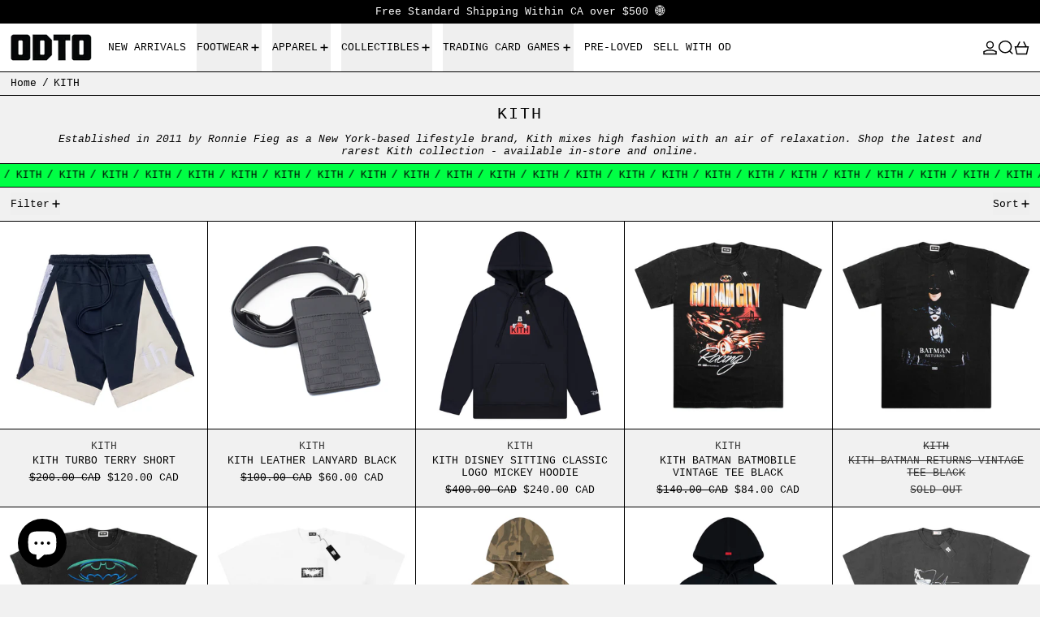

--- FILE ---
content_type: text/html; charset=utf-8
request_url: https://odto.com/collections/kith
body_size: 47261
content:
<!doctype html>
<html class="no-js" lang="en">
  <head>
    <meta charset="utf-8">
    <meta http-equiv="X-UA-Compatible" content="IE=edge">
    <meta name="viewport" content="width=device-width,initial-scale=1">
    <meta name="theme-color" content="">
    <link rel="canonical" href="https://odto.com/collections/kith">
    <link rel="preconnect" href="https://cdn.shopify.com" crossorigin><link
        rel="icon"
        type="image/png"
        href="//odto.com/cdn/shop/files/favicon_82d94d17-6ae0-4a62-96f2-fa5dbeb0f686.png?crop=center&height=32&v=1684693154&width=32"
      ><link rel="preconnect" href="https://fonts.shopifycdn.com" crossorigin><title>
      KITH

        &ndash; ODTO</title>

    
      <meta name="description" content="Established in 2011 by Ronnie Fieg as a New York-based lifestyle brand, Kith mixes high fashion with an air of relaxation. Shop the latest and rarest Kith collection - available in-store and online at OD, Canada&#39;s shop for footwear, streetwear &amp; collectibles.">
    

    
<script async crossorigin fetchpriority="high" src="/cdn/shopifycloud/importmap-polyfill/es-modules-shim.2.4.0.js"></script>
<script type="esms-options">
  {
    "noLoadEventRetriggers": true
  }
</script>

<script type="importmap">
  {
    "imports": {
      "vendor": "//odto.com/cdn/shop/t/79/assets/vendor.bundle.min.js?v=124729801276099409011752875264",
      "deferrable-data": "//odto.com/cdn/shop/t/79/assets/deferrable-data.bundle.js?v=160370895301608380811752875255",
      "product": "//odto.com/cdn/shop/t/79/assets/island-product.bundle.js?v=16875237316760582051752875259",
      "quick-buy": "//odto.com/cdn/shop/t/79/assets/island-quick-buy.bundle.js?v=147469616221971819701752875259"
    }
  }
</script>


    <script>window.performance && window.performance.mark && window.performance.mark('shopify.content_for_header.start');</script><meta name="google-site-verification" content="dry4jxijh4bzj9CZ4r28AOFRhI5ZHfEHoFUrLCiIuWo">
<meta name="google-site-verification" content="WtnCOhahtT00JU0CzQ1_Ka4antctdt-4HAv11ORgfd4">
<meta name="facebook-domain-verification" content="gl4iccpeu3t4npw5vpxligz2ol1uvm">
<meta id="shopify-digital-wallet" name="shopify-digital-wallet" content="/61914153129/digital_wallets/dialog">
<meta name="shopify-checkout-api-token" content="18d5c4ce1df2dd19691483a0aa27af73">
<link rel="alternate" type="application/atom+xml" title="Feed" href="/collections/kith.atom" />
<link rel="next" href="/collections/kith?page=2">
<link rel="alternate" hreflang="x-default" href="https://odto.com/collections/kith">
<link rel="alternate" hreflang="en" href="https://odto.com/collections/kith">
<link rel="alternate" hreflang="es" href="https://odto.com/es/collections/kith">
<link rel="alternate" hreflang="zh-Hans" href="https://odto.com/zh/collections/kith">
<link rel="alternate" hreflang="zh-Hans-CA" href="https://odto.com/zh/collections/kith">
<link rel="alternate" hreflang="zh-Hans-US" href="https://odto.com/zh/collections/kith">
<link rel="alternate" hreflang="zh-Hans-CN" href="https://odto.com/zh/collections/kith">
<link rel="alternate" hreflang="zh-Hans-HK" href="https://odto.com/zh/collections/kith">
<link rel="alternate" hreflang="zh-Hans-JP" href="https://odto.com/zh/collections/kith">
<link rel="alternate" hreflang="zh-Hans-PH" href="https://odto.com/zh/collections/kith">
<link rel="alternate" hreflang="zh-Hans-SG" href="https://odto.com/zh/collections/kith">
<link rel="alternate" hreflang="zh-Hans-KR" href="https://odto.com/zh/collections/kith">
<link rel="alternate" hreflang="zh-Hans-TW" href="https://odto.com/zh/collections/kith">
<link rel="alternate" hreflang="zh-Hans-MX" href="https://odto.com/zh/collections/kith">
<link rel="alternate" hreflang="zh-Hans-FR" href="https://odto.com/zh/collections/kith">
<link rel="alternate" hreflang="zh-Hans-DE" href="https://odto.com/zh/collections/kith">
<link rel="alternate" hreflang="zh-Hans-GR" href="https://odto.com/zh/collections/kith">
<link rel="alternate" hreflang="zh-Hans-IT" href="https://odto.com/zh/collections/kith">
<link rel="alternate" hreflang="zh-Hans-NL" href="https://odto.com/zh/collections/kith">
<link rel="alternate" hreflang="zh-Hans-TR" href="https://odto.com/zh/collections/kith">
<link rel="alternate" hreflang="zh-Hans-GB" href="https://odto.com/zh/collections/kith">
<link rel="alternate" hreflang="zh-Hans-ES" href="https://odto.com/zh/collections/kith">
<link rel="alternate" hreflang="zh-Hans-CH" href="https://odto.com/zh/collections/kith">
<link rel="alternate" hreflang="zh-Hans-PL" href="https://odto.com/zh/collections/kith">
<link rel="alternate" hreflang="zh-Hans-SE" href="https://odto.com/zh/collections/kith">
<link rel="alternate" hreflang="zh-Hans-IE" href="https://odto.com/zh/collections/kith">
<link rel="alternate" hreflang="zh-Hans-PT" href="https://odto.com/zh/collections/kith">
<link rel="alternate" hreflang="zh-Hans-MF" href="https://odto.com/zh/collections/kith">
<link rel="alternate" hreflang="zh-Hans-TT" href="https://odto.com/zh/collections/kith">
<link rel="alternate" hreflang="zh-Hans-TC" href="https://odto.com/zh/collections/kith">
<link rel="alternate" hreflang="zh-Hans-NZ" href="https://odto.com/zh/collections/kith">
<link rel="alternate" hreflang="zh-Hans-AU" href="https://odto.com/zh/collections/kith">
<link rel="alternate" hreflang="zh-Hans-CO" href="https://odto.com/zh/collections/kith">
<link rel="alternate" hreflang="zh-Hans-AE" href="https://odto.com/zh/collections/kith">
<link rel="alternate" hreflang="zh-Hans-IN" href="https://odto.com/zh/collections/kith">
<link rel="alternate" hreflang="zh-Hans-FI" href="https://odto.com/zh/collections/kith">
<link rel="alternate" hreflang="zh-Hans-BY" href="https://odto.com/zh/collections/kith">
<link rel="alternate" hreflang="zh-Hans-RU" href="https://odto.com/zh/collections/kith">
<link rel="alternate" hreflang="zh-Hans-BE" href="https://odto.com/zh/collections/kith">
<link rel="alternate" hreflang="zh-Hans-BG" href="https://odto.com/zh/collections/kith">
<link rel="alternate" hreflang="zh-Hans-KH" href="https://odto.com/zh/collections/kith">
<link rel="alternate" hreflang="zh-Hans-HR" href="https://odto.com/zh/collections/kith">
<link rel="alternate" hreflang="zh-Hans-DK" href="https://odto.com/zh/collections/kith">
<link rel="alternate" hreflang="zh-Hans-VA" href="https://odto.com/zh/collections/kith">
<link rel="alternate" hreflang="zh-Hans-HU" href="https://odto.com/zh/collections/kith">
<link rel="alternate" hreflang="zh-Hans-IS" href="https://odto.com/zh/collections/kith">
<link rel="alternate" hreflang="zh-Hans-ID" href="https://odto.com/zh/collections/kith">
<link rel="alternate" hreflang="zh-Hans-IL" href="https://odto.com/zh/collections/kith">
<link rel="alternate" hreflang="zh-Hans-MY" href="https://odto.com/zh/collections/kith">
<link rel="alternate" hreflang="zh-Hans-NO" href="https://odto.com/zh/collections/kith">
<link rel="alternate" hreflang="zh-Hans-QA" href="https://odto.com/zh/collections/kith">
<link rel="alternate" hreflang="zh-Hans-RO" href="https://odto.com/zh/collections/kith">
<link rel="alternate" hreflang="zh-Hans-TH" href="https://odto.com/zh/collections/kith">
<link rel="alternate" hreflang="zh-Hans-VN" href="https://odto.com/zh/collections/kith">
<link rel="alternate" hreflang="zh-Hans-BS" href="https://odto.com/zh/collections/kith">
<link rel="alternate" hreflang="zh-Hans-BM" href="https://odto.com/zh/collections/kith">
<link rel="alternate" hreflang="zh-Hans-PY" href="https://odto.com/zh/collections/kith">
<link rel="alternate" hreflang="zh-Hans-PE" href="https://odto.com/zh/collections/kith">
<link rel="alternate" type="application/json+oembed" href="https://odto.com/collections/kith.oembed">
<script async="async" src="/checkouts/internal/preloads.js?locale=en-CA"></script>
<link rel="preconnect" href="https://shop.app" crossorigin="anonymous">
<script async="async" src="https://shop.app/checkouts/internal/preloads.js?locale=en-CA&shop_id=61914153129" crossorigin="anonymous"></script>
<script id="apple-pay-shop-capabilities" type="application/json">{"shopId":61914153129,"countryCode":"CA","currencyCode":"CAD","merchantCapabilities":["supports3DS"],"merchantId":"gid:\/\/shopify\/Shop\/61914153129","merchantName":"ODTO","requiredBillingContactFields":["postalAddress","email","phone"],"requiredShippingContactFields":["postalAddress","email","phone"],"shippingType":"shipping","supportedNetworks":["visa","masterCard","amex","discover","interac","jcb"],"total":{"type":"pending","label":"ODTO","amount":"1.00"},"shopifyPaymentsEnabled":true,"supportsSubscriptions":true}</script>
<script id="shopify-features" type="application/json">{"accessToken":"18d5c4ce1df2dd19691483a0aa27af73","betas":["rich-media-storefront-analytics"],"domain":"odto.com","predictiveSearch":true,"shopId":61914153129,"locale":"en"}</script>
<script>var Shopify = Shopify || {};
Shopify.shop = "odtoronto.myshopify.com";
Shopify.locale = "en";
Shopify.currency = {"active":"CAD","rate":"1.0"};
Shopify.country = "CA";
Shopify.theme = {"name":"4.0.0","id":146636701865,"schema_name":"Baseline","schema_version":"4.0.0","theme_store_id":910,"role":"main"};
Shopify.theme.handle = "null";
Shopify.theme.style = {"id":null,"handle":null};
Shopify.cdnHost = "odto.com/cdn";
Shopify.routes = Shopify.routes || {};
Shopify.routes.root = "/";</script>
<script type="module">!function(o){(o.Shopify=o.Shopify||{}).modules=!0}(window);</script>
<script>!function(o){function n(){var o=[];function n(){o.push(Array.prototype.slice.apply(arguments))}return n.q=o,n}var t=o.Shopify=o.Shopify||{};t.loadFeatures=n(),t.autoloadFeatures=n()}(window);</script>
<script>
  window.ShopifyPay = window.ShopifyPay || {};
  window.ShopifyPay.apiHost = "shop.app\/pay";
  window.ShopifyPay.redirectState = null;
</script>
<script id="shop-js-analytics" type="application/json">{"pageType":"collection"}</script>
<script defer="defer" async type="module" src="//odto.com/cdn/shopifycloud/shop-js/modules/v2/client.init-shop-cart-sync_BN7fPSNr.en.esm.js"></script>
<script defer="defer" async type="module" src="//odto.com/cdn/shopifycloud/shop-js/modules/v2/chunk.common_Cbph3Kss.esm.js"></script>
<script defer="defer" async type="module" src="//odto.com/cdn/shopifycloud/shop-js/modules/v2/chunk.modal_DKumMAJ1.esm.js"></script>
<script type="module">
  await import("//odto.com/cdn/shopifycloud/shop-js/modules/v2/client.init-shop-cart-sync_BN7fPSNr.en.esm.js");
await import("//odto.com/cdn/shopifycloud/shop-js/modules/v2/chunk.common_Cbph3Kss.esm.js");
await import("//odto.com/cdn/shopifycloud/shop-js/modules/v2/chunk.modal_DKumMAJ1.esm.js");

  window.Shopify.SignInWithShop?.initShopCartSync?.({"fedCMEnabled":true,"windoidEnabled":true});

</script>
<script>
  window.Shopify = window.Shopify || {};
  if (!window.Shopify.featureAssets) window.Shopify.featureAssets = {};
  window.Shopify.featureAssets['shop-js'] = {"shop-cart-sync":["modules/v2/client.shop-cart-sync_CJVUk8Jm.en.esm.js","modules/v2/chunk.common_Cbph3Kss.esm.js","modules/v2/chunk.modal_DKumMAJ1.esm.js"],"init-fed-cm":["modules/v2/client.init-fed-cm_7Fvt41F4.en.esm.js","modules/v2/chunk.common_Cbph3Kss.esm.js","modules/v2/chunk.modal_DKumMAJ1.esm.js"],"init-shop-email-lookup-coordinator":["modules/v2/client.init-shop-email-lookup-coordinator_Cc088_bR.en.esm.js","modules/v2/chunk.common_Cbph3Kss.esm.js","modules/v2/chunk.modal_DKumMAJ1.esm.js"],"init-windoid":["modules/v2/client.init-windoid_hPopwJRj.en.esm.js","modules/v2/chunk.common_Cbph3Kss.esm.js","modules/v2/chunk.modal_DKumMAJ1.esm.js"],"shop-button":["modules/v2/client.shop-button_B0jaPSNF.en.esm.js","modules/v2/chunk.common_Cbph3Kss.esm.js","modules/v2/chunk.modal_DKumMAJ1.esm.js"],"shop-cash-offers":["modules/v2/client.shop-cash-offers_DPIskqss.en.esm.js","modules/v2/chunk.common_Cbph3Kss.esm.js","modules/v2/chunk.modal_DKumMAJ1.esm.js"],"shop-toast-manager":["modules/v2/client.shop-toast-manager_CK7RT69O.en.esm.js","modules/v2/chunk.common_Cbph3Kss.esm.js","modules/v2/chunk.modal_DKumMAJ1.esm.js"],"init-shop-cart-sync":["modules/v2/client.init-shop-cart-sync_BN7fPSNr.en.esm.js","modules/v2/chunk.common_Cbph3Kss.esm.js","modules/v2/chunk.modal_DKumMAJ1.esm.js"],"init-customer-accounts-sign-up":["modules/v2/client.init-customer-accounts-sign-up_CfPf4CXf.en.esm.js","modules/v2/client.shop-login-button_DeIztwXF.en.esm.js","modules/v2/chunk.common_Cbph3Kss.esm.js","modules/v2/chunk.modal_DKumMAJ1.esm.js"],"pay-button":["modules/v2/client.pay-button_CgIwFSYN.en.esm.js","modules/v2/chunk.common_Cbph3Kss.esm.js","modules/v2/chunk.modal_DKumMAJ1.esm.js"],"init-customer-accounts":["modules/v2/client.init-customer-accounts_DQ3x16JI.en.esm.js","modules/v2/client.shop-login-button_DeIztwXF.en.esm.js","modules/v2/chunk.common_Cbph3Kss.esm.js","modules/v2/chunk.modal_DKumMAJ1.esm.js"],"avatar":["modules/v2/client.avatar_BTnouDA3.en.esm.js"],"init-shop-for-new-customer-accounts":["modules/v2/client.init-shop-for-new-customer-accounts_CsZy_esa.en.esm.js","modules/v2/client.shop-login-button_DeIztwXF.en.esm.js","modules/v2/chunk.common_Cbph3Kss.esm.js","modules/v2/chunk.modal_DKumMAJ1.esm.js"],"shop-follow-button":["modules/v2/client.shop-follow-button_BRMJjgGd.en.esm.js","modules/v2/chunk.common_Cbph3Kss.esm.js","modules/v2/chunk.modal_DKumMAJ1.esm.js"],"checkout-modal":["modules/v2/client.checkout-modal_B9Drz_yf.en.esm.js","modules/v2/chunk.common_Cbph3Kss.esm.js","modules/v2/chunk.modal_DKumMAJ1.esm.js"],"shop-login-button":["modules/v2/client.shop-login-button_DeIztwXF.en.esm.js","modules/v2/chunk.common_Cbph3Kss.esm.js","modules/v2/chunk.modal_DKumMAJ1.esm.js"],"lead-capture":["modules/v2/client.lead-capture_DXYzFM3R.en.esm.js","modules/v2/chunk.common_Cbph3Kss.esm.js","modules/v2/chunk.modal_DKumMAJ1.esm.js"],"shop-login":["modules/v2/client.shop-login_CA5pJqmO.en.esm.js","modules/v2/chunk.common_Cbph3Kss.esm.js","modules/v2/chunk.modal_DKumMAJ1.esm.js"],"payment-terms":["modules/v2/client.payment-terms_BxzfvcZJ.en.esm.js","modules/v2/chunk.common_Cbph3Kss.esm.js","modules/v2/chunk.modal_DKumMAJ1.esm.js"]};
</script>
<script id="__st">var __st={"a":61914153129,"offset":-18000,"reqid":"9bc25c0f-0f13-4646-a649-2992c38be6c4-1769909518","pageurl":"odto.com\/collections\/kith","u":"64017d78e0f2","p":"collection","rtyp":"collection","rid":285335421097};</script>
<script>window.ShopifyPaypalV4VisibilityTracking = true;</script>
<script id="captcha-bootstrap">!function(){'use strict';const t='contact',e='account',n='new_comment',o=[[t,t],['blogs',n],['comments',n],[t,'customer']],c=[[e,'customer_login'],[e,'guest_login'],[e,'recover_customer_password'],[e,'create_customer']],r=t=>t.map((([t,e])=>`form[action*='/${t}']:not([data-nocaptcha='true']) input[name='form_type'][value='${e}']`)).join(','),a=t=>()=>t?[...document.querySelectorAll(t)].map((t=>t.form)):[];function s(){const t=[...o],e=r(t);return a(e)}const i='password',u='form_key',d=['recaptcha-v3-token','g-recaptcha-response','h-captcha-response',i],f=()=>{try{return window.sessionStorage}catch{return}},m='__shopify_v',_=t=>t.elements[u];function p(t,e,n=!1){try{const o=window.sessionStorage,c=JSON.parse(o.getItem(e)),{data:r}=function(t){const{data:e,action:n}=t;return t[m]||n?{data:e,action:n}:{data:t,action:n}}(c);for(const[e,n]of Object.entries(r))t.elements[e]&&(t.elements[e].value=n);n&&o.removeItem(e)}catch(o){console.error('form repopulation failed',{error:o})}}const l='form_type',E='cptcha';function T(t){t.dataset[E]=!0}const w=window,h=w.document,L='Shopify',v='ce_forms',y='captcha';let A=!1;((t,e)=>{const n=(g='f06e6c50-85a8-45c8-87d0-21a2b65856fe',I='https://cdn.shopify.com/shopifycloud/storefront-forms-hcaptcha/ce_storefront_forms_captcha_hcaptcha.v1.5.2.iife.js',D={infoText:'Protected by hCaptcha',privacyText:'Privacy',termsText:'Terms'},(t,e,n)=>{const o=w[L][v],c=o.bindForm;if(c)return c(t,g,e,D).then(n);var r;o.q.push([[t,g,e,D],n]),r=I,A||(h.body.append(Object.assign(h.createElement('script'),{id:'captcha-provider',async:!0,src:r})),A=!0)});var g,I,D;w[L]=w[L]||{},w[L][v]=w[L][v]||{},w[L][v].q=[],w[L][y]=w[L][y]||{},w[L][y].protect=function(t,e){n(t,void 0,e),T(t)},Object.freeze(w[L][y]),function(t,e,n,w,h,L){const[v,y,A,g]=function(t,e,n){const i=e?o:[],u=t?c:[],d=[...i,...u],f=r(d),m=r(i),_=r(d.filter((([t,e])=>n.includes(e))));return[a(f),a(m),a(_),s()]}(w,h,L),I=t=>{const e=t.target;return e instanceof HTMLFormElement?e:e&&e.form},D=t=>v().includes(t);t.addEventListener('submit',(t=>{const e=I(t);if(!e)return;const n=D(e)&&!e.dataset.hcaptchaBound&&!e.dataset.recaptchaBound,o=_(e),c=g().includes(e)&&(!o||!o.value);(n||c)&&t.preventDefault(),c&&!n&&(function(t){try{if(!f())return;!function(t){const e=f();if(!e)return;const n=_(t);if(!n)return;const o=n.value;o&&e.removeItem(o)}(t);const e=Array.from(Array(32),(()=>Math.random().toString(36)[2])).join('');!function(t,e){_(t)||t.append(Object.assign(document.createElement('input'),{type:'hidden',name:u})),t.elements[u].value=e}(t,e),function(t,e){const n=f();if(!n)return;const o=[...t.querySelectorAll(`input[type='${i}']`)].map((({name:t})=>t)),c=[...d,...o],r={};for(const[a,s]of new FormData(t).entries())c.includes(a)||(r[a]=s);n.setItem(e,JSON.stringify({[m]:1,action:t.action,data:r}))}(t,e)}catch(e){console.error('failed to persist form',e)}}(e),e.submit())}));const S=(t,e)=>{t&&!t.dataset[E]&&(n(t,e.some((e=>e===t))),T(t))};for(const o of['focusin','change'])t.addEventListener(o,(t=>{const e=I(t);D(e)&&S(e,y())}));const B=e.get('form_key'),M=e.get(l),P=B&&M;t.addEventListener('DOMContentLoaded',(()=>{const t=y();if(P)for(const e of t)e.elements[l].value===M&&p(e,B);[...new Set([...A(),...v().filter((t=>'true'===t.dataset.shopifyCaptcha))])].forEach((e=>S(e,t)))}))}(h,new URLSearchParams(w.location.search),n,t,e,['guest_login'])})(!0,!0)}();</script>
<script integrity="sha256-4kQ18oKyAcykRKYeNunJcIwy7WH5gtpwJnB7kiuLZ1E=" data-source-attribution="shopify.loadfeatures" defer="defer" src="//odto.com/cdn/shopifycloud/storefront/assets/storefront/load_feature-a0a9edcb.js" crossorigin="anonymous"></script>
<script crossorigin="anonymous" defer="defer" src="//odto.com/cdn/shopifycloud/storefront/assets/shopify_pay/storefront-65b4c6d7.js?v=20250812"></script>
<script data-source-attribution="shopify.dynamic_checkout.dynamic.init">var Shopify=Shopify||{};Shopify.PaymentButton=Shopify.PaymentButton||{isStorefrontPortableWallets:!0,init:function(){window.Shopify.PaymentButton.init=function(){};var t=document.createElement("script");t.src="https://odto.com/cdn/shopifycloud/portable-wallets/latest/portable-wallets.en.js",t.type="module",document.head.appendChild(t)}};
</script>
<script data-source-attribution="shopify.dynamic_checkout.buyer_consent">
  function portableWalletsHideBuyerConsent(e){var t=document.getElementById("shopify-buyer-consent"),n=document.getElementById("shopify-subscription-policy-button");t&&n&&(t.classList.add("hidden"),t.setAttribute("aria-hidden","true"),n.removeEventListener("click",e))}function portableWalletsShowBuyerConsent(e){var t=document.getElementById("shopify-buyer-consent"),n=document.getElementById("shopify-subscription-policy-button");t&&n&&(t.classList.remove("hidden"),t.removeAttribute("aria-hidden"),n.addEventListener("click",e))}window.Shopify?.PaymentButton&&(window.Shopify.PaymentButton.hideBuyerConsent=portableWalletsHideBuyerConsent,window.Shopify.PaymentButton.showBuyerConsent=portableWalletsShowBuyerConsent);
</script>
<script data-source-attribution="shopify.dynamic_checkout.cart.bootstrap">document.addEventListener("DOMContentLoaded",(function(){function t(){return document.querySelector("shopify-accelerated-checkout-cart, shopify-accelerated-checkout")}if(t())Shopify.PaymentButton.init();else{new MutationObserver((function(e,n){t()&&(Shopify.PaymentButton.init(),n.disconnect())})).observe(document.body,{childList:!0,subtree:!0})}}));
</script>
<script id='scb4127' type='text/javascript' async='' src='https://odto.com/cdn/shopifycloud/privacy-banner/storefront-banner.js'></script><link id="shopify-accelerated-checkout-styles" rel="stylesheet" media="screen" href="https://odto.com/cdn/shopifycloud/portable-wallets/latest/accelerated-checkout-backwards-compat.css" crossorigin="anonymous">
<style id="shopify-accelerated-checkout-cart">
        #shopify-buyer-consent {
  margin-top: 1em;
  display: inline-block;
  width: 100%;
}

#shopify-buyer-consent.hidden {
  display: none;
}

#shopify-subscription-policy-button {
  background: none;
  border: none;
  padding: 0;
  text-decoration: underline;
  font-size: inherit;
  cursor: pointer;
}

#shopify-subscription-policy-button::before {
  box-shadow: none;
}

      </style>

<script>window.performance && window.performance.mark && window.performance.mark('shopify.content_for_header.end');</script>

    






<style data-shopify>
  
  
</style>

<style>:root {

      --font-size-xs: 0.64rem;
      --font-size-sm: 0.8rem;
      --font-size-base: 1rem;
      --font-size-lg: 1.25rem;
      --font-size-xl: 1.563rem;
      --font-size-2xl: 1.953rem;
      --font-size-3xl: 2.441rem;
      --font-size-4xl: 3.052rem;
      --font-size-5xl: 3.815rem;
      --font-size-6xl: 4.768rem;
      --font-size-7xl: 5.96rem;
      --font-size-8xl: 7.451rem;
      --font-size-9xl: 9.313rem;

      --type-scale-n-2: var(--font-size-xs);
      --type-scale-n-1: var(--font-size-sm);
      --type-scale-n0: var(--font-size-base);
      --type-scale-n1: var(--font-size-lg);
      --type-scale-n2: var(--font-size-xl);
      --type-scale-n3: var(--font-size-2xl);
      --type-scale-n4: var(--font-size-3xl);
      --type-scale-n5: var(--font-size-4xl);
      --type-scale-n6: var(--font-size-5xl);
      --type-scale-n7: var(--font-size-6xl);
      --type-scale-n8: var(--font-size-7xl);
      --type-scale-n9: var(--font-size-8xl);
      --type-scale-n10: var(--font-size-9xl);

      --base-font-size: 81.25%;
      --base-font-size-from-settings: 13;
      --base-line-height: 1.2;
      --heading-line-height: 1;

      font-size: var(--base-font-size);
      line-height: var(--base-line-height);

      --heading-font-stack: "SF Mono", Menlo, Consolas, Monaco, Liberation Mono, Lucida Console, monospace, Apple Color Emoji, Segoe UI Emoji, Segoe UI Symbol;
      --heading-font-weight: 400;
      --heading-font-style: normal;


      --body-font-stack: "SF Mono", Menlo, Consolas, Monaco, Liberation Mono, Lucida Console, monospace, Apple Color Emoji, Segoe UI Emoji, Segoe UI Symbol;
      --body-font-weight: 400;
      --body-font-bold: ;
      --body-font-bold-italic: ;

      --color-gridline: 0 0 0;
      --gridline-width: 1px;

      --text-border-width: 1px;
      --checkbox-width: 1px;

      --font-heading: "SF Mono", Menlo, Consolas, Monaco, Liberation Mono, Lucida Console, monospace, Apple Color Emoji, Segoe UI Emoji, Segoe UI Symbol;
      --font-body: "SF Mono", Menlo, Consolas, Monaco, Liberation Mono, Lucida Console, monospace, Apple Color Emoji, Segoe UI Emoji, Segoe UI Symbol;
      --font-body-weight: 400;
      --font-body-style: normal;
      --font-body-bold-weight: bold;

      --heading-letterspacing: 0.1em;
      --heading-capitalize: uppercase;
      --heading-decoration: none;

      --standard-heading-size: var(--type-scale-n0);
      --feature-heading-size: var(--type-scale-n2);
      --secondary-heading-size: var(--type-scale-n0);

      --body-copy-transform: none;

      --wrapperWidth: 100vw;
      --gutter: 1px;
      --rowHeight: calc((var(--wrapperWidth) - (11 * var(--gutter))) / 12);

      --global-scrolling-items-speed-multiplier: 1;

      --add-to-cart-button-height: 44px;
      --checkout-button-height: 44px;

      --spacing: 0.5rem;
      --spacing-double: 1rem;
      --spacing-half: 0.25rem;

      /* Equivalent to px-2 */
      --section-horizontal-spacing-mobile: 0.5rem;
      /* Equivalent to px-4 */
      --section-horizontal-spacing-desktop: 1rem;

      --section-horizontal-spacing: var(--section-horizontal-spacing-mobile);

      --icon-thickness: 1.5;

      /**
       * Buttons
       */
      --button-text-transform: uppercase;
      --button-after-content: none;
      --button-border-radius: 0.125rem;

      /**
       * Links
       */
      --links-bottom-border-width: var(--text-border-width);
      --links-bottom-padding: 0.25rem;
      --links-text-transform: none;
      --links-after-content: none;
      --links-before-content: none;

      background-color: rgb(var(--color-scheme-background));
      color: rgb(var(--color-scheme-text));
    }

    @media (min-width: 1024px) {
      :root {
        --standard-heading-size: var(--type-scale-n0);
        --feature-heading-size: var(--type-scale-n2);
        --secondary-heading-size: var(--type-scale-n0);

        --section-horizontal-spacing: var(--section-horizontal-spacing-desktop);
      }
    }

    :root,
      
      [data-color-scheme="scheme1"] {
        --color-scheme-text: 0 0 0;
        --color-scheme-background: 241 241 241;
        --color-scheme-accent: 0 0 0;
        --color-scheme-accent-contrast:  255 255 255;
        --color-scheme-secondary: 51 51 51;
      }
  
      [data-color-scheme="scheme2"] {
        --color-scheme-text: 0 0 0;
        --color-scheme-background: 255 255 255;
        --color-scheme-accent: 0 0 0;
        --color-scheme-accent-contrast:  255 255 255;
        --color-scheme-secondary: 0 0 0;
      }
  
      [data-color-scheme="scheme3"] {
        --color-scheme-text: 255 255 255;
        --color-scheme-background: 0 0 0;
        --color-scheme-accent: 0 255 69;
        --color-scheme-accent-contrast:  0 0 0;
        --color-scheme-secondary: 255 255 255;
      }
  
      [data-color-scheme="scheme4"] {
        --color-scheme-text: 0 0 0;
        --color-scheme-background: 0 255 69;
        --color-scheme-accent: 0 0 0;
        --color-scheme-accent-contrast:  255 255 255;
        --color-scheme-secondary: 0 0 0;
      }
  
      [data-color-scheme="scheme5"] {
        --color-scheme-text: 0 0 0;
        --color-scheme-background: 241 241 241;
        --color-scheme-accent: 15 255 80;
        --color-scheme-accent-contrast:  255 255 255;
        --color-scheme-secondary: 0 0 0;
      }
  
      [data-color-scheme="scheme-e15e8afa-c26c-442c-bd03-11ebad4ebd27"] {
        --color-scheme-text: 0 0 0;
        --color-scheme-background: 255 0 0;
        --color-scheme-accent: 0 0 0;
        --color-scheme-accent-contrast:  255 255 255;
        --color-scheme-secondary: 51 51 51;
      }
  

    [data-color-scheme] {
      --payment-terms-background-color: rgb(var(--color-scheme-background));

      --button-color-border: var(--color-scheme-text);
      --button-color-background: transparent;
      --button-color-text: var(--color-scheme-text);
      --button-color-border-hover: var(--color-scheme-accent);
      --button-color-background-hover: transparent;
      --button-color-text-hover: var(--color-scheme-accent);
    }

    ::selection {
      background-color: rgb(var(--color-scheme-accent));
      color: rgb(var(--color-scheme-accent-contrast));
    }

    @keyframes scrolling-items {
      0% {
        transform: translate3d(0, 0, 0);
      }

      100% {
        transform: translate3d(-50%, 0, 0);
      }
    }
</style>

<style id="generated-critical-css">
image-with-placeholder{display:block}.theme-button,.theme-button--secondary{cursor:pointer;font-size:var(--font-size-base);line-height:var(--base-line-height);overflow-wrap:anywhere;padding:.5rem 2rem;text-transform:var(--button-text-transform);word-break:normal}.theme-button--secondary:after,.theme-button:after{--tw-content:var(--button-after-content);content:var(--tw-content)}.theme-button{--tw-border-opacity:1;--tw-bg-opacity:1;--tw-text-opacity:1;background-color:rgb(var(--button-color-background)/var(--tw-bg-opacity,1));border-color:rgb(var(--button-color-border)/var(--tw-border-opacity,1));border-radius:var(--button-border-radius);border-width:var(--text-border-width);color:rgb(var(--button-color-text)/var(--tw-text-opacity,1))}@media (hover:hover) and (pointer:fine){.theme-button:hover{--tw-border-opacity:1;--tw-bg-opacity:1;--tw-text-opacity:1;background-color:rgb(var(--button-color-background-hover)/var(--tw-bg-opacity,1));border-color:rgb(var(--button-color-border-hover)/var(--tw-border-opacity,1));color:rgb(var(--button-color-text-hover)/var(--tw-text-opacity,1))}}.theme-button--secondary{--tw-border-opacity:1;--tw-bg-opacity:1;--tw-text-opacity:1;background-color:rgb(var(--color-scheme-background)/var(--tw-bg-opacity,1));border-color:rgb(var(--color-scheme-text)/var(--tw-border-opacity,1));border-radius:var(--button-border-radius);border-width:var(--text-border-width);color:rgb(var(--color-scheme-text)/var(--tw-text-opacity,1))}[data-color-scheme] .theme-button--secondary.rte a:hover,[data-color-scheme].theme-button--secondary .rte a:hover,[data-color-scheme].theme-button--secondary.rte a:hover{color:rgb(var(--color-scheme-accent));text-decoration-color:rgb(var(--color-scheme-accent))}[data-color-scheme] .theme-button--secondary.rte blockquote,[data-color-scheme].theme-button--secondary .rte blockquote,[data-color-scheme].theme-button--secondary.rte blockquote{background:rgb(var(--color-scheme-text));color:rgb(var(--color-scheme-background))}@media (hover:hover) and (pointer:fine){.theme-button--secondary:hover{--tw-border-opacity:1;--tw-text-opacity:1;border-color:rgb(var(--color-scheme-accent)/var(--tw-border-opacity,1));color:rgb(var(--color-scheme-accent)/var(--tw-text-opacity,1))}}[data-shopify-xr-hidden]{display:none}.block{display:block}.inline-block{display:inline-block}.hidden{display:none}.shopify-payment-button__button--hidden{display:none!important}.splide:not(.is-active) .\[\.splide\:not\(\.is-active\)_\&\]\:pointer-events-none{pointer-events:none}.splide:not(.is-active) .\[\.splide\:not\(\.is-active\)_\&\]\:invisible{visibility:hidden}.splide:not(.is-active) .\[\.splide\:not\(\.is-active\)_\&\]\:\!flex{display:flex!important}.splide:not(.is-active) .\[\.splide\:not\(\.is-active\)_\&\]\:gap-gridline{gap:var(--gridline-width)}@media not all and (min-width:1024px){.splide:not(.is-active) .max-lg\:\[\.splide\:not\(\.is-active\)_\&\]\:hidden{display:none}}
</style>
<style id="manual-critical-css">
  html {
    background-color: rgb(var(--color-primary-background));
    color: rgb(var(--color-primary-text));
    font-size: var(--base-font-size);
    line-height: var(--base-line-height);
  }

  [x-cloak] {
    display: none;
  }

  data-island {
    display: block;
  }

  html.no-js [x-cloak].no-js-undo-cloak {
    display: revert;
  }

  body {
    display: flex;
    flex-direction: column;
    min-height: 100vh;
  }

  @media (min-width: 768px) {
    [md\:undo-x-cloak-block] {
      display: block;
    }
  }

  @media (max-width: 767px) {
    [max-md\:undo-x-cloak-block] {
      display: block;
    }
  }
</style>


    <link href="//odto.com/cdn/shop/t/79/assets/base.bundle.css?v=139135451651038960081752875255" rel="stylesheet" type="text/css" media="all" />


<meta property="og:site_name" content="ODTO">
<meta property="og:url" content="https://odto.com/collections/kith">
<meta property="og:title" content="KITH">
<meta property="og:type" content="website">
<meta property="og:description" content="Established in 2011 by Ronnie Fieg as a New York-based lifestyle brand, Kith mixes high fashion with an air of relaxation. Shop the latest and rarest Kith collection - available in-store and online at OD, Canada&#39;s shop for footwear, streetwear &amp; collectibles."><meta property="og:image" content="http://odto.com/cdn/shop/files/odsocialsharingimage.jpg?v=1653324444">
  <meta
    property="og:image:secure_url"
    content="https://odto.com/cdn/shop/files/odsocialsharingimage.jpg?v=1653324444"
  >
  <meta property="og:image:width" content="1200">
  <meta property="og:image:height" content="628"><meta name="twitter:card" content="summary_large_image">
<meta name="twitter:title" content="KITH">
<meta name="twitter:description" content="Established in 2011 by Ronnie Fieg as a New York-based lifestyle brand, Kith mixes high fashion with an air of relaxation. Shop the latest and rarest Kith collection - available in-store and online at OD, Canada&#39;s shop for footwear, streetwear &amp; collectibles.">
<script>
  window.THEMENAME = 'Baseline';
  window.THEMEVERSION = '3.0.0';

  document.documentElement.className = document.documentElement.className.replace('no-js', 'js');

  function debounce(fn, wait) {
    let t;
    return (...args) => {
      clearTimeout(t);
      t = setTimeout(() => fn.apply(this, args), wait);
    };
  }

  window.theme = {
    strings: {
      loading: "Loading",
      itemCountOne: "{{ count }} item",
      itemCountOther: "{{ count }} items",
      addToCart: "Add to cart",
      soldOut: "Sold out",
      unavailable: "Unavailable",
      regularPrice: "Regular price",
      salePrice: "Sale price",
      sale: "Sale",
      unitPrice: "Unit price",
      unitPriceSeparator: "per",
      cartEmpty: "Your cart is currently empty.",
      cartCookies: "Enable cookies to use the shopping cart",
      update: "Update",
      quantity: "Quantity",
      discountedTotal: "Discounted total",
      regularTotal: "Regular total",
      priceColumn: "See Price column for discount details.",
      addedToCart: "Added to Cart!",
      cartError: "There was an error while updating your cart. Please try again.",
      cartAddError: "All {{ title }} are in your cart.",
      shippingCalculatorResultsTitleOne: "There is 1 rate:",
      shippingCalculatorResultsTitleMany: "There are {{ count }} rates:",
    },
    routes: {
      root_url: "\/",
      predictive_search_url: "\/search\/suggest",
      cart_url: "\/cart",
      cart_add_url: "\/cart\/add",
      cart_change_url: "\/cart\/change",
      cart_update_url: "\/cart\/update",
      cart_clear_url: "\/cart\/clear",
    },
    moneyFormat: "${{amount}}",
    moneyWithCurrencyFormat: "${{amount}} CAD",
    get defaultMoneyFormat() {
      return this.moneyWithCurrencyFormat;
    },
    cartItemCount: 0,
    settings: {
      cartType: "page",
      openDrawerOnAddToCart: true
    },
    info: {
      name: 'Baseline',
    }
  };
</script>
<script src="//odto.com/cdn/shop/t/79/assets/utils.js?v=84782252304122448471752875264" defer></script>
    <script src="//odto.com/cdn/shop/t/79/assets/images.js?v=56710371490645595961752875256" defer></script>
    <script>
      window.themeEventsDebugMode = false;
    </script>
    <script src="//odto.com/cdn/shop/t/79/assets/theme-events.js?v=133344252210966700221752875263" defer></script>

    

    
  <!-- BEGIN app block: shopify://apps/hulk-form-builder/blocks/app-embed/b6b8dd14-356b-4725-a4ed-77232212b3c3 --><!-- BEGIN app snippet: hulkapps-formbuilder-theme-ext --><script type="text/javascript">
  
  if (typeof window.formbuilder_customer != "object") {
        window.formbuilder_customer = {}
  }

  window.hulkFormBuilder = {
    form_data: {},
    shop_data: {"shop_2hBYoukKz6VhyJdnujYUDw":{"shop_uuid":"2hBYoukKz6VhyJdnujYUDw","shop_timezone":"America\/New_York","shop_id":66471,"shop_is_after_submit_enabled":true,"shop_shopify_plan":"Advanced","shop_shopify_domain":"odtoronto.myshopify.com","shop_created_at":"2022-05-31T11:08:02.611-05:00","is_skip_metafield":false,"shop_deleted":false,"shop_disabled":false}},
    settings_data: {"shop_settings":{"shop_customise_msgs":[],"default_customise_msgs":{"is_required":"is required","thank_you":"Thank you! The form was submitted successfully.","processing":"Processing...","valid_data":"Please provide valid data","valid_email":"Provide valid email format","valid_tags":"HTML Tags are not allowed","valid_phone":"Provide valid phone number","valid_captcha":"Please provide valid captcha response","valid_url":"Provide valid URL","only_number_alloud":"Provide valid number in","number_less":"must be less than","number_more":"must be more than","image_must_less":"Image must be less than 20MB","image_number":"Images allowed","image_extension":"Invalid extension! Please provide image file","error_image_upload":"Error in image upload. Please try again.","error_file_upload":"Error in file upload. Please try again.","your_response":"Your response","error_form_submit":"Error occur.Please try again after sometime.","email_submitted":"Form with this email is already submitted","invalid_email_by_zerobounce":"The email address you entered appears to be invalid. Please check it and try again.","download_file":"Download file","card_details_invalid":"Your card details are invalid","card_details":"Card details","please_enter_card_details":"Please enter card details","card_number":"Card number","exp_mm":"Exp MM","exp_yy":"Exp YY","crd_cvc":"CVV","payment_value":"Payment amount","please_enter_payment_amount":"Please enter payment amount","address1":"Address line 1","address2":"Address line 2","city":"City","province":"Province","zipcode":"Zip code","country":"Country","blocked_domain":"This form does not accept addresses from","file_must_less":"File must be less than 20MB","file_extension":"Invalid extension! Please provide file","only_file_number_alloud":"files allowed","previous":"Previous","next":"Next","must_have_a_input":"Please enter at least one field.","please_enter_required_data":"Please enter required data","atleast_one_special_char":"Include at least one special character","atleast_one_lowercase_char":"Include at least one lowercase character","atleast_one_uppercase_char":"Include at least one uppercase character","atleast_one_number":"Include at least one number","must_have_8_chars":"Must have 8 characters long","be_between_8_and_12_chars":"Be between 8 and 12 characters long","please_select":"Please Select","phone_submitted":"Form with this phone number is already submitted","user_res_parse_error":"Error while submitting the form","valid_same_values":"values must be same","product_choice_clear_selection":"Clear Selection","picture_choice_clear_selection":"Clear Selection","remove_all_for_file_image_upload":"Remove All","invalid_file_type_for_image_upload":"You can't upload files of this type.","invalid_file_type_for_signature_upload":"You can't upload files of this type.","max_files_exceeded_for_file_upload":"You can not upload any more files.","max_files_exceeded_for_image_upload":"You can not upload any more files.","file_already_exist":"File already uploaded","max_limit_exceed":"You have added the maximum number of text fields.","cancel_upload_for_file_upload":"Cancel upload","cancel_upload_for_image_upload":"Cancel upload","cancel_upload_for_signature_upload":"Cancel upload"},"shop_blocked_domains":[]}},
    features_data: {"shop_plan_features":{"shop_plan_features":["unlimited-forms","full-design-customization","export-form-submissions","multiple-recipients-for-form-submissions","multiple-admin-notifications","enable-captcha","unlimited-file-uploads","save-submitted-form-data","set-auto-response-message","conditional-logic","form-banner","save-as-draft-facility","include-user-response-in-admin-email","disable-form-submission","mail-platform-integration","stripe-payment-integration","pre-built-templates","create-customer-account-on-shopify","google-analytics-3-by-tracking-id","facebook-pixel-id","bing-uet-pixel-id","advanced-js","advanced-css","api-available","customize-form-message","hidden-field","restrict-from-submissions-per-one-user","utm-tracking","ratings","privacy-notices","heading","paragraph","shopify-flow-trigger","domain-setup","block-domain","address","html-code","form-schedule","after-submit-script","customize-form-scrolling","on-form-submission-record-the-referrer-url","password","duplicate-the-forms","include-user-response-in-auto-responder-email","elements-add-ons","admin-and-auto-responder-email-with-tokens","email-export","premium-support","google-analytics-4-by-measurement-id","google-ads-for-tracking-conversion","validation-field","file-upload","load_form_as_popup","advanced_conditional_logic"]}},
    shop: null,
    shop_id: null,
    plan_features: null,
    validateDoubleQuotes: false,
    assets: {
      extraFunctions: "https://cdn.shopify.com/extensions/019bb5ee-ec40-7527-955d-c1b8751eb060/form-builder-by-hulkapps-50/assets/extra-functions.js",
      extraStyles: "https://cdn.shopify.com/extensions/019bb5ee-ec40-7527-955d-c1b8751eb060/form-builder-by-hulkapps-50/assets/extra-styles.css",
      bootstrapStyles: "https://cdn.shopify.com/extensions/019bb5ee-ec40-7527-955d-c1b8751eb060/form-builder-by-hulkapps-50/assets/theme-app-extension-bootstrap.css"
    },
    translations: {
      htmlTagNotAllowed: "HTML Tags are not allowed",
      sqlQueryNotAllowed: "SQL Queries are not allowed",
      doubleQuoteNotAllowed: "Double quotes are not allowed",
      vorwerkHttpWwwNotAllowed: "The words \u0026#39;http\u0026#39; and \u0026#39;www\u0026#39; are not allowed. Please remove them and try again.",
      maxTextFieldsReached: "You have added the maximum number of text fields.",
      avoidNegativeWords: "Avoid negative words: Don\u0026#39;t use negative words in your contact message.",
      customDesignOnly: "This form is for custom designs requests. For general inquiries please contact our team at info@stagheaddesigns.com",
      zerobounceApiErrorMsg: "We couldn\u0026#39;t verify your email due to a technical issue. Please try again later.",
    }

  }

  

  window.FbThemeAppExtSettingsHash = {}
  
</script><!-- END app snippet --><!-- END app block --><!-- BEGIN app block: shopify://apps/rt-terms-and-conditions-box/blocks/app-embed/17661ca5-aeea-41b9-8091-d8f7233e8b22 --><script type='text/javascript'>
  window.roarJs = window.roarJs || {};
      roarJs.LegalConfig = {
          metafields: {
          shop: "odtoronto.myshopify.com",
          settings: {"enabled":"1","param":{"message":"I agree All Sales Are Final - No Returns or Exchanges.","error_message":"Please agree to our Refund Policy before checking out!","error_display":"dialog","greeting":{"enabled":"0","message":"Please agree to the T\u0026C before purchasing!","delay":"1"},"link_order":["link"],"links":{"link":{"label":"terms and conditions","target":"_blank","url":"#","policy":"terms-of-service"}},"force_enabled":"0","optional":"0","optional_message_enabled":"0","optional_message_value":"Thank you! The page will be moved to the checkout page.","optional_checkbox_hidden":"0","time_enabled":"0","time_label":"Agreed to the Terms and Conditions on","checkbox":"1"},"popup":{"title":"Terms and Conditions","width":"600","button":"Process to Checkout","icon_color":"#197bbd"},"style":{"checkbox":{"size":"15","color":"#000000"},"message":{"font":"inherit","size":"10","customized":{"enabled":"1","color":"#000000","accent":"#333333","error":"#de3618"},"align":"center","padding":{"top":"0","right":"0","bottom":"0","left":"0"}}},"only1":"true","installer":[]},
          moneyFormat: "${{amount}}"
      }
  }
</script>
<script src='https://cdn.shopify.com/extensions/019a2c75-764c-7925-b253-e24466484d41/legal-7/assets/legal.js' defer></script>


<!-- END app block --><script src="https://cdn.shopify.com/extensions/019bb5ee-ec40-7527-955d-c1b8751eb060/form-builder-by-hulkapps-50/assets/form-builder-script.js" type="text/javascript" defer="defer"></script>
<script src="https://cdn.shopify.com/extensions/e8878072-2f6b-4e89-8082-94b04320908d/inbox-1254/assets/inbox-chat-loader.js" type="text/javascript" defer="defer"></script>
<link href="https://cdn.shopify.com/extensions/019a2c75-764c-7925-b253-e24466484d41/legal-7/assets/legal.css" rel="stylesheet" type="text/css" media="all">
<script src="https://cdn.shopify.com/extensions/019b0ca3-aa13-7aa2-a0b4-6cb667a1f6f7/essential-countdown-timer-55/assets/countdown_timer_essential_apps.min.js" type="text/javascript" defer="defer"></script>
<link href="https://monorail-edge.shopifysvc.com" rel="dns-prefetch">
<script>(function(){if ("sendBeacon" in navigator && "performance" in window) {try {var session_token_from_headers = performance.getEntriesByType('navigation')[0].serverTiming.find(x => x.name == '_s').description;} catch {var session_token_from_headers = undefined;}var session_cookie_matches = document.cookie.match(/_shopify_s=([^;]*)/);var session_token_from_cookie = session_cookie_matches && session_cookie_matches.length === 2 ? session_cookie_matches[1] : "";var session_token = session_token_from_headers || session_token_from_cookie || "";function handle_abandonment_event(e) {var entries = performance.getEntries().filter(function(entry) {return /monorail-edge.shopifysvc.com/.test(entry.name);});if (!window.abandonment_tracked && entries.length === 0) {window.abandonment_tracked = true;var currentMs = Date.now();var navigation_start = performance.timing.navigationStart;var payload = {shop_id: 61914153129,url: window.location.href,navigation_start,duration: currentMs - navigation_start,session_token,page_type: "collection"};window.navigator.sendBeacon("https://monorail-edge.shopifysvc.com/v1/produce", JSON.stringify({schema_id: "online_store_buyer_site_abandonment/1.1",payload: payload,metadata: {event_created_at_ms: currentMs,event_sent_at_ms: currentMs}}));}}window.addEventListener('pagehide', handle_abandonment_event);}}());</script>
<script id="web-pixels-manager-setup">(function e(e,d,r,n,o){if(void 0===o&&(o={}),!Boolean(null===(a=null===(i=window.Shopify)||void 0===i?void 0:i.analytics)||void 0===a?void 0:a.replayQueue)){var i,a;window.Shopify=window.Shopify||{};var t=window.Shopify;t.analytics=t.analytics||{};var s=t.analytics;s.replayQueue=[],s.publish=function(e,d,r){return s.replayQueue.push([e,d,r]),!0};try{self.performance.mark("wpm:start")}catch(e){}var l=function(){var e={modern:/Edge?\/(1{2}[4-9]|1[2-9]\d|[2-9]\d{2}|\d{4,})\.\d+(\.\d+|)|Firefox\/(1{2}[4-9]|1[2-9]\d|[2-9]\d{2}|\d{4,})\.\d+(\.\d+|)|Chrom(ium|e)\/(9{2}|\d{3,})\.\d+(\.\d+|)|(Maci|X1{2}).+ Version\/(15\.\d+|(1[6-9]|[2-9]\d|\d{3,})\.\d+)([,.]\d+|)( \(\w+\)|)( Mobile\/\w+|) Safari\/|Chrome.+OPR\/(9{2}|\d{3,})\.\d+\.\d+|(CPU[ +]OS|iPhone[ +]OS|CPU[ +]iPhone|CPU IPhone OS|CPU iPad OS)[ +]+(15[._]\d+|(1[6-9]|[2-9]\d|\d{3,})[._]\d+)([._]\d+|)|Android:?[ /-](13[3-9]|1[4-9]\d|[2-9]\d{2}|\d{4,})(\.\d+|)(\.\d+|)|Android.+Firefox\/(13[5-9]|1[4-9]\d|[2-9]\d{2}|\d{4,})\.\d+(\.\d+|)|Android.+Chrom(ium|e)\/(13[3-9]|1[4-9]\d|[2-9]\d{2}|\d{4,})\.\d+(\.\d+|)|SamsungBrowser\/([2-9]\d|\d{3,})\.\d+/,legacy:/Edge?\/(1[6-9]|[2-9]\d|\d{3,})\.\d+(\.\d+|)|Firefox\/(5[4-9]|[6-9]\d|\d{3,})\.\d+(\.\d+|)|Chrom(ium|e)\/(5[1-9]|[6-9]\d|\d{3,})\.\d+(\.\d+|)([\d.]+$|.*Safari\/(?![\d.]+ Edge\/[\d.]+$))|(Maci|X1{2}).+ Version\/(10\.\d+|(1[1-9]|[2-9]\d|\d{3,})\.\d+)([,.]\d+|)( \(\w+\)|)( Mobile\/\w+|) Safari\/|Chrome.+OPR\/(3[89]|[4-9]\d|\d{3,})\.\d+\.\d+|(CPU[ +]OS|iPhone[ +]OS|CPU[ +]iPhone|CPU IPhone OS|CPU iPad OS)[ +]+(10[._]\d+|(1[1-9]|[2-9]\d|\d{3,})[._]\d+)([._]\d+|)|Android:?[ /-](13[3-9]|1[4-9]\d|[2-9]\d{2}|\d{4,})(\.\d+|)(\.\d+|)|Mobile Safari.+OPR\/([89]\d|\d{3,})\.\d+\.\d+|Android.+Firefox\/(13[5-9]|1[4-9]\d|[2-9]\d{2}|\d{4,})\.\d+(\.\d+|)|Android.+Chrom(ium|e)\/(13[3-9]|1[4-9]\d|[2-9]\d{2}|\d{4,})\.\d+(\.\d+|)|Android.+(UC? ?Browser|UCWEB|U3)[ /]?(15\.([5-9]|\d{2,})|(1[6-9]|[2-9]\d|\d{3,})\.\d+)\.\d+|SamsungBrowser\/(5\.\d+|([6-9]|\d{2,})\.\d+)|Android.+MQ{2}Browser\/(14(\.(9|\d{2,})|)|(1[5-9]|[2-9]\d|\d{3,})(\.\d+|))(\.\d+|)|K[Aa][Ii]OS\/(3\.\d+|([4-9]|\d{2,})\.\d+)(\.\d+|)/},d=e.modern,r=e.legacy,n=navigator.userAgent;return n.match(d)?"modern":n.match(r)?"legacy":"unknown"}(),u="modern"===l?"modern":"legacy",c=(null!=n?n:{modern:"",legacy:""})[u],f=function(e){return[e.baseUrl,"/wpm","/b",e.hashVersion,"modern"===e.buildTarget?"m":"l",".js"].join("")}({baseUrl:d,hashVersion:r,buildTarget:u}),m=function(e){var d=e.version,r=e.bundleTarget,n=e.surface,o=e.pageUrl,i=e.monorailEndpoint;return{emit:function(e){var a=e.status,t=e.errorMsg,s=(new Date).getTime(),l=JSON.stringify({metadata:{event_sent_at_ms:s},events:[{schema_id:"web_pixels_manager_load/3.1",payload:{version:d,bundle_target:r,page_url:o,status:a,surface:n,error_msg:t},metadata:{event_created_at_ms:s}}]});if(!i)return console&&console.warn&&console.warn("[Web Pixels Manager] No Monorail endpoint provided, skipping logging."),!1;try{return self.navigator.sendBeacon.bind(self.navigator)(i,l)}catch(e){}var u=new XMLHttpRequest;try{return u.open("POST",i,!0),u.setRequestHeader("Content-Type","text/plain"),u.send(l),!0}catch(e){return console&&console.warn&&console.warn("[Web Pixels Manager] Got an unhandled error while logging to Monorail."),!1}}}}({version:r,bundleTarget:l,surface:e.surface,pageUrl:self.location.href,monorailEndpoint:e.monorailEndpoint});try{o.browserTarget=l,function(e){var d=e.src,r=e.async,n=void 0===r||r,o=e.onload,i=e.onerror,a=e.sri,t=e.scriptDataAttributes,s=void 0===t?{}:t,l=document.createElement("script"),u=document.querySelector("head"),c=document.querySelector("body");if(l.async=n,l.src=d,a&&(l.integrity=a,l.crossOrigin="anonymous"),s)for(var f in s)if(Object.prototype.hasOwnProperty.call(s,f))try{l.dataset[f]=s[f]}catch(e){}if(o&&l.addEventListener("load",o),i&&l.addEventListener("error",i),u)u.appendChild(l);else{if(!c)throw new Error("Did not find a head or body element to append the script");c.appendChild(l)}}({src:f,async:!0,onload:function(){if(!function(){var e,d;return Boolean(null===(d=null===(e=window.Shopify)||void 0===e?void 0:e.analytics)||void 0===d?void 0:d.initialized)}()){var d=window.webPixelsManager.init(e)||void 0;if(d){var r=window.Shopify.analytics;r.replayQueue.forEach((function(e){var r=e[0],n=e[1],o=e[2];d.publishCustomEvent(r,n,o)})),r.replayQueue=[],r.publish=d.publishCustomEvent,r.visitor=d.visitor,r.initialized=!0}}},onerror:function(){return m.emit({status:"failed",errorMsg:"".concat(f," has failed to load")})},sri:function(e){var d=/^sha384-[A-Za-z0-9+/=]+$/;return"string"==typeof e&&d.test(e)}(c)?c:"",scriptDataAttributes:o}),m.emit({status:"loading"})}catch(e){m.emit({status:"failed",errorMsg:(null==e?void 0:e.message)||"Unknown error"})}}})({shopId: 61914153129,storefrontBaseUrl: "https://odto.com",extensionsBaseUrl: "https://extensions.shopifycdn.com/cdn/shopifycloud/web-pixels-manager",monorailEndpoint: "https://monorail-edge.shopifysvc.com/unstable/produce_batch",surface: "storefront-renderer",enabledBetaFlags: ["2dca8a86"],webPixelsConfigList: [{"id":"1528987817","configuration":"{\"accountID\": \"123\"}","eventPayloadVersion":"v1","runtimeContext":"STRICT","scriptVersion":"ae53c215948d1046f0dbb7f8d3d9009f","type":"APP","apiClientId":3094213,"privacyPurposes":[],"dataSharingAdjustments":{"protectedCustomerApprovalScopes":["read_customer_personal_data"]}},{"id":"1230176425","configuration":"{\"config\":\"{\\\"google_tag_ids\\\":[\\\"GT-5D9RS9CC\\\",\\\"AW-11202172895\\\"],\\\"target_country\\\":\\\"CA\\\",\\\"gtag_events\\\":[{\\\"type\\\":\\\"view_item\\\",\\\"action_label\\\":\\\"MC-6GT2TPFQ8T\\\"},{\\\"type\\\":\\\"purchase\\\",\\\"action_label\\\":[\\\"MC-6GT2TPFQ8T\\\",\\\"AW-11202172895\\\/kv5nCJ-_6qgYEN-vzt0p\\\"]},{\\\"type\\\":\\\"page_view\\\",\\\"action_label\\\":\\\"MC-6GT2TPFQ8T\\\"},{\\\"type\\\":\\\"add_to_cart\\\",\\\"action_label\\\":\\\"AW-11202172895\\\/rqkjCPX436kYEN-vzt0p\\\"}],\\\"enable_monitoring_mode\\\":false}\"}","eventPayloadVersion":"v1","runtimeContext":"OPEN","scriptVersion":"b2a88bafab3e21179ed38636efcd8a93","type":"APP","apiClientId":1780363,"privacyPurposes":[],"dataSharingAdjustments":{"protectedCustomerApprovalScopes":["read_customer_address","read_customer_email","read_customer_name","read_customer_personal_data","read_customer_phone"]}},{"id":"561316009","configuration":"{\"pixel_id\":\"525480601918428\",\"pixel_type\":\"facebook_pixel\"}","eventPayloadVersion":"v1","runtimeContext":"OPEN","scriptVersion":"ca16bc87fe92b6042fbaa3acc2fbdaa6","type":"APP","apiClientId":2329312,"privacyPurposes":["ANALYTICS","MARKETING","SALE_OF_DATA"],"dataSharingAdjustments":{"protectedCustomerApprovalScopes":["read_customer_address","read_customer_email","read_customer_name","read_customer_personal_data","read_customer_phone"]}},{"id":"shopify-app-pixel","configuration":"{}","eventPayloadVersion":"v1","runtimeContext":"STRICT","scriptVersion":"0450","apiClientId":"shopify-pixel","type":"APP","privacyPurposes":["ANALYTICS","MARKETING"]},{"id":"shopify-custom-pixel","eventPayloadVersion":"v1","runtimeContext":"LAX","scriptVersion":"0450","apiClientId":"shopify-pixel","type":"CUSTOM","privacyPurposes":["ANALYTICS","MARKETING"]}],isMerchantRequest: false,initData: {"shop":{"name":"ODTO","paymentSettings":{"currencyCode":"CAD"},"myshopifyDomain":"odtoronto.myshopify.com","countryCode":"CA","storefrontUrl":"https:\/\/odto.com"},"customer":null,"cart":null,"checkout":null,"productVariants":[],"purchasingCompany":null},},"https://odto.com/cdn","1d2a099fw23dfb22ep557258f5m7a2edbae",{"modern":"","legacy":""},{"shopId":"61914153129","storefrontBaseUrl":"https:\/\/odto.com","extensionBaseUrl":"https:\/\/extensions.shopifycdn.com\/cdn\/shopifycloud\/web-pixels-manager","surface":"storefront-renderer","enabledBetaFlags":"[\"2dca8a86\"]","isMerchantRequest":"false","hashVersion":"1d2a099fw23dfb22ep557258f5m7a2edbae","publish":"custom","events":"[[\"page_viewed\",{}],[\"collection_viewed\",{\"collection\":{\"id\":\"285335421097\",\"title\":\"KITH\",\"productVariants\":[{\"price\":{\"amount\":120.0,\"currencyCode\":\"CAD\"},\"product\":{\"title\":\"KITH TURBO TERRY SHORT\",\"vendor\":\"KITH\",\"id\":\"8068107501737\",\"untranslatedTitle\":\"KITH TURBO TERRY SHORT\",\"url\":\"\/products\/kith-turbo-terry-short-1\",\"type\":\"Bottoms\"},\"id\":\"44086034170025\",\"image\":{\"src\":\"\/\/odto.com\/cdn\/shop\/files\/1714337336-10.jpeg?v=1714337339\"},\"sku\":\"C1P114-V1\",\"title\":\"Brand new-with tags \/ X-SMALL \/ NAVY\",\"untranslatedTitle\":\"Brand new-with tags \/ X-SMALL \/ NAVY\"},{\"price\":{\"amount\":60.0,\"currencyCode\":\"CAD\"},\"product\":{\"title\":\"KITH LEATHER LANYARD BLACK\",\"vendor\":\"KITH\",\"id\":\"8317764436137\",\"untranslatedTitle\":\"KITH LEATHER LANYARD BLACK\",\"url\":\"\/products\/kith-leather-lanyard-black-1\",\"type\":\"Collectibles\"},\"id\":\"44891213988009\",\"image\":{\"src\":\"\/\/odto.com\/cdn\/shop\/files\/1731787498-10.png?v=1731787502\"},\"sku\":\"C26P1282-V1\",\"title\":\"Brand new-with tags \/ OS \/ BLACK\",\"untranslatedTitle\":\"Brand new-with tags \/ OS \/ BLACK\"},{\"price\":{\"amount\":240.0,\"currencyCode\":\"CAD\"},\"product\":{\"title\":\"KITH DISNEY SITTING CLASSIC LOGO MICKEY HOODIE\",\"vendor\":\"KITH\",\"id\":\"8317757751465\",\"untranslatedTitle\":\"KITH DISNEY SITTING CLASSIC LOGO MICKEY HOODIE\",\"url\":\"\/products\/kith-disney-sitting-classic-logo-mickey-hoodie\",\"type\":\"Sweaters\"},\"id\":\"44891205370025\",\"image\":{\"src\":\"\/\/odto.com\/cdn\/shop\/files\/1731787312-10.jpeg?v=1731787315\"},\"sku\":\"C1P1281-V1\",\"title\":\"Brand new-with tags \/ MEDIUM \/ BLACK\",\"untranslatedTitle\":\"Brand new-with tags \/ MEDIUM \/ BLACK\"},{\"price\":{\"amount\":84.0,\"currencyCode\":\"CAD\"},\"product\":{\"title\":\"KITH BATMAN BATMOBILE VINTAGE TEE BLACK\",\"vendor\":\"KITH\",\"id\":\"8328363344041\",\"untranslatedTitle\":\"KITH BATMAN BATMOBILE VINTAGE TEE BLACK\",\"url\":\"\/products\/kith-batman-batmobile-vintage-tee-black\",\"type\":\"T-Shirts\"},\"id\":\"44934203441321\",\"image\":{\"src\":\"\/\/odto.com\/cdn\/shop\/files\/gothamcity1.png?v=1733000836\"},\"sku\":\"C1P1429-V1\",\"title\":\"Brand new-with tags \/ MEDIUM \/ BLACK\",\"untranslatedTitle\":\"Brand new-with tags \/ MEDIUM \/ BLACK\"},{\"price\":{\"amount\":84.0,\"currencyCode\":\"CAD\"},\"product\":{\"title\":\"KITH BATMAN RETURNS VINTAGE TEE BLACK\",\"vendor\":\"KITH\",\"id\":\"8328360263849\",\"untranslatedTitle\":\"KITH BATMAN RETURNS VINTAGE TEE BLACK\",\"url\":\"\/products\/kith-batman-returns-vintage-tee-black\",\"type\":\"T-Shirts\"},\"id\":\"44934197280937\",\"image\":{\"src\":\"\/\/odto.com\/cdn\/shop\/files\/batmanreturns1.png?v=1733000875\"},\"sku\":\"C1P1428-V1\",\"title\":\"Brand new-with tags \/ LARGE \/ BLACK\",\"untranslatedTitle\":\"Brand new-with tags \/ LARGE \/ BLACK\"},{\"price\":{\"amount\":84.0,\"currencyCode\":\"CAD\"},\"product\":{\"title\":\"KITH BATMAN FOREVER FILM VINTAGE TEE BLACK\",\"vendor\":\"KITH\",\"id\":\"8328359575721\",\"untranslatedTitle\":\"KITH BATMAN FOREVER FILM VINTAGE TEE BLACK\",\"url\":\"\/products\/kith-batman-forever-film-vintage-tee-black\",\"type\":\"T-Shirts\"},\"id\":\"44934194692265\",\"image\":{\"src\":\"\/\/odto.com\/cdn\/shop\/files\/riddler1.png?v=1733000981\"},\"sku\":\"C1P1426-V1\",\"title\":\"Brand new-with tags \/ MEDIUM \/ BLACK\",\"untranslatedTitle\":\"Brand new-with tags \/ MEDIUM \/ BLACK\"},{\"price\":{\"amount\":84.0,\"currencyCode\":\"CAD\"},\"product\":{\"title\":\"KITH BATMAN SHATTERED VINTAGE TEE WHITE\",\"vendor\":\"KITH\",\"id\":\"8328358068393\",\"untranslatedTitle\":\"KITH BATMAN SHATTERED VINTAGE TEE WHITE\",\"url\":\"\/products\/kith-batman-shattered-vintage-tee-white\",\"type\":\"T-Shirts\"},\"id\":\"44934190071977\",\"image\":{\"src\":\"\/\/odto.com\/cdn\/shop\/files\/kith1.png?v=1733001038\"},\"sku\":\"C1P1424-V1\",\"title\":\"Brand new-with tags \/ MEDIUM \/ WHITE\",\"untranslatedTitle\":\"Brand new-with tags \/ MEDIUM \/ WHITE\"},{\"price\":{\"amount\":270.0,\"currencyCode\":\"CAD\"},\"product\":{\"title\":\"KITH US FAKE FRIENDS HOODIE CAMO\",\"vendor\":\"KITH\",\"id\":\"8317834461353\",\"untranslatedTitle\":\"KITH US FAKE FRIENDS HOODIE CAMO\",\"url\":\"\/products\/kith-us-fake-friends-hoodie-camo\",\"type\":\"Sweaters\"},\"id\":\"44891320680617\",\"image\":{\"src\":\"\/\/odto.com\/cdn\/shop\/files\/1731789563-30.jpeg?v=1731789566\"},\"sku\":\"C1P1287-V1\",\"title\":\"Brand new-with tags \/ LARGE \/ CAMO\",\"untranslatedTitle\":\"Brand new-with tags \/ LARGE \/ CAMO\"},{\"price\":{\"amount\":270.0,\"currencyCode\":\"CAD\"},\"product\":{\"title\":\"KITH US FAKE FRIENDS HOODIE BLACK\",\"vendor\":\"KITH\",\"id\":\"8317829152937\",\"untranslatedTitle\":\"KITH US FAKE FRIENDS HOODIE BLACK\",\"url\":\"\/products\/kith-us-fake-friends-hoodie-black\",\"type\":\"Sweaters\"},\"id\":\"44891314094249\",\"image\":{\"src\":\"\/\/odto.com\/cdn\/shop\/files\/1731789405-10.jpeg?v=1731789407\"},\"sku\":\"C1P1286-V1\",\"title\":\"Brand new-with tags \/ LARGE \/ BLACK\",\"untranslatedTitle\":\"Brand new-with tags \/ LARGE \/ BLACK\"},{\"price\":{\"amount\":108.0,\"currencyCode\":\"CAD\"},\"product\":{\"title\":\"KITH MARVEL HERALD VINTAGE TEE BLACK\",\"vendor\":\"KITH\",\"id\":\"8296335671465\",\"untranslatedTitle\":\"KITH MARVEL HERALD VINTAGE TEE BLACK\",\"url\":\"\/products\/kith-marvel-herald-vintage-tee-black\",\"type\":\"T-Shirts\"},\"id\":\"44779249041577\",\"image\":{\"src\":\"\/\/odto.com\/cdn\/shop\/files\/herald1.png?v=1729187170\"},\"sku\":\"C1P747-V1\",\"title\":\"Brand new-with tags \/ SMALL \/ BLACK\",\"untranslatedTitle\":\"Brand new-with tags \/ SMALL \/ BLACK\"},{\"price\":{\"amount\":108.0,\"currencyCode\":\"CAD\"},\"product\":{\"title\":\"KITH MARVEL KINGPIN VINTAGE TEE BLACK\",\"vendor\":\"KITH\",\"id\":\"8296335179945\",\"untranslatedTitle\":\"KITH MARVEL KINGPIN VINTAGE TEE BLACK\",\"url\":\"\/products\/kith-marvel-kingpin-vintage-tee-black\",\"type\":\"T-Shirts\"},\"id\":\"44779248550057\",\"image\":{\"src\":\"\/\/odto.com\/cdn\/shop\/files\/marvelvillainblakc1.png?v=1729184483\"},\"sku\":\"C1P746-V2\",\"title\":\"Brand new-with tags \/ MEDIUM \/ BLACK\",\"untranslatedTitle\":\"Brand new-with tags \/ MEDIUM \/ BLACK\"},{\"price\":{\"amount\":132.0,\"currencyCode\":\"CAD\"},\"product\":{\"title\":\"KITH NEW YORK KNICKS SKYLINE L\/S VINTAGE TEE WHITE\",\"vendor\":\"KITH\",\"id\":\"8282567966889\",\"untranslatedTitle\":\"KITH NEW YORK KNICKS SKYLINE L\/S VINTAGE TEE WHITE\",\"url\":\"\/products\/kith-new-york-knicks-skyline-l-s-vintage-tee-white\",\"type\":\"T-Shirts\"},\"id\":\"44716698861737\",\"image\":{\"src\":\"\/\/odto.com\/cdn\/shop\/files\/knickerbockers1.png?v=1727977559\"},\"sku\":\"C13P650-V1\",\"title\":\"Brand new-with tags \/ LARGE \/ WHITE\",\"untranslatedTitle\":\"Brand new-with tags \/ LARGE \/ WHITE\"},{\"price\":{\"amount\":102.0,\"currencyCode\":\"CAD\"},\"product\":{\"title\":\"KITH NEW YORK SHINE BRIGHT TEE WHITE\",\"vendor\":\"KITH\",\"id\":\"8282567245993\",\"untranslatedTitle\":\"KITH NEW YORK SHINE BRIGHT TEE WHITE\",\"url\":\"\/products\/kith-new-york-shine-bright-tee-white\",\"type\":\"T-Shirts\"},\"id\":\"44716697813161\",\"image\":{\"src\":\"\/\/odto.com\/cdn\/shop\/files\/shinebright1.png?v=1727976410\"},\"sku\":\"C13P649-V1\",\"title\":\"Brand new-with tags \/ MEDIUM \/ BLACK\",\"untranslatedTitle\":\"Brand new-with tags \/ MEDIUM \/ BLACK\"},{\"price\":{\"amount\":90.0,\"currencyCode\":\"CAD\"},\"product\":{\"title\":\"KITH MALIBU TEE WHITE\",\"vendor\":\"KITH\",\"id\":\"8282564133033\",\"untranslatedTitle\":\"KITH MALIBU TEE WHITE\",\"url\":\"\/products\/kith-malibu-tee-white\",\"type\":\"T-Shirts\"},\"id\":\"44716686639273\",\"image\":{\"src\":\"\/\/odto.com\/cdn\/shop\/files\/kithmalibu1.png?v=1728666152\"},\"sku\":\"C13P642-V1\",\"title\":\"Brand new-with tags \/ MEDIUM \/ WHITE\",\"untranslatedTitle\":\"Brand new-with tags \/ MEDIUM \/ WHITE\"},{\"price\":{\"amount\":108.0,\"currencyCode\":\"CAD\"},\"product\":{\"title\":\"KITH MARVEL GALACTUS VINTAGE TEE BLACK\",\"vendor\":\"KITH\",\"id\":\"8253786489001\",\"untranslatedTitle\":\"KITH MARVEL GALACTUS VINTAGE TEE BLACK\",\"url\":\"\/products\/kith-arvel-galactus-vintage-teeblack\",\"type\":\"T-Shirts\"},\"id\":\"44584733180073\",\"image\":{\"src\":\"\/\/odto.com\/cdn\/shop\/files\/galactus1.png?v=1727469386\"},\"sku\":\"C1P559-V1\",\"title\":\"Brand new-with tags \/ MEDIUM \/ BLACK\",\"untranslatedTitle\":\"Brand new-with tags \/ MEDIUM \/ BLACK\"},{\"price\":{\"amount\":108.0,\"currencyCode\":\"CAD\"},\"product\":{\"title\":\"KITH MARVEL DOC OCK VINTAGE TEE BLACK\",\"vendor\":\"KITH\",\"id\":\"8253785473193\",\"untranslatedTitle\":\"KITH MARVEL DOC OCK VINTAGE TEE BLACK\",\"url\":\"\/products\/kith-marvel-doc-ock-vintage-tee-black\",\"type\":\"T-Shirts\"},\"id\":\"44584731312297\",\"image\":{\"src\":\"\/\/odto.com\/cdn\/shop\/files\/kith2_347b5bba-e47a-4500-ba41-aecdf9f9fa10.png?v=1727468812\"},\"sku\":\"C1P557-V1\",\"title\":\"Brand new-with tags \/ MEDIUM \/ BLACK\",\"untranslatedTitle\":\"Brand new-with tags \/ MEDIUM \/ BLACK\"},{\"price\":{\"amount\":30.0,\"currencyCode\":\"CAD\"},\"product\":{\"title\":\"KITH CHEERIOS\",\"vendor\":\"KITH\",\"id\":\"8088603263145\",\"untranslatedTitle\":\"KITH CHEERIOS\",\"url\":\"\/products\/kith-cheerios\",\"type\":\"Collectibles\"},\"id\":\"44143934242985\",\"image\":{\"src\":\"\/\/odto.com\/cdn\/shop\/files\/kith2_89aae1b5-b1be-4bde-8de3-ef82c405204d.png?v=1747329651\"},\"sku\":\"C1P182-V1\",\"title\":\"Brand new-with tags \/ OS \/ YELLOW\",\"untranslatedTitle\":\"Brand new-with tags \/ OS \/ YELLOW\"},{\"price\":{\"amount\":84.0,\"currencyCode\":\"CAD\"},\"product\":{\"title\":\"KITH BMW CLASSIC MOTORSPORT VINTAGE TEE BLACK\",\"vendor\":\"KITH\",\"id\":\"8341531164841\",\"untranslatedTitle\":\"KITH BMW CLASSIC MOTORSPORT VINTAGE TEE BLACK\",\"url\":\"\/products\/kith-bmw-classic-motorsport-vintage-tee-black\",\"type\":\"T-Shirts\"},\"id\":\"44997064622249\",\"image\":{\"src\":\"\/\/odto.com\/cdn\/shop\/files\/kith2_d745eec9-14bb-4b4d-8aae-f5e9b4f895f2.png?v=1734130378\"},\"sku\":\"C1P1507-V1\",\"title\":\"Brand new-with tags \/ MEDIUM \/ BLACK\",\"untranslatedTitle\":\"Brand new-with tags \/ MEDIUM \/ BLACK\"},{\"price\":{\"amount\":129.0,\"currencyCode\":\"CAD\"},\"product\":{\"title\":\"KITH TREATS TRIBLOCK HOODIE\",\"vendor\":\"KITH\",\"id\":\"8317787832489\",\"untranslatedTitle\":\"KITH TREATS TRIBLOCK HOODIE\",\"url\":\"\/products\/kith-treats-triblock-hoodie\",\"type\":\"Sweaters\"},\"id\":\"44891254063273\",\"image\":{\"src\":\"\/\/odto.com\/cdn\/shop\/files\/buy-the-best-cheap-kith-treats-triblock-hoodie-fashion_0.jpg?v=1731789628\"},\"sku\":\"C1P1285-V1\",\"title\":\"Brand new-with tags \/ SMALL \/ NAVY\",\"untranslatedTitle\":\"Brand new-with tags \/ SMALL \/ NAVY\"},{\"price\":{\"amount\":150.0,\"currencyCode\":\"CAD\"},\"product\":{\"title\":\"KITH STAR WARS JAPANESE POSTER VINTAGE TEE BLACK\",\"vendor\":\"KITH\",\"id\":\"8282568523945\",\"untranslatedTitle\":\"KITH STAR WARS JAPANESE POSTER VINTAGE TEE BLACK\",\"url\":\"\/products\/kith-star-wars-japanese-poster-vintage-tee-black\",\"type\":\"T-Shirts\"},\"id\":\"44716701352105\",\"image\":{\"src\":\"\/\/odto.com\/cdn\/shop\/files\/japaneseposter1.png?v=1727991642\"},\"sku\":\"C13P653-V1\",\"title\":\"Brand new-with tags \/ LARGE \/ BLACK\",\"untranslatedTitle\":\"Brand new-with tags \/ LARGE \/ BLACK\"},{\"price\":{\"amount\":108.0,\"currencyCode\":\"CAD\"},\"product\":{\"title\":\"KITH SCARFACE TONY MONTANA L\/S TEE BLACK\",\"vendor\":\"KITH\",\"id\":\"8690955288745\",\"untranslatedTitle\":\"KITH SCARFACE TONY MONTANA L\/S TEE BLACK\",\"url\":\"\/products\/kith-scarface-tony-montana-l-s-tee-black\",\"type\":\"T-Shirts\"},\"id\":\"46181632180393\",\"image\":{\"src\":\"\/\/odto.com\/cdn\/shop\/files\/scarfacetee2.png?v=1755285301\"},\"sku\":\"C1P2531-V1\",\"title\":\"Brand new-with tags \/ MEDIUM \/ BLACK\",\"untranslatedTitle\":\"Brand new-with tags \/ MEDIUM \/ BLACK\"},{\"price\":{\"amount\":108.0,\"currencyCode\":\"CAD\"},\"product\":{\"title\":\"KITH MIKE TYSON VINTAGE TEE WHITE\",\"vendor\":\"KITH\",\"id\":\"8665774260393\",\"untranslatedTitle\":\"KITH MIKE TYSON VINTAGE TEE WHITE\",\"url\":\"\/products\/kith-mike-tyson-vintage-tee-white\",\"type\":\"T-Shirts\"},\"id\":\"46129103012009\",\"image\":{\"src\":\"\/\/odto.com\/cdn\/shop\/files\/kithmiketyson1.png?v=1754683314\"},\"sku\":\"C1P2494-V1\",\"title\":\"Brand new-with tags \/ LARGE \/ WHITE\",\"untranslatedTitle\":\"Brand new-with tags \/ LARGE \/ WHITE\"},{\"price\":{\"amount\":54.0,\"currencyCode\":\"CAD\"},\"product\":{\"title\":\"KITH LUCKY KITHMAS PUZZLE\",\"vendor\":\"KITH\",\"id\":\"8426341367977\",\"untranslatedTitle\":\"KITH LUCKY KITHMAS PUZZLE\",\"url\":\"\/products\/kith-lucky-kithmas-puzzle\",\"type\":\"Collectibles\"},\"id\":\"45428650082473\",\"image\":{\"src\":\"\/\/odto.com\/cdn\/shop\/files\/1741303361-10.png?v=1741303364\"},\"sku\":\"C1P1896-V1\",\"title\":\"Brand new-with tags \/ OS \/ RED\",\"untranslatedTitle\":\"Brand new-with tags \/ OS \/ RED\"},{\"price\":{\"amount\":78.0,\"currencyCode\":\"CAD\"},\"product\":{\"title\":\"KITH BMW RONDEL LEATHER KEYRING VITALITY\",\"vendor\":\"KITH\",\"id\":\"8413239771305\",\"untranslatedTitle\":\"KITH BMW RONDEL LEATHER KEYRING VITALITY\",\"url\":\"\/products\/kith-bmw-rondel-leather-keyring-vitality\",\"type\":\"Keychains\"},\"id\":\"45370020888745\",\"image\":{\"src\":\"\/\/odto.com\/cdn\/shop\/files\/kith2.2.png?v=1740172215\"},\"sku\":\"C1P1878-V1\",\"title\":\"Brand new-with tags \/ OS \/ VITALITY\",\"untranslatedTitle\":\"Brand new-with tags \/ OS \/ VITALITY\"},{\"price\":{\"amount\":72.0,\"currencyCode\":\"CAD\"},\"product\":{\"title\":\"KITH BMW K MOTORSPORT NOLAN TRUCKER HAT BLACK\",\"vendor\":\"KITH\",\"id\":\"8413233741993\",\"untranslatedTitle\":\"KITH BMW K MOTORSPORT NOLAN TRUCKER HAT BLACK\",\"url\":\"\/products\/kith-bmw-k-motorsport-nolan-trucker-hat-black\",\"type\":\"Headwear\"},\"id\":\"45369986580649\",\"image\":{\"src\":\"\/\/odto.com\/cdn\/shop\/files\/kmotorsport1.png?v=1740170593\"},\"sku\":\"C1P1876-V1\",\"title\":\"Brand new-with tags \/ OS \/ BLACK\",\"untranslatedTitle\":\"Brand new-with tags \/ OS \/ BLACK\"},{\"price\":{\"amount\":180.0,\"currencyCode\":\"CAD\"},\"product\":{\"title\":\"KITH BMW M NOLAN TRUCKER HAT BLACK\",\"vendor\":\"KITH\",\"id\":\"8413232890025\",\"untranslatedTitle\":\"KITH BMW M NOLAN TRUCKER HAT BLACK\",\"url\":\"\/products\/kith-bmw-m-nolan-trucker-hat-black\",\"type\":\"Headwear\"},\"id\":\"45369981108393\",\"image\":{\"src\":\"\/\/odto.com\/cdn\/shop\/files\/bmwtruckerfeathers1.png?v=1740170644\"},\"sku\":\"C1P1875-V1\",\"title\":\"Brand new-with tags \/ OS \/ BLACK\",\"untranslatedTitle\":\"Brand new-with tags \/ OS \/ BLACK\"},{\"price\":{\"amount\":84.0,\"currencyCode\":\"CAD\"},\"product\":{\"title\":\"KITH BMW CAR PLATE (FW24) VITALITY\",\"vendor\":\"KITH\",\"id\":\"8413231349929\",\"untranslatedTitle\":\"KITH BMW CAR PLATE (FW24) VITALITY\",\"url\":\"\/products\/kith-bmw-car-plate-fw24-vitality\",\"type\":\"Collectibles\"},\"id\":\"45369967214761\",\"image\":{\"src\":\"\/\/odto.com\/cdn\/shop\/files\/platevitality2.png?v=1740176282\"},\"sku\":\"C1P1874-V1\",\"title\":\"Brand new-with tags \/ OS \/ VITALITY\",\"untranslatedTitle\":\"Brand new-with tags \/ OS \/ VITALITY\"},{\"price\":{\"amount\":150.0,\"currencyCode\":\"CAD\"},\"product\":{\"title\":\"KITH BMW CAR PLATE (FW24) BLACK\",\"vendor\":\"KITH\",\"id\":\"8413228662953\",\"untranslatedTitle\":\"KITH BMW CAR PLATE (FW24) BLACK\",\"url\":\"\/products\/kith-bmw-car-plate-fw24-black\",\"type\":\"Collectibles\"},\"id\":\"45369950666921\",\"image\":{\"src\":\"\/\/odto.com\/cdn\/shop\/files\/blacklicense1.png?v=1740176929\"},\"sku\":\"C1P1873-V1\",\"title\":\"Brand new-with tags \/ OS \/ BLACK\",\"untranslatedTitle\":\"Brand new-with tags \/ OS \/ BLACK\"},{\"price\":{\"amount\":120.0,\"currencyCode\":\"CAD\"},\"product\":{\"title\":\"KITH BMW L\/S VINTAGE TEE BLACK\",\"vendor\":\"KITH\",\"id\":\"8339596148905\",\"untranslatedTitle\":\"KITH BMW L\/S VINTAGE TEE BLACK\",\"url\":\"\/products\/kith-bmw-long-sleeve-tee-black\",\"type\":\"T-Shirts\"},\"id\":\"44985209520297\",\"image\":{\"src\":\"\/\/odto.com\/cdn\/shop\/files\/kithbmw1.jpg?v=1733953289\"},\"sku\":\"C1P1502-V1\",\"title\":\"Brand new-with tags \/ MEDIUM \/ BLACK\",\"untranslatedTitle\":\"Brand new-with tags \/ MEDIUM \/ BLACK\"},{\"price\":{\"amount\":84.0,\"currencyCode\":\"CAD\"},\"product\":{\"title\":\"KITH BATMAN LOGO VINTAGE TEE BLACK\",\"vendor\":\"KITH\",\"id\":\"8328359706793\",\"untranslatedTitle\":\"KITH BATMAN LOGO VINTAGE TEE BLACK\",\"url\":\"\/products\/kith-batman-logo-vintage-tee-black\",\"type\":\"T-Shirts\"},\"id\":\"44934195577001\",\"image\":{\"src\":\"\/\/odto.com\/cdn\/shop\/files\/batman1.png?v=1733000930\"},\"sku\":\"C1P1427-V1\",\"title\":\"Brand new-with tags \/ MEDIUM \/ BLACK\",\"untranslatedTitle\":\"Brand new-with tags \/ MEDIUM \/ BLACK\"},{\"price\":{\"amount\":108.0,\"currencyCode\":\"CAD\"},\"product\":{\"title\":\"KITH BATMAN THUG VINTAGE TEE BLACK\",\"vendor\":\"KITH\",\"id\":\"8328359280809\",\"untranslatedTitle\":\"KITH BATMAN THUG VINTAGE TEE BLACK\",\"url\":\"\/products\/kith-batman-thug-vintage-tee-black\",\"type\":\"T-Shirts\"},\"id\":\"44934192955561\",\"image\":{\"src\":\"\/\/odto.com\/cdn\/shop\/files\/thug1.png?v=1732998148\"},\"sku\":\"C1P1425-V1\",\"title\":\"Brand new-with tags \/ X-SMALL \/ BLACK\",\"untranslatedTitle\":\"Brand new-with tags \/ X-SMALL \/ BLACK\"},{\"price\":{\"amount\":84.0,\"currencyCode\":\"CAD\"},\"product\":{\"title\":\"KITH SUMMER TIE DYE TEE YELLOW\",\"vendor\":\"KITH\",\"id\":\"8317782884521\",\"untranslatedTitle\":\"KITH SUMMER TIE DYE TEE YELLOW\",\"url\":\"\/products\/kith-summer-tie-dye-tee-yellow\",\"type\":\"T-Shirts\"},\"id\":\"44891243643049\",\"image\":{\"src\":\"\/\/odto.com\/cdn\/shop\/files\/kithsummerteeyellow1.png?v=1742055986\"},\"sku\":\"C1P1284-V1\",\"title\":\"Brand new-with tags \/ YELLOW \/ SMALL\",\"untranslatedTitle\":\"Brand new-with tags \/ YELLOW \/ SMALL\"},{\"price\":{\"amount\":84.0,\"currencyCode\":\"CAD\"},\"product\":{\"title\":\"KITH SUMMER TIE DYE TEE PINK\",\"vendor\":\"KITH\",\"id\":\"8317778297001\",\"untranslatedTitle\":\"KITH SUMMER TIE DYE TEE PINK\",\"url\":\"\/products\/kith-summer-tie-dye-tee\",\"type\":\"T-Shirts\"},\"id\":\"44891233616041\",\"image\":{\"src\":\"\/\/odto.com\/cdn\/shop\/files\/1731787902-30.jpeg?v=1731787904\"},\"sku\":\"C1P1283-V1\",\"title\":\"Brand new-with tags \/ SMALL \/ PINK\",\"untranslatedTitle\":\"Brand new-with tags \/ SMALL \/ PINK\"},{\"price\":{\"amount\":90.0,\"currencyCode\":\"CAD\"},\"product\":{\"title\":\"KITH MARVEL DR. DOOM FITTED CAP GREEN\",\"vendor\":\"KITH\",\"id\":\"8309810593961\",\"untranslatedTitle\":\"KITH MARVEL DR. DOOM FITTED CAP GREEN\",\"url\":\"\/products\/kith-marvel-dr-doom-fitted-cap-green\",\"type\":\"Headwear\"},\"id\":\"44852848787625\",\"image\":{\"src\":\"\/\/odto.com\/cdn\/shop\/files\/GREENGOBLINNDEEZNUTS1.png?v=1730926103\"},\"sku\":\"C3P1082-V1\",\"title\":\"Brand new-with tags \/ 7 1\/4 \/ GREEN\",\"untranslatedTitle\":\"Brand new-with tags \/ 7 1\/4 \/ GREEN\"},{\"price\":{\"amount\":48.0,\"currencyCode\":\"CAD\"},\"product\":{\"title\":\"KITH MARVEL SUPER VILLAIN PIN SET\",\"vendor\":\"KITH\",\"id\":\"8309810462889\",\"untranslatedTitle\":\"KITH MARVEL SUPER VILLAIN PIN SET\",\"url\":\"\/products\/kith-marvel-super-villain-pin-set\",\"type\":\"Collectibles\"},\"id\":\"44852848328873\",\"image\":{\"src\":\"\/\/odto.com\/cdn\/shop\/files\/kithsupervillainsteamup3_8a7ec39a-7dd5-48f1-abf4-7351b6a49c4c.png?v=1730926154\"},\"sku\":\"C3P1081-V1\",\"title\":\"Brand new-with tags \/ OS \/ MILTI\",\"untranslatedTitle\":\"Brand new-with tags \/ OS \/ MILTI\"},{\"price\":{\"amount\":90.0,\"currencyCode\":\"CAD\"},\"product\":{\"title\":\"KITH NEW YORK KNICKS OVAL TEE SLATE\",\"vendor\":\"KITH\",\"id\":\"8282568065193\",\"untranslatedTitle\":\"KITH NEW YORK KNICKS OVAL TEE SLATE\",\"url\":\"\/products\/kith-new-york-knicks-oval-tee-slate\",\"type\":\"T-Shirts\"},\"id\":\"44716699058345\",\"image\":{\"src\":\"\/\/odto.com\/cdn\/shop\/files\/kithknickstee1.png?v=1727984749\"},\"sku\":\"C13P651-V1\",\"title\":\"Brand new-with tags \/ LARGE \/ SLATE\",\"untranslatedTitle\":\"Brand new-with tags \/ LARGE \/ SLATE\"},{\"price\":{\"amount\":90.0,\"currencyCode\":\"CAD\"},\"product\":{\"title\":\"KITH TOKYO SKYLINE TEE SLATE\",\"vendor\":\"KITH\",\"id\":\"8282566688937\",\"untranslatedTitle\":\"KITH TOKYO SKYLINE TEE SLATE\",\"url\":\"\/products\/kith-tokyo-skyline-tee-slate\",\"type\":\"T-Shirts\"},\"id\":\"44716696436905\",\"image\":{\"src\":\"\/\/odto.com\/cdn\/shop\/files\/kithjapan1.png?v=1728665275\"},\"sku\":\"C13P647-V1\",\"title\":\"Brand new-with tags \/ LARGE \/ SLATE\",\"untranslatedTitle\":\"Brand new-with tags \/ LARGE \/ SLATE\"},{\"price\":{\"amount\":120.0,\"currencyCode\":\"CAD\"},\"product\":{\"title\":\"KITH MARVEL SPIDER-MAN TIMELINE TEE WHITE\",\"vendor\":\"KITH\",\"id\":\"8282564296873\",\"untranslatedTitle\":\"KITH MARVEL SPIDER-MAN TIMELINE TEE WHITE\",\"url\":\"\/products\/kith-marvel-spider-man-timeline-tee-white\",\"type\":\"T-Shirts\"},\"id\":\"44716688244905\",\"image\":{\"src\":\"\/\/odto.com\/cdn\/shop\/files\/marvelkith2.png?v=1728666082\"},\"sku\":\"C13P643-V1\",\"title\":\"Brand new-with tags \/ LARGE \/ WHITE\",\"untranslatedTitle\":\"Brand new-with tags \/ LARGE \/ WHITE\"},{\"price\":{\"amount\":108.0,\"currencyCode\":\"CAD\"},\"product\":{\"title\":\"KITH MARVEL SILVER SURFER VINTAGE TEE BLACK\",\"vendor\":\"KITH\",\"id\":\"8253784490153\",\"untranslatedTitle\":\"KITH MARVEL SILVER SURFER VINTAGE TEE BLACK\",\"url\":\"\/products\/kith-marvel-silver-surfer-vintage-tee-black\",\"type\":\"T-Shirts\"},\"id\":\"44584729968809\",\"image\":{\"src\":\"\/\/odto.com\/cdn\/shop\/files\/silver2.png?v=1727468713\"},\"sku\":\"C1P556-V1\",\"title\":\"Brand new-with tags \/ SMALL \/ BLACK\",\"untranslatedTitle\":\"Brand new-with tags \/ SMALL \/ BLACK\"},{\"price\":{\"amount\":120.0,\"currencyCode\":\"CAD\"},\"product\":{\"title\":\"KITH MARVEL VILLAINS VINTAGE TEE BLACK\",\"vendor\":\"KITH\",\"id\":\"8253783441577\",\"untranslatedTitle\":\"KITH MARVEL VILLAINS VINTAGE TEE BLACK\",\"url\":\"\/products\/kith-marvel-villains-vintage-tee-black\",\"type\":\"T-Shirts\"},\"id\":\"44837522440361\",\"image\":{\"src\":\"\/\/odto.com\/cdn\/shop\/files\/kithheroes1.png?v=1727468621\"},\"sku\":\"C1P555-V2\",\"title\":\"Brand new-with tags \/ X-SMALL \/ BLACK\",\"untranslatedTitle\":\"Brand new-with tags \/ X-SMALL \/ BLACK\"}]}}]]"});</script><script>
  window.ShopifyAnalytics = window.ShopifyAnalytics || {};
  window.ShopifyAnalytics.meta = window.ShopifyAnalytics.meta || {};
  window.ShopifyAnalytics.meta.currency = 'CAD';
  var meta = {"products":[{"id":8068107501737,"gid":"gid:\/\/shopify\/Product\/8068107501737","vendor":"KITH","type":"Bottoms","handle":"kith-turbo-terry-short-1","variants":[{"id":44086034170025,"price":12000,"name":"KITH TURBO TERRY SHORT - Brand new-with tags \/ X-SMALL \/ NAVY","public_title":"Brand new-with tags \/ X-SMALL \/ NAVY","sku":"C1P114-V1"},{"id":44086034202793,"price":12000,"name":"KITH TURBO TERRY SHORT - Brand new-with tags \/ SMALL \/ NAVY","public_title":"Brand new-with tags \/ SMALL \/ NAVY","sku":"C1P114-V2"}],"remote":false},{"id":8317764436137,"gid":"gid:\/\/shopify\/Product\/8317764436137","vendor":"KITH","type":"Collectibles","handle":"kith-leather-lanyard-black-1","variants":[{"id":44891213988009,"price":6000,"name":"KITH LEATHER LANYARD BLACK - Brand new-with tags \/ OS \/ BLACK","public_title":"Brand new-with tags \/ OS \/ BLACK","sku":"C26P1282-V1"}],"remote":false},{"id":8317757751465,"gid":"gid:\/\/shopify\/Product\/8317757751465","vendor":"KITH","type":"Sweaters","handle":"kith-disney-sitting-classic-logo-mickey-hoodie","variants":[{"id":44891205370025,"price":24000,"name":"KITH DISNEY SITTING CLASSIC LOGO MICKEY HOODIE - Brand new-with tags \/ MEDIUM \/ BLACK","public_title":"Brand new-with tags \/ MEDIUM \/ BLACK","sku":"C1P1281-V1"},{"id":44891205402793,"price":24000,"name":"KITH DISNEY SITTING CLASSIC LOGO MICKEY HOODIE - Brand new-with tags \/ LARGE \/ BLACK","public_title":"Brand new-with tags \/ LARGE \/ BLACK","sku":"C1P1281-V2"}],"remote":false},{"id":8328363344041,"gid":"gid:\/\/shopify\/Product\/8328363344041","vendor":"KITH","type":"T-Shirts","handle":"kith-batman-batmobile-vintage-tee-black","variants":[{"id":44934203441321,"price":8400,"name":"KITH BATMAN BATMOBILE VINTAGE TEE BLACK - Brand new-with tags \/ MEDIUM \/ BLACK","public_title":"Brand new-with tags \/ MEDIUM \/ BLACK","sku":"C1P1429-V1"}],"remote":false},{"id":8328360263849,"gid":"gid:\/\/shopify\/Product\/8328360263849","vendor":"KITH","type":"T-Shirts","handle":"kith-batman-returns-vintage-tee-black","variants":[{"id":44934197280937,"price":8400,"name":"KITH BATMAN RETURNS VINTAGE TEE BLACK - Brand new-with tags \/ LARGE \/ BLACK","public_title":"Brand new-with tags \/ LARGE \/ BLACK","sku":"C1P1428-V1"}],"remote":false},{"id":8328359575721,"gid":"gid:\/\/shopify\/Product\/8328359575721","vendor":"KITH","type":"T-Shirts","handle":"kith-batman-forever-film-vintage-tee-black","variants":[{"id":44934194692265,"price":8400,"name":"KITH BATMAN FOREVER FILM VINTAGE TEE BLACK - Brand new-with tags \/ MEDIUM \/ BLACK","public_title":"Brand new-with tags \/ MEDIUM \/ BLACK","sku":"C1P1426-V1"}],"remote":false},{"id":8328358068393,"gid":"gid:\/\/shopify\/Product\/8328358068393","vendor":"KITH","type":"T-Shirts","handle":"kith-batman-shattered-vintage-tee-white","variants":[{"id":44934190071977,"price":8400,"name":"KITH BATMAN SHATTERED VINTAGE TEE WHITE - Brand new-with tags \/ MEDIUM \/ WHITE","public_title":"Brand new-with tags \/ MEDIUM \/ WHITE","sku":"C1P1424-V1"}],"remote":false},{"id":8317834461353,"gid":"gid:\/\/shopify\/Product\/8317834461353","vendor":"KITH","type":"Sweaters","handle":"kith-us-fake-friends-hoodie-camo","variants":[{"id":44891320680617,"price":27000,"name":"KITH US FAKE FRIENDS HOODIE CAMO - Brand new-with tags \/ LARGE \/ CAMO","public_title":"Brand new-with tags \/ LARGE \/ CAMO","sku":"C1P1287-V1"}],"remote":false},{"id":8317829152937,"gid":"gid:\/\/shopify\/Product\/8317829152937","vendor":"KITH","type":"Sweaters","handle":"kith-us-fake-friends-hoodie-black","variants":[{"id":44891314094249,"price":27000,"name":"KITH US FAKE FRIENDS HOODIE BLACK - Brand new-with tags \/ LARGE \/ BLACK","public_title":"Brand new-with tags \/ LARGE \/ BLACK","sku":"C1P1286-V1"}],"remote":false},{"id":8296335671465,"gid":"gid:\/\/shopify\/Product\/8296335671465","vendor":"KITH","type":"T-Shirts","handle":"kith-marvel-herald-vintage-tee-black","variants":[{"id":44779249041577,"price":10800,"name":"KITH MARVEL HERALD VINTAGE TEE BLACK - Brand new-with tags \/ SMALL \/ BLACK","public_title":"Brand new-with tags \/ SMALL \/ BLACK","sku":"C1P747-V1"}],"remote":false},{"id":8296335179945,"gid":"gid:\/\/shopify\/Product\/8296335179945","vendor":"KITH","type":"T-Shirts","handle":"kith-marvel-kingpin-vintage-tee-black","variants":[{"id":44779248550057,"price":10800,"name":"KITH MARVEL KINGPIN VINTAGE TEE BLACK - Brand new-with tags \/ MEDIUM \/ BLACK","public_title":"Brand new-with tags \/ MEDIUM \/ BLACK","sku":"C1P746-V2"}],"remote":false},{"id":8282567966889,"gid":"gid:\/\/shopify\/Product\/8282567966889","vendor":"KITH","type":"T-Shirts","handle":"kith-new-york-knicks-skyline-l-s-vintage-tee-white","variants":[{"id":44716698861737,"price":13200,"name":"KITH NEW YORK KNICKS SKYLINE L\/S VINTAGE TEE WHITE - Brand new-with tags \/ LARGE \/ WHITE","public_title":"Brand new-with tags \/ LARGE \/ WHITE","sku":"C13P650-V1"}],"remote":false},{"id":8282567245993,"gid":"gid:\/\/shopify\/Product\/8282567245993","vendor":"KITH","type":"T-Shirts","handle":"kith-new-york-shine-bright-tee-white","variants":[{"id":44716697813161,"price":10200,"name":"KITH NEW YORK SHINE BRIGHT TEE WHITE - Brand new-with tags \/ MEDIUM \/ BLACK","public_title":"Brand new-with tags \/ MEDIUM \/ BLACK","sku":"C13P649-V1"}],"remote":false},{"id":8282564133033,"gid":"gid:\/\/shopify\/Product\/8282564133033","vendor":"KITH","type":"T-Shirts","handle":"kith-malibu-tee-white","variants":[{"id":44716686639273,"price":9000,"name":"KITH MALIBU TEE WHITE - Brand new-with tags \/ MEDIUM \/ WHITE","public_title":"Brand new-with tags \/ MEDIUM \/ WHITE","sku":"C13P642-V1"}],"remote":false},{"id":8253786489001,"gid":"gid:\/\/shopify\/Product\/8253786489001","vendor":"KITH","type":"T-Shirts","handle":"kith-arvel-galactus-vintage-teeblack","variants":[{"id":44584733180073,"price":10800,"name":"KITH MARVEL GALACTUS VINTAGE TEE BLACK - Brand new-with tags \/ MEDIUM \/ BLACK","public_title":"Brand new-with tags \/ MEDIUM \/ BLACK","sku":"C1P559-V1"}],"remote":false},{"id":8253785473193,"gid":"gid:\/\/shopify\/Product\/8253785473193","vendor":"KITH","type":"T-Shirts","handle":"kith-marvel-doc-ock-vintage-tee-black","variants":[{"id":44584731312297,"price":10800,"name":"KITH MARVEL DOC OCK VINTAGE TEE BLACK - Brand new-with tags \/ MEDIUM \/ BLACK","public_title":"Brand new-with tags \/ MEDIUM \/ BLACK","sku":"C1P557-V1"}],"remote":false},{"id":8088603263145,"gid":"gid:\/\/shopify\/Product\/8088603263145","vendor":"KITH","type":"Collectibles","handle":"kith-cheerios","variants":[{"id":44143934242985,"price":3000,"name":"KITH CHEERIOS - Brand new-with tags \/ OS \/ YELLOW","public_title":"Brand new-with tags \/ OS \/ YELLOW","sku":"C1P182-V1"}],"remote":false},{"id":8341531164841,"gid":"gid:\/\/shopify\/Product\/8341531164841","vendor":"KITH","type":"T-Shirts","handle":"kith-bmw-classic-motorsport-vintage-tee-black","variants":[{"id":44997064622249,"price":8400,"name":"KITH BMW CLASSIC MOTORSPORT VINTAGE TEE BLACK - Brand new-with tags \/ MEDIUM \/ BLACK","public_title":"Brand new-with tags \/ MEDIUM \/ BLACK","sku":"C1P1507-V1"}],"remote":false},{"id":8317787832489,"gid":"gid:\/\/shopify\/Product\/8317787832489","vendor":"KITH","type":"Sweaters","handle":"kith-treats-triblock-hoodie","variants":[{"id":44891254063273,"price":12900,"name":"KITH TREATS TRIBLOCK HOODIE - Brand new-with tags \/ SMALL \/ NAVY","public_title":"Brand new-with tags \/ SMALL \/ NAVY","sku":"C1P1285-V1"},{"id":44891254096041,"price":12900,"name":"KITH TREATS TRIBLOCK HOODIE - Brand new-with tags \/ 2X-LARGE \/ NAVY","public_title":"Brand new-with tags \/ 2X-LARGE \/ NAVY","sku":"C1P1285-V2"}],"remote":false},{"id":8282568523945,"gid":"gid:\/\/shopify\/Product\/8282568523945","vendor":"KITH","type":"T-Shirts","handle":"kith-star-wars-japanese-poster-vintage-tee-black","variants":[{"id":44716701352105,"price":15000,"name":"KITH STAR WARS JAPANESE POSTER VINTAGE TEE BLACK - Brand new-with tags \/ LARGE \/ BLACK","public_title":"Brand new-with tags \/ LARGE \/ BLACK","sku":"C13P653-V1"}],"remote":false},{"id":8690955288745,"gid":"gid:\/\/shopify\/Product\/8690955288745","vendor":"KITH","type":"T-Shirts","handle":"kith-scarface-tony-montana-l-s-tee-black","variants":[{"id":46181632180393,"price":10800,"name":"KITH SCARFACE TONY MONTANA L\/S TEE BLACK - Brand new-with tags \/ MEDIUM \/ BLACK","public_title":"Brand new-with tags \/ MEDIUM \/ BLACK","sku":"C1P2531-V1"}],"remote":false},{"id":8665774260393,"gid":"gid:\/\/shopify\/Product\/8665774260393","vendor":"KITH","type":"T-Shirts","handle":"kith-mike-tyson-vintage-tee-white","variants":[{"id":46129103012009,"price":10800,"name":"KITH MIKE TYSON VINTAGE TEE WHITE - Brand new-with tags \/ LARGE \/ WHITE","public_title":"Brand new-with tags \/ LARGE \/ WHITE","sku":"C1P2494-V1"}],"remote":false},{"id":8426341367977,"gid":"gid:\/\/shopify\/Product\/8426341367977","vendor":"KITH","type":"Collectibles","handle":"kith-lucky-kithmas-puzzle","variants":[{"id":45428650082473,"price":5400,"name":"KITH LUCKY KITHMAS PUZZLE - Brand new-with tags \/ OS \/ RED","public_title":"Brand new-with tags \/ OS \/ RED","sku":"C1P1896-V1"}],"remote":false},{"id":8413239771305,"gid":"gid:\/\/shopify\/Product\/8413239771305","vendor":"KITH","type":"Keychains","handle":"kith-bmw-rondel-leather-keyring-vitality","variants":[{"id":45370020888745,"price":7800,"name":"KITH BMW RONDEL LEATHER KEYRING VITALITY - Brand new-with tags \/ OS \/ VITALITY","public_title":"Brand new-with tags \/ OS \/ VITALITY","sku":"C1P1878-V1"}],"remote":false},{"id":8413233741993,"gid":"gid:\/\/shopify\/Product\/8413233741993","vendor":"KITH","type":"Headwear","handle":"kith-bmw-k-motorsport-nolan-trucker-hat-black","variants":[{"id":45369986580649,"price":7200,"name":"KITH BMW K MOTORSPORT NOLAN TRUCKER HAT BLACK - Brand new-with tags \/ OS \/ BLACK","public_title":"Brand new-with tags \/ OS \/ BLACK","sku":"C1P1876-V1"}],"remote":false},{"id":8413232890025,"gid":"gid:\/\/shopify\/Product\/8413232890025","vendor":"KITH","type":"Headwear","handle":"kith-bmw-m-nolan-trucker-hat-black","variants":[{"id":45369981108393,"price":18000,"name":"KITH BMW M NOLAN TRUCKER HAT BLACK - Brand new-with tags \/ OS \/ BLACK","public_title":"Brand new-with tags \/ OS \/ BLACK","sku":"C1P1875-V1"}],"remote":false},{"id":8413231349929,"gid":"gid:\/\/shopify\/Product\/8413231349929","vendor":"KITH","type":"Collectibles","handle":"kith-bmw-car-plate-fw24-vitality","variants":[{"id":45369967214761,"price":8400,"name":"KITH BMW CAR PLATE (FW24) VITALITY - Brand new-with tags \/ OS \/ VITALITY","public_title":"Brand new-with tags \/ OS \/ VITALITY","sku":"C1P1874-V1"}],"remote":false},{"id":8413228662953,"gid":"gid:\/\/shopify\/Product\/8413228662953","vendor":"KITH","type":"Collectibles","handle":"kith-bmw-car-plate-fw24-black","variants":[{"id":45369950666921,"price":15000,"name":"KITH BMW CAR PLATE (FW24) BLACK - Brand new-with tags \/ OS \/ BLACK","public_title":"Brand new-with tags \/ OS \/ BLACK","sku":"C1P1873-V1"}],"remote":false},{"id":8339596148905,"gid":"gid:\/\/shopify\/Product\/8339596148905","vendor":"KITH","type":"T-Shirts","handle":"kith-bmw-long-sleeve-tee-black","variants":[{"id":44985209520297,"price":12000,"name":"KITH BMW L\/S VINTAGE TEE BLACK - Brand new-with tags \/ MEDIUM \/ BLACK","public_title":"Brand new-with tags \/ MEDIUM \/ BLACK","sku":"C1P1502-V1"}],"remote":false},{"id":8328359706793,"gid":"gid:\/\/shopify\/Product\/8328359706793","vendor":"KITH","type":"T-Shirts","handle":"kith-batman-logo-vintage-tee-black","variants":[{"id":44934195577001,"price":8400,"name":"KITH BATMAN LOGO VINTAGE TEE BLACK - Brand new-with tags \/ MEDIUM \/ BLACK","public_title":"Brand new-with tags \/ MEDIUM \/ BLACK","sku":"C1P1427-V1"}],"remote":false},{"id":8328359280809,"gid":"gid:\/\/shopify\/Product\/8328359280809","vendor":"KITH","type":"T-Shirts","handle":"kith-batman-thug-vintage-tee-black","variants":[{"id":44934192955561,"price":10800,"name":"KITH BATMAN THUG VINTAGE TEE BLACK - Brand new-with tags \/ X-SMALL \/ BLACK","public_title":"Brand new-with tags \/ X-SMALL \/ BLACK","sku":"C1P1425-V1"}],"remote":false},{"id":8317782884521,"gid":"gid:\/\/shopify\/Product\/8317782884521","vendor":"KITH","type":"T-Shirts","handle":"kith-summer-tie-dye-tee-yellow","variants":[{"id":44891243643049,"price":8400,"name":"KITH SUMMER TIE DYE TEE YELLOW - Brand new-with tags \/ YELLOW \/ SMALL","public_title":"Brand new-with tags \/ YELLOW \/ SMALL","sku":"C1P1284-V1"}],"remote":false},{"id":8317778297001,"gid":"gid:\/\/shopify\/Product\/8317778297001","vendor":"KITH","type":"T-Shirts","handle":"kith-summer-tie-dye-tee","variants":[{"id":44891233616041,"price":8400,"name":"KITH SUMMER TIE DYE TEE PINK - Brand new-with tags \/ SMALL \/ PINK","public_title":"Brand new-with tags \/ SMALL \/ PINK","sku":"C1P1283-V1"}],"remote":false},{"id":8309810593961,"gid":"gid:\/\/shopify\/Product\/8309810593961","vendor":"KITH","type":"Headwear","handle":"kith-marvel-dr-doom-fitted-cap-green","variants":[{"id":44852848787625,"price":9000,"name":"KITH MARVEL DR. DOOM FITTED CAP GREEN - Brand new-with tags \/ 7 1\/4 \/ GREEN","public_title":"Brand new-with tags \/ 7 1\/4 \/ GREEN","sku":"C3P1082-V1"}],"remote":false},{"id":8309810462889,"gid":"gid:\/\/shopify\/Product\/8309810462889","vendor":"KITH","type":"Collectibles","handle":"kith-marvel-super-villain-pin-set","variants":[{"id":44852848328873,"price":4800,"name":"KITH MARVEL SUPER VILLAIN PIN SET - Brand new-with tags \/ OS \/ MILTI","public_title":"Brand new-with tags \/ OS \/ MILTI","sku":"C3P1081-V1"}],"remote":false},{"id":8282568065193,"gid":"gid:\/\/shopify\/Product\/8282568065193","vendor":"KITH","type":"T-Shirts","handle":"kith-new-york-knicks-oval-tee-slate","variants":[{"id":44716699058345,"price":9000,"name":"KITH NEW YORK KNICKS OVAL TEE SLATE - Brand new-with tags \/ LARGE \/ SLATE","public_title":"Brand new-with tags \/ LARGE \/ SLATE","sku":"C13P651-V1"}],"remote":false},{"id":8282566688937,"gid":"gid:\/\/shopify\/Product\/8282566688937","vendor":"KITH","type":"T-Shirts","handle":"kith-tokyo-skyline-tee-slate","variants":[{"id":44716696436905,"price":9000,"name":"KITH TOKYO SKYLINE TEE SLATE - Brand new-with tags \/ LARGE \/ SLATE","public_title":"Brand new-with tags \/ LARGE \/ SLATE","sku":"C13P647-V1"}],"remote":false},{"id":8282564296873,"gid":"gid:\/\/shopify\/Product\/8282564296873","vendor":"KITH","type":"T-Shirts","handle":"kith-marvel-spider-man-timeline-tee-white","variants":[{"id":44716688244905,"price":12000,"name":"KITH MARVEL SPIDER-MAN TIMELINE TEE WHITE - Brand new-with tags \/ LARGE \/ WHITE","public_title":"Brand new-with tags \/ LARGE \/ WHITE","sku":"C13P643-V1"}],"remote":false},{"id":8253784490153,"gid":"gid:\/\/shopify\/Product\/8253784490153","vendor":"KITH","type":"T-Shirts","handle":"kith-marvel-silver-surfer-vintage-tee-black","variants":[{"id":44584729968809,"price":10800,"name":"KITH MARVEL SILVER SURFER VINTAGE TEE BLACK - Brand new-with tags \/ SMALL \/ BLACK","public_title":"Brand new-with tags \/ SMALL \/ BLACK","sku":"C1P556-V1"}],"remote":false},{"id":8253783441577,"gid":"gid:\/\/shopify\/Product\/8253783441577","vendor":"KITH","type":"T-Shirts","handle":"kith-marvel-villains-vintage-tee-black","variants":[{"id":44837522440361,"price":12000,"name":"KITH MARVEL VILLAINS VINTAGE TEE BLACK - Brand new-with tags \/ X-SMALL \/ BLACK","public_title":"Brand new-with tags \/ X-SMALL \/ BLACK","sku":"C1P555-V2"}],"remote":false}],"page":{"pageType":"collection","resourceType":"collection","resourceId":285335421097,"requestId":"9bc25c0f-0f13-4646-a649-2992c38be6c4-1769909518"}};
  for (var attr in meta) {
    window.ShopifyAnalytics.meta[attr] = meta[attr];
  }
</script>
<script class="analytics">
  (function () {
    var customDocumentWrite = function(content) {
      var jquery = null;

      if (window.jQuery) {
        jquery = window.jQuery;
      } else if (window.Checkout && window.Checkout.$) {
        jquery = window.Checkout.$;
      }

      if (jquery) {
        jquery('body').append(content);
      }
    };

    var hasLoggedConversion = function(token) {
      if (token) {
        return document.cookie.indexOf('loggedConversion=' + token) !== -1;
      }
      return false;
    }

    var setCookieIfConversion = function(token) {
      if (token) {
        var twoMonthsFromNow = new Date(Date.now());
        twoMonthsFromNow.setMonth(twoMonthsFromNow.getMonth() + 2);

        document.cookie = 'loggedConversion=' + token + '; expires=' + twoMonthsFromNow;
      }
    }

    var trekkie = window.ShopifyAnalytics.lib = window.trekkie = window.trekkie || [];
    if (trekkie.integrations) {
      return;
    }
    trekkie.methods = [
      'identify',
      'page',
      'ready',
      'track',
      'trackForm',
      'trackLink'
    ];
    trekkie.factory = function(method) {
      return function() {
        var args = Array.prototype.slice.call(arguments);
        args.unshift(method);
        trekkie.push(args);
        return trekkie;
      };
    };
    for (var i = 0; i < trekkie.methods.length; i++) {
      var key = trekkie.methods[i];
      trekkie[key] = trekkie.factory(key);
    }
    trekkie.load = function(config) {
      trekkie.config = config || {};
      trekkie.config.initialDocumentCookie = document.cookie;
      var first = document.getElementsByTagName('script')[0];
      var script = document.createElement('script');
      script.type = 'text/javascript';
      script.onerror = function(e) {
        var scriptFallback = document.createElement('script');
        scriptFallback.type = 'text/javascript';
        scriptFallback.onerror = function(error) {
                var Monorail = {
      produce: function produce(monorailDomain, schemaId, payload) {
        var currentMs = new Date().getTime();
        var event = {
          schema_id: schemaId,
          payload: payload,
          metadata: {
            event_created_at_ms: currentMs,
            event_sent_at_ms: currentMs
          }
        };
        return Monorail.sendRequest("https://" + monorailDomain + "/v1/produce", JSON.stringify(event));
      },
      sendRequest: function sendRequest(endpointUrl, payload) {
        // Try the sendBeacon API
        if (window && window.navigator && typeof window.navigator.sendBeacon === 'function' && typeof window.Blob === 'function' && !Monorail.isIos12()) {
          var blobData = new window.Blob([payload], {
            type: 'text/plain'
          });

          if (window.navigator.sendBeacon(endpointUrl, blobData)) {
            return true;
          } // sendBeacon was not successful

        } // XHR beacon

        var xhr = new XMLHttpRequest();

        try {
          xhr.open('POST', endpointUrl);
          xhr.setRequestHeader('Content-Type', 'text/plain');
          xhr.send(payload);
        } catch (e) {
          console.log(e);
        }

        return false;
      },
      isIos12: function isIos12() {
        return window.navigator.userAgent.lastIndexOf('iPhone; CPU iPhone OS 12_') !== -1 || window.navigator.userAgent.lastIndexOf('iPad; CPU OS 12_') !== -1;
      }
    };
    Monorail.produce('monorail-edge.shopifysvc.com',
      'trekkie_storefront_load_errors/1.1',
      {shop_id: 61914153129,
      theme_id: 146636701865,
      app_name: "storefront",
      context_url: window.location.href,
      source_url: "//odto.com/cdn/s/trekkie.storefront.c59ea00e0474b293ae6629561379568a2d7c4bba.min.js"});

        };
        scriptFallback.async = true;
        scriptFallback.src = '//odto.com/cdn/s/trekkie.storefront.c59ea00e0474b293ae6629561379568a2d7c4bba.min.js';
        first.parentNode.insertBefore(scriptFallback, first);
      };
      script.async = true;
      script.src = '//odto.com/cdn/s/trekkie.storefront.c59ea00e0474b293ae6629561379568a2d7c4bba.min.js';
      first.parentNode.insertBefore(script, first);
    };
    trekkie.load(
      {"Trekkie":{"appName":"storefront","development":false,"defaultAttributes":{"shopId":61914153129,"isMerchantRequest":null,"themeId":146636701865,"themeCityHash":"3864689505619299293","contentLanguage":"en","currency":"CAD","eventMetadataId":"9f38cbaf-163f-4cb3-b508-76e0133ee053"},"isServerSideCookieWritingEnabled":true,"monorailRegion":"shop_domain","enabledBetaFlags":["65f19447","b5387b81"]},"Session Attribution":{},"S2S":{"facebookCapiEnabled":true,"source":"trekkie-storefront-renderer","apiClientId":580111}}
    );

    var loaded = false;
    trekkie.ready(function() {
      if (loaded) return;
      loaded = true;

      window.ShopifyAnalytics.lib = window.trekkie;

      var originalDocumentWrite = document.write;
      document.write = customDocumentWrite;
      try { window.ShopifyAnalytics.merchantGoogleAnalytics.call(this); } catch(error) {};
      document.write = originalDocumentWrite;

      window.ShopifyAnalytics.lib.page(null,{"pageType":"collection","resourceType":"collection","resourceId":285335421097,"requestId":"9bc25c0f-0f13-4646-a649-2992c38be6c4-1769909518","shopifyEmitted":true});

      var match = window.location.pathname.match(/checkouts\/(.+)\/(thank_you|post_purchase)/)
      var token = match? match[1]: undefined;
      if (!hasLoggedConversion(token)) {
        setCookieIfConversion(token);
        window.ShopifyAnalytics.lib.track("Viewed Product Category",{"currency":"CAD","category":"Collection: kith","collectionName":"kith","collectionId":285335421097,"nonInteraction":true},undefined,undefined,{"shopifyEmitted":true});
      }
    });


        var eventsListenerScript = document.createElement('script');
        eventsListenerScript.async = true;
        eventsListenerScript.src = "//odto.com/cdn/shopifycloud/storefront/assets/shop_events_listener-3da45d37.js";
        document.getElementsByTagName('head')[0].appendChild(eventsListenerScript);

})();</script>
<script
  defer
  src="https://odto.com/cdn/shopifycloud/perf-kit/shopify-perf-kit-3.1.0.min.js"
  data-application="storefront-renderer"
  data-shop-id="61914153129"
  data-render-region="gcp-us-central1"
  data-page-type="collection"
  data-theme-instance-id="146636701865"
  data-theme-name="Baseline"
  data-theme-version="4.0.0"
  data-monorail-region="shop_domain"
  data-resource-timing-sampling-rate="10"
  data-shs="true"
  data-shs-beacon="true"
  data-shs-export-with-fetch="true"
  data-shs-logs-sample-rate="1"
  data-shs-beacon-endpoint="https://odto.com/api/collect"
></script>
</head>

  <body>
    <a class="skip-link" href="#MainContent">Skip to content</a>

    <!-- BEGIN sections: header-group -->
<div id="shopify-section-sections--18962624381097__announcement-bar" class="shopify-section shopify-section-group-header-group"><section
      id="sections--18962624381097__announcement-bar"
      class="border-b-gridline border-gridline-color bg-scheme-background py-2 text-center text-scheme-text"
      role="complementary"
      data-color-scheme="scheme3"
    ><a
          class="px-section-horizontal-spacing hover:text-scheme-accent"
          href="/policies/shipping-policy"
        >
          Free Standard Shipping Within CA over $500 🌐
        </a></section>
</div><div id="shopify-section-sections--18962624381097__header" class="shopify-section shopify-section-group-header-group section-header relative z-20">


<data-island
  x-data="Header"
  class="block"
  :class="{ 'is-stuck' : isStuck }"
  
    data-sticky="true"
  
  
  data-color-scheme="scheme2"
  data-overlay-header-with-sticky="false"
  data-overlay-text-color-scheme="scheme1"
  id="sections--18962624381097__header"
  role="banner"
  data-theme-header
>
  
    <sticky-header-height-helper hidden></sticky-header-height-helper>
  
  <header
    x-ref="header"
    class="relative z-10 border-b-gridline border-gridline-color text-scheme-text  border-gridline-color bg-scheme-background"
    data-color-scheme="scheme2"
  >
    <nav
      class="relative hidden uppercase lg:block"
      aria-label="Primary"
    >
      <div class="flex items-stretch px-section-horizontal-spacing justify-between">
        <div class="flex items-stretch">
          
            <div class="flex mr-6">
              <a
    href="/"
    class="break-word my-auto inline-block py-4"
  >
    
    
      <div class="max-w-[var(--logo-max-width)]">
        
<img
            src="//odto.com/cdn/shop/files/OD_Logo_Outline_bb0422ba-d8a1-4e48-b0dd-13b7efbbd360.png?v=1703180154&width=100"
            srcset="//odto.com/cdn/shop/files/OD_Logo_Outline_bb0422ba-d8a1-4e48-b0dd-13b7efbbd360.png?v=1703180154&width=80 80w,//odto.com/cdn/shop/files/OD_Logo_Outline_bb0422ba-d8a1-4e48-b0dd-13b7efbbd360.png?v=1703180154&width=160 160w,//odto.com/cdn/shop/files/OD_Logo_Outline_bb0422ba-d8a1-4e48-b0dd-13b7efbbd360.png?v=1703180154&width=240 240w,//odto.com/cdn/shop/files/OD_Logo_Outline_bb0422ba-d8a1-4e48-b0dd-13b7efbbd360.png?v=1703180154&width=100 100w,//odto.com/cdn/shop/files/OD_Logo_Outline_bb0422ba-d8a1-4e48-b0dd-13b7efbbd360.png?v=1703180154&width=200 200w,//odto.com/cdn/shop/files/OD_Logo_Outline_bb0422ba-d8a1-4e48-b0dd-13b7efbbd360.png?v=1703180154&width=300 300w
            "
            width="1023"
            height="333"
            loading="eager"
            
              sizes="(min-width: 1024px) 100px, 80px"
            
            alt="ODTO"
            
          >
        

        
      </div>
    
    
  </a>
            </div>
          
          
            <ul class="flex flex-wrap items-stretch self-stretch justify-start">
<li class="inline-flex items-stretch mr-4">
        
      <a
        
        class="flex py-4 relative"
        href="/collections/new-arrivals"
      >
        <span class="m-auto inline-block">NEW ARRIVALS</span></a>
    
      </li><li class="flex self-stretch mr-4">
        <data-island
        x-data="{ expanded: false }"
        @focusout="if ($event.relatedTarget && !$el.contains($event.relatedTarget)) expanded = false"
        class="no-js-focus-wrapper flex self-stretch"
      >
        <button
          class="inline-flex py-4 items-center uppercase"
          @click="expanded = !expanded"
          :aria-expanded="expanded ? true : 'false'"
          aria-controls="menu0"
        >
          <span class="inline-block pr-1">FOOTWEAR</span><span
              class="mr-1 inline-block h-3 w-3 origin-center align-middle"
              x-show="!expanded"
            ><svg
  class="theme-icon"
  xmlns="http://www.w3.org/2000/svg"
  fill="none"
  viewBox="0 0 24 24"
>
  <path stroke="currentColor" d="M12 1v22M1 12h22" vector-effect="non-scaling-stroke"/>
</svg>
</span>
            <span
              class="mr-1 inline-block h-3 w-3 origin-center align-middle"
              x-show="expanded"
              style="display: none;"
            ><svg
  class="theme-icon"
  xmlns="http://www.w3.org/2000/svg"
  fill="none"
  viewBox="0 0 24 24"
>
  <path stroke="currentColor" d="M1 12h22" vector-effect="non-scaling-stroke"/>
</svg>
</span></button>
        <div
          id="menu0"
          class="no-js-focus-container absolute bottom-auto left-0 top-full z-20 w-full border-y-gridline border-gridline-color bg-scheme-background text-scheme-text"
          x-cloak
          x-show="expanded"
          x-transition:enter="transition ease duration-200 motion-reduce:duration-0"
          x-transition:enter-start="opacity-0"
          x-transition:enter-end="opacity-100"
          x-transition:leave="transition ease duration-200 motion-reduce:duration-0"
          x-transition:leave-start="opacity-100"
          x-transition:leave-end="opacity-0"
          @click.outside.prevent="expanded = false"
          data-color-scheme=""
        >
          <div class=" text-left"><div class="grid gap-gutter bg-gridline-color grid-cols-3">
                
        <div class="bg-scheme-background px-section-horizontal-spacing py-section-vertical-spacing text-scheme-text">
          <a
            
            class="font-body inline-block py-1 uppercase"
            href="/collections/footwear"
          >
            FOOTWEAR
          </a>
        </div>
      
                

<div class="bg-scheme-background px-section-horizontal-spacing py-section-vertical-spacing text-scheme-text">
              <h2 class="font-body mb-2 uppercase">
                
                  <a
                    
                    class="inline-block py-1"
                    href="#"
                    
                  >
                    BRANDS
                  </a>
                
              </h2>
              <ul><li class="">
                    <a
                      
                      class="inline-block py-1"
                      href="/collections/nike"
                    >NIKE</a>
                  </li><li class="">
                    <a
                      
                      class="inline-block py-1"
                      href="/collections/adidas"
                    >ADIDAS</a>
                  </li><li class="">
                    <a
                      
                      class="inline-block py-1"
                      href="/collections/air-jordan"
                    >AIR JORDAN</a>
                  </li><li class="">
                    <a
                      
                      class="inline-block py-1"
                      href="/collections/new-balance"
                    >NEW BALANCE</a>
                  </li><li class="">
                    <a
                      
                      class="inline-block py-1"
                      href="/collections/reebok"
                    >REEBOK</a>
                  </li><li class="">
                    <a
                      
                      class="inline-block py-1"
                      href="/collections/vans"
                    >VANS</a>
                  </li><li class="">
                    <a
                      
                      class="inline-block py-1"
                      href="/collections/converse"
                    >CONVERSE</a>
                  </li><li class="">
                    <a
                      
                      class="inline-block py-1"
                      href="/collections/asics"
                    >ASICS</a>
                  </li></ul>
            </div><div class="bg-scheme-background px-section-horizontal-spacing py-section-vertical-spacing text-scheme-text">
              <h2 class="font-body mb-2 uppercase">
                
                  <a
                    
                    class="inline-block py-1"
                    href="#"
                    
                  >
                    CATEGORIES
                  </a>
                
              </h2>
              <ul><li class="">
                    <a
                      
                      class="inline-block py-1"
                      href="/collections/women-footwear"
                    >WOMEN FOOTWEAR</a>
                  </li><li class="">
                    <a
                      
                      class="inline-block py-1"
                      href="/collections/kids-footwear"
                    >KIDS FOOTWEAR</a>
                  </li><li class="">
                    <a
                      
                      class="inline-block py-1"
                      href="/collections/nike-dunks"
                    >NIKE DUNKS</a>
                  </li><li class="">
                    <a
                      
                      class="inline-block py-1"
                      href="/collections/nike-air-max"
                    >NIKE AIR MAX</a>
                  </li><li class="">
                    <a
                      
                      class="inline-block py-1"
                      href="/collections/air-jordan-1"
                    >AIR JORDAN 1</a>
                  </li><li class="">
                    <a
                      
                      class="inline-block py-1"
                      href="/collections/air-jordan-4"
                    >AIR JORDAN 4</a>
                  </li><li class="">
                    <a
                      
                      class="inline-block py-1"
                      href="/collections/new-balance-550"
                    >NEW BALANCE 550</a>
                  </li><li class="">
                    <a
                      
                      class="inline-block py-1"
                      href="/collections/yeezy-boost-350"
                    >YEEZY BOOST 350</a>
                  </li><li class="">
                    <a
                      
                      class="inline-block py-1"
                      href="/collections/nike-air-force"
                    >NIKE AIR FORCE</a>
                  </li><li class="">
                    <a
                      
                      class="inline-block py-1"
                      href="/collections/nike-basketball"
                    >NIKE BASKETBALL</a>
                  </li><li class="">
                    <a
                      
                      class="inline-block py-1"
                      href="/collections/footwear-collaborations"
                    >COLLABORATIONS</a>
                  </li></ul>
            </div>
</div></div>
        </div>
      </data-island>
      </li>
<li class="flex self-stretch mr-4">
        <data-island
        x-data="{ expanded: false }"
        @focusout="if ($event.relatedTarget && !$el.contains($event.relatedTarget)) expanded = false"
        class="no-js-focus-wrapper flex self-stretch"
      >
        <button
          class="inline-flex py-4 items-center uppercase"
          @click="expanded = !expanded"
          :aria-expanded="expanded ? true : 'false'"
          aria-controls="menu1"
        >
          <span class="inline-block pr-1">APPAREL</span><span
              class="mr-1 inline-block h-3 w-3 origin-center align-middle"
              x-show="!expanded"
            ><svg
  class="theme-icon"
  xmlns="http://www.w3.org/2000/svg"
  fill="none"
  viewBox="0 0 24 24"
>
  <path stroke="currentColor" d="M12 1v22M1 12h22" vector-effect="non-scaling-stroke"/>
</svg>
</span>
            <span
              class="mr-1 inline-block h-3 w-3 origin-center align-middle"
              x-show="expanded"
              style="display: none;"
            ><svg
  class="theme-icon"
  xmlns="http://www.w3.org/2000/svg"
  fill="none"
  viewBox="0 0 24 24"
>
  <path stroke="currentColor" d="M1 12h22" vector-effect="non-scaling-stroke"/>
</svg>
</span></button>
        <div
          id="menu1"
          class="no-js-focus-container absolute bottom-auto left-0 top-full z-20 w-full border-y-gridline border-gridline-color bg-scheme-background text-scheme-text"
          x-cloak
          x-show="expanded"
          x-transition:enter="transition ease duration-200 motion-reduce:duration-0"
          x-transition:enter-start="opacity-0"
          x-transition:enter-end="opacity-100"
          x-transition:leave="transition ease duration-200 motion-reduce:duration-0"
          x-transition:leave-start="opacity-100"
          x-transition:leave-end="opacity-0"
          @click.outside.prevent="expanded = false"
          data-color-scheme=""
        >
          <div class=" text-left"><div class="grid gap-gutter bg-gridline-color grid-cols-3">
                
        <div class="bg-scheme-background px-section-horizontal-spacing py-section-vertical-spacing text-scheme-text">
          <a
            
            class="font-body inline-block py-1 uppercase"
            href="/collections/apparel"
          >
            APPAREL
          </a>
        </div>
      
                

<div class="bg-scheme-background px-section-horizontal-spacing py-section-vertical-spacing text-scheme-text">
              <h2 class="font-body mb-2 uppercase">
                
                  <a
                    
                    class="inline-block py-1"
                    href="#"
                    
                  >
                    BRANDS
                  </a>
                
              </h2>
              <ul><li class="">
                    <a
                      
                      class="inline-block py-1"
                      href="/collections/od"
                    >OD</a>
                  </li><li class="">
                    <a
                      
                      class="inline-block py-1"
                      href="https://odto.com/collections/supreme"
                    >SUPREME</a>
                  </li><li class="">
                    <a
                      
                        aria-current="page"
                      
                      class="inline-block py-1"
                      href="/collections/kith"
                    >KITH</a>
                  </li><li class="">
                    <a
                      
                      class="inline-block py-1"
                      href="/collections/yeezy"
                    >YEEZY</a>
                  </li><li class="">
                    <a
                      
                      class="inline-block py-1"
                      href="https://odto.com/collections/a-bathing-ape-streetwear"
                    >A BATHING APE</a>
                  </li><li class="">
                    <a
                      
                      class="inline-block py-1"
                      href="/collections/chrome-hearts"
                    >CHROME HEARTS</a>
                  </li><li class="">
                    <a
                      
                      class="inline-block py-1"
                      href="/collections/denim-tears"
                    >DENIM TEARS</a>
                  </li><li class="">
                    <a
                      
                      class="inline-block py-1"
                      href="/collections/gallery-dept"
                    >GALLERY DEPT.</a>
                  </li><li class="">
                    <a
                      
                      class="inline-block py-1"
                      href="/collections/fear-of-god-essentials"
                    >FEAR OF GOD ESSENTIALS</a>
                  </li><li class="">
                    <a
                      
                      class="inline-block py-1"
                      href="/collections/anti-social-social-club"
                    >ANTI SOCIAL SOCIAL CLUB</a>
                  </li><li class="">
                    <a
                      
                      class="inline-block py-1"
                      href="/collections/cactus-jack"
                    >CACTUS JACK</a>
                  </li><li class="">
                    <a
                      
                      class="inline-block py-1"
                      href="/collections/off-white"
                    >OFF-WHITE</a>
                  </li><li class="">
                    <a
                      
                      class="inline-block py-1"
                      href="/collections/stone-island"
                    >STONE ISLAND</a>
                  </li><li class="">
                    <a
                      
                      class="inline-block py-1"
                      href="/collections/noah"
                    >NOAH</a>
                  </li><li class="">
                    <a
                      
                      class="inline-block py-1"
                      href="/collections/kapital"
                    >KAPITAL</a>
                  </li><li class="">
                    <a
                      
                      class="inline-block py-1"
                      href="/collections/eric-emanuel"
                    >ERIC EMANUEL</a>
                  </li><li class="">
                    <a
                      
                      class="inline-block py-1"
                      href="/collections/stussy"
                    >STÜSSY</a>
                  </li><li class="">
                    <a
                      
                      class="inline-block py-1"
                      href="/collections/vlone"
                    >VLONE</a>
                  </li><li class="">
                    <a
                      
                      class="inline-block py-1"
                      href="/collections/drake-related"
                    >DRAKE RELATED</a>
                  </li><li class="">
                    <a
                      
                      class="inline-block py-1"
                      href="/collections/the-north-face/JACKET"
                    >THE NORTH FACE</a>
                  </li><li class="">
                    <a
                      
                      class="inline-block py-1"
                      href="/collections/aime-leon-dore/SHIRT+SHORTS"
                    >AIME LEON DORE</a>
                  </li></ul>
            </div><div class="bg-scheme-background px-section-horizontal-spacing py-section-vertical-spacing text-scheme-text">
              <h2 class="font-body mb-2 uppercase">
                
                  <a
                    
                    class="inline-block py-1"
                    href="#"
                    
                  >
                    CATEGORIES
                  </a>
                
              </h2>
              <ul><li class="">
                    <a
                      
                      class="inline-block py-1"
                      href="/collections/outerwear"
                    >OUTERWEAR</a>
                  </li><li class="">
                    <a
                      
                      class="inline-block py-1"
                      href="/collections/sweaters"
                    >SWEATERS</a>
                  </li><li class="">
                    <a
                      
                      class="inline-block py-1"
                      href="/collections/tops"
                    >TOPS</a>
                  </li><li class="">
                    <a
                      
                      class="inline-block py-1"
                      href="/collections/t-shirts"
                    >T-SHIRTS</a>
                  </li><li class="">
                    <a
                      
                      class="inline-block py-1"
                      href="/collections/bottoms"
                    >BOTTOMS</a>
                  </li><li class="">
                    <a
                      
                      class="inline-block py-1"
                      href="/collections/headwear"
                    >HEADWEAR</a>
                  </li><li class="">
                    <a
                      
                      class="inline-block py-1"
                      href="/collections/bags"
                    >BAGS</a>
                  </li><li class="">
                    <a
                      
                      class="inline-block py-1"
                      href="/collections/accessories"
                    >ACCESSORIES</a>
                  </li><li class="">
                    <a
                      
                      class="inline-block py-1"
                      href="/collections/apparel-collaborations"
                    >COLLABORATIONS</a>
                  </li></ul>
            </div>
</div></div>
        </div>
      </data-island>
      </li>
<li class="flex self-stretch mr-4">
        <data-island
        x-data="{ expanded: false }"
        @focusout="if ($event.relatedTarget && !$el.contains($event.relatedTarget)) expanded = false"
        class="no-js-focus-wrapper flex self-stretch"
      >
        <button
          class="inline-flex py-4 items-center uppercase"
          @click="expanded = !expanded"
          :aria-expanded="expanded ? true : 'false'"
          aria-controls="menu2"
        >
          <span class="inline-block pr-1">COLLECTIBLES</span><span
              class="mr-1 inline-block h-3 w-3 origin-center align-middle"
              x-show="!expanded"
            ><svg
  class="theme-icon"
  xmlns="http://www.w3.org/2000/svg"
  fill="none"
  viewBox="0 0 24 24"
>
  <path stroke="currentColor" d="M12 1v22M1 12h22" vector-effect="non-scaling-stroke"/>
</svg>
</span>
            <span
              class="mr-1 inline-block h-3 w-3 origin-center align-middle"
              x-show="expanded"
              style="display: none;"
            ><svg
  class="theme-icon"
  xmlns="http://www.w3.org/2000/svg"
  fill="none"
  viewBox="0 0 24 24"
>
  <path stroke="currentColor" d="M1 12h22" vector-effect="non-scaling-stroke"/>
</svg>
</span></button>
        <div
          id="menu2"
          class="no-js-focus-container absolute bottom-auto left-0 top-full z-20 w-full border-y-gridline border-gridline-color bg-scheme-background text-scheme-text"
          x-cloak
          x-show="expanded"
          x-transition:enter="transition ease duration-200 motion-reduce:duration-0"
          x-transition:enter-start="opacity-0"
          x-transition:enter-end="opacity-100"
          x-transition:leave="transition ease duration-200 motion-reduce:duration-0"
          x-transition:leave-start="opacity-100"
          x-transition:leave-end="opacity-0"
          @click.outside.prevent="expanded = false"
          data-color-scheme=""
        >
          <div class=" text-left"><div class="grid gap-gutter bg-gridline-color grid-cols-3">
                
        <div class="bg-scheme-background px-section-horizontal-spacing py-section-vertical-spacing text-scheme-text">
          <a
            
            class="font-body inline-block py-1 uppercase"
            href="/collections/collectibles"
          >
            COLLECTIBLES
          </a>
        </div>
      
                

<div class="bg-scheme-background px-section-horizontal-spacing py-section-vertical-spacing text-scheme-text">
              <h2 class="font-body mb-2 uppercase">
                
                  <a
                    
                    class="inline-block py-1"
                    href="#"
                    
                  >
                    BRANDS
                  </a>
                
              </h2>
              <ul><li class="">
                    <a
                      
                      class="inline-block py-1"
                      href="/collections/kaws"
                    >KAWS</a>
                  </li><li class="">
                    <a
                      
                      class="inline-block py-1"
                      href="/collections/medicom-toy"
                    >MEDICOM TOY</a>
                  </li><li class="">
                    <a
                      
                      class="inline-block py-1"
                      href="/collections/takashi-murakami"
                    >TAKASHI MURAKAMI</a>
                  </li><li class="">
                    <a
                      
                      class="inline-block py-1"
                      href="/collections/daniel-arsham"
                    >DANIEL ARSHAM</a>
                  </li><li class="">
                    <a
                      
                      class="inline-block py-1"
                      href="/collections/supreme-collectibles"
                    >SUPREME</a>
                  </li><li class="">
                    <a
                      
                      class="inline-block py-1"
                      href="/collections/a-bathing-ape-collectibles"
                    >A BATHING APE</a>
                  </li><li class="">
                    <a
                      
                      class="inline-block py-1"
                      href="/collections/drip-it"
                    >DRIP IT</a>
                  </li><li class="">
                    <a
                      
                      class="inline-block py-1"
                      href="/collections/shoobox"
                    >SHOOBOX</a>
                  </li><li class="">
                    <a
                      
                      class="inline-block py-1"
                      href="/collections/crep-protect"
                    >CREP PROTECT</a>
                  </li></ul>
            </div><div class="bg-scheme-background px-section-horizontal-spacing py-section-vertical-spacing text-scheme-text">
              <h2 class="font-body mb-2 uppercase">
                
                  <a
                    
                    class="inline-block py-1"
                    href="#"
                    
                  >
                    CATEGORIES
                  </a>
                
              </h2>
              <ul><li class="">
                    <a
                      
                      class="inline-block py-1"
                      href="/collections/figurines"
                    >FIGURINES</a>
                  </li><li class="">
                    <a
                      
                      class="inline-block py-1"
                      href="/collections/homeware"
                    >HOMEWARE</a>
                  </li><li class="">
                    <a
                      
                      class="inline-block py-1"
                      href="/collections/technology"
                    >TECHNOLOGY</a>
                  </li><li class="">
                    <a
                      
                      class="inline-block py-1"
                      href="/collections/skateboards"
                    >SKATEBOARDS</a>
                  </li><li class="">
                    <a
                      
                      class="inline-block py-1"
                      href="/collections/stickers"
                    >STICKERS</a>
                  </li><li class="">
                    <a
                      
                      class="inline-block py-1"
                      href="/collections/collectibles-collaborations"
                    >COLLABORATIONS</a>
                  </li></ul>
            </div>
</div></div>
        </div>
      </data-island>
      </li>
<li class="flex self-stretch mr-4">
        <data-island
        x-data="{ expanded: false }"
        @focusout="if ($event.relatedTarget && !$el.contains($event.relatedTarget)) expanded = false"
        class="no-js-focus-wrapper flex self-stretch"
      >
        <button
          class="inline-flex py-4 items-center uppercase"
          @click="expanded = !expanded"
          :aria-expanded="expanded ? true : 'false'"
          aria-controls="menu3"
        >
          <span class="inline-block pr-1">TRADING CARD GAMES</span><span
              class="mr-1 inline-block h-3 w-3 origin-center align-middle"
              x-show="!expanded"
            ><svg
  class="theme-icon"
  xmlns="http://www.w3.org/2000/svg"
  fill="none"
  viewBox="0 0 24 24"
>
  <path stroke="currentColor" d="M12 1v22M1 12h22" vector-effect="non-scaling-stroke"/>
</svg>
</span>
            <span
              class="mr-1 inline-block h-3 w-3 origin-center align-middle"
              x-show="expanded"
              style="display: none;"
            ><svg
  class="theme-icon"
  xmlns="http://www.w3.org/2000/svg"
  fill="none"
  viewBox="0 0 24 24"
>
  <path stroke="currentColor" d="M1 12h22" vector-effect="non-scaling-stroke"/>
</svg>
</span></button>
        <div
          id="menu3"
          class="no-js-focus-container absolute bottom-auto left-0 top-full z-20 w-full border-y-gridline border-gridline-color bg-scheme-background text-scheme-text"
          x-cloak
          x-show="expanded"
          x-transition:enter="transition ease duration-200 motion-reduce:duration-0"
          x-transition:enter-start="opacity-0"
          x-transition:enter-end="opacity-100"
          x-transition:leave="transition ease duration-200 motion-reduce:duration-0"
          x-transition:leave-start="opacity-100"
          x-transition:leave-end="opacity-0"
          @click.outside.prevent="expanded = false"
          data-color-scheme=""
        >
          <div class=" text-left"><div class="grid gap-gutter bg-gridline-color grid-cols-4">
                
        <div class="bg-scheme-background px-section-horizontal-spacing py-section-vertical-spacing text-scheme-text">
          <a
            
            class="font-body inline-block py-1 uppercase"
            href="/collections/trading-card-game"
          >
            TRADING CARD GAMES
          </a>
        </div>
      
                
<div class="bg-scheme-background px-section-horizontal-spacing py-section-vertical-spacing text-scheme-text">
              <h2 class="font-body mb-2 uppercase">
                
                  <a
                    
                    class="inline-block py-1"
                    href="#"
                    
                  >
                    BRANDS
                  </a>
                
              </h2>
              <ul><li class="">
                    <a
                      
                      class="inline-block py-1"
                      href="/collections/one-piece-card-game"
                    >ONE PIECE</a>
                  </li><li class="">
                    <a
                      
                      class="inline-block py-1"
                      href="/collections/pokemon-trading-card-game"
                    >POKEMON</a>
                  </li></ul>
            </div>
<div
                    class="col-span-var bg-scheme-background"
                    style="--col-span: 2;"
                    aria-hidden="true"
                    role="presentation"></div></div></div>
        </div>
      </data-island>
      </li>

<li class="inline-flex items-stretch mr-4">
        
      <a
        
        class="flex py-4 relative"
        href="/collections/pre-loved"
      >
        <span class="m-auto inline-block">PRE-LOVED</span></a>
    
      </li>
<li class="inline-flex items-stretch mr-4">
        
      <a
        
        class="flex py-4 relative"
        href="/pages/sell"
      >
        <span class="m-auto inline-block">SELL WITH OD</span></a>
    
      </li></ul>
          
        </div>

        
<div class="flex items-stretch justify-end gap-x-4 text-right "><div class="flex items-stretch whitespace-nowrap">
              
    
      <a
        class="inline-flex py-4"
        href="https://odto.com/customer_authentication/redirect?locale=en&region_country=CA"
      ><span class="sr-only">Log in</span>
          <span class="my-auto inline-block h-6 w-6 align-middle"><svg
  class="theme-icon"
  xmlns="http://www.w3.org/2000/svg"
  fill="none"
  viewBox="0 0 24 24"
>
  <path stroke="currentColor" d="M12 16a19.91 19.91 0 0 0-9.5 2.396V22h19v-3.604A19.91 19.91 0 0 0 12 16ZM7 8a5 5 0 1 0 10 0A5 5 0 0 0 7 8Z" vector-effect="non-scaling-stroke"/>
</svg>
</span></a>
    

            </div>
            <div class="flex items-stretch whitespace-nowrap">
              <data-island
  x-data="{ searchOpen: false }"
  class="contents"
>
  <a
    x-ref="searchToggle"
    @click.prevent="searchOpen = true"
    @keydown.space.prevent="searchOpen = true"
    class="inline-flex py-4"
    href="/search"
    :role="`button`"
  ><span class="sr-only">Search</span>
      <span class="my-auto inline-block h-6 w-6 align-middle"><svg
  class="theme-icon"
  xmlns="http://www.w3.org/2000/svg"
  fill="none"
  viewBox="0 0 24 24"
>
  <path stroke="currentColor" d="M2 11a9 9 0 1 0 18 0 9 9 0 0 0-18 0Zm15.364 6.364L22 22" vector-effect="non-scaling-stroke"/>
</svg>
</span></a>

  <data-island
    class="absolute z-20 border-y-gridline border-gridline-color bg-scheme-background px-section-horizontal-spacing py-2 text-scheme-text  w-full top-full bottom-auto left-0"
    x-cloak
    x-show="searchOpen"
    x-transition:enter="ease duration-200"
    x-transition:enter-start="opacity-0"
    x-transition:enter-end="opacity-100"
    x-transition:leave="ease duration-200"
    x-transition:leave-start="opacity-100"
    x-transition:leave-end="opacity-0"
    
      x-data="PredictiveSearch('product,query')"
      x-trap.inert.noscroll="resultsOpen"
      @keyup="onKeyup"
      @keydown="onKeydown"
      @click.outside.prevent="close()"
      @keyup.escape.prevent.stop="close(true, $refs.searchToggle)"
      @focusin.window="( searchOpen && ! $root.contains($event.target) ) && close()"
      style="--results-height: calc(100vh - var(--header-group-height) - var(--search-bar-height) + var(--gridline-width));"
      src="//odto.com/cdn/shop/t/79/assets/island-predictive-search.bundle.js?v=181601895277339900721752875258"
    
    x-ref="searchComponent"
    data-color-scheme="scheme2"
    on="idle"
  >
    <div
      class="w-full whitespace-normal"
    >
      <form
        action="/search"
        method="get"
        class="predictive-search-form input-group search"
        role="search"
      >
        <input type="hidden" name="options[prefix]" value="last"><label
          for="search-logo_left_menu_left-desktop"
          class="hidden"
        >Submit</label>

        <div
          class="flex items-center justify-between"
        >
          <button
            class="mr-4 py-2"
            aria-label="Submit"
            type="submit"
          >
            <span class="inline-block h-6 w-6 align-middle"><svg
  class="theme-icon"
  xmlns="http://www.w3.org/2000/svg"
  fill="none"
  viewBox="0 0 24 24"
>
  <path stroke="currentColor" d="M2 11a9 9 0 1 0 18 0 9 9 0 0 0-18 0Zm15.364 6.364L22 22" vector-effect="non-scaling-stroke"/>
</svg>
</span>
            <span class="sr-only">Submit</span>
          </button>
          <input
            id="search-logo_left_menu_left-desktop"
            type="search"
            name="q"
            value=""
            placeholder="Search"
            class="font-body block w-full bg-transparent placeholder-current"
            aria-label="Search"
            data-search-input
            
              :aria-expanded="resultsOpen"
              :aria-activedescendant="resultsOpen ? 'predictive-search-results' : false"
              aria-owns="predictive-search-results"
              aria-controls="predictive-search-results"
              aria-autocomplete="list"
              autocorrect="off"
              autocomplete="off"
              autocapitalize="off"
              spellcheck="false"
              x-ref="input"
              x-model.debounce.300="rawQuery"
              @focus="onFocus"
            
          >
          <button
            class="ml-4 py-2"
            
              @click="close()"
            
            type="button"
          >
            <span class="sr-only">Close</span>
            <span class="inline-block h-6 w-6 align-middle"><svg
  class="theme-icon"
  xmlns="http://www.w3.org/2000/svg"
  fill="none"
  viewBox="0 0 24 24"
>
  <path stroke="currentColor" d="m1.5 1.5 21 21m0-21-21 21" vector-effect="non-scaling-stroke"/>
</svg>
</span>
          </button>
        </div><div
            tabindex="-1"
            x-cloak
            class="predictive-search-results absolute left-0 right-0 top-[calc(100%_+_var(--gridline-width))] z-50 h-screen text-scheme-text transition-colors duration-300 ease-out"
          >
            <template x-if="loading">
              <div class="border-b-gridline border-gridline-color bg-scheme-background">
                <div
                  class="mx-auto py-6 text-center"
                >
                  <div>Loading&hellip;</div>
                </div>
              </div>
            </template>
            <template x-if="resultsOpen">
              <div
                x-show="!loading && resultsHTML && resultsOpen"
                class="px-section max-h-[--results-height] scroll-py-5 overflow-hidden overflow-y-auto border-b-gridline border-gridline-color bg-scheme-background"
                x-html-if-set="resultsHTML"
              ></div>
            </template>
          </div>
          <span
            class="predictive-search-status sr-only"
            role="status"
            aria-hidden="true"
          ></span></form>
    </div>
  </data-island>
</data-island>

            </div>
          

          <div class="flex items-stretch whitespace-nowrap">
            
  <a
    href="/cart"
    class="inline-flex py-4 uppercase"
    
  ><div class="pointer-events-none relative my-auto align-middle">
        <span
          x-show="$store.cartCount.count > 0"
          class="absolute right-0 top-1 h-2 w-2 rounded-full bg-scheme-accent"
          data-color-scheme="scheme2"
        ></span>
        <span class="inline-block h-6 w-6 fill-current align-top [&_*]:pointer-events-none"><svg
  class="theme-icon"
  xmlns="http://www.w3.org/2000/svg"
  fill="none"
  viewBox="0 0 24 24"
>
  <path stroke="currentColor" d="M4.5 22 2 11h20l-2.5 11h-15ZM5 11l4-8m10 8-4-8" vector-effect="non-scaling-stroke"/>
</svg>
</span>
        <span class="sr-only" x-text="$store.cartCount.countWithText()">
          
0 items
        </span>
      </div></a>
          </div>
        </div>
      </div>

      
    </nav>

    
    <nav
      aria-label="Header"
      class="lg:hidden uppercase"
    >
      <div class="flex items-center justify-between px-section-horizontal-spacing lg:relative">
        <div class="flex gap-2 items-center">
          
            <div>
              <a
    href="/"
    class="break-word my-auto inline-block py-4"
  >
    
    
      <div class="max-w-[var(--logo-max-width)]">
        
<img
            src="//odto.com/cdn/shop/files/OD_Logo_Outline_bb0422ba-d8a1-4e48-b0dd-13b7efbbd360.png?v=1703180154&width=100"
            srcset="//odto.com/cdn/shop/files/OD_Logo_Outline_bb0422ba-d8a1-4e48-b0dd-13b7efbbd360.png?v=1703180154&width=80 80w,//odto.com/cdn/shop/files/OD_Logo_Outline_bb0422ba-d8a1-4e48-b0dd-13b7efbbd360.png?v=1703180154&width=160 160w,//odto.com/cdn/shop/files/OD_Logo_Outline_bb0422ba-d8a1-4e48-b0dd-13b7efbbd360.png?v=1703180154&width=240 240w,//odto.com/cdn/shop/files/OD_Logo_Outline_bb0422ba-d8a1-4e48-b0dd-13b7efbbd360.png?v=1703180154&width=100 100w,//odto.com/cdn/shop/files/OD_Logo_Outline_bb0422ba-d8a1-4e48-b0dd-13b7efbbd360.png?v=1703180154&width=200 200w,//odto.com/cdn/shop/files/OD_Logo_Outline_bb0422ba-d8a1-4e48-b0dd-13b7efbbd360.png?v=1703180154&width=300 300w
            "
            width="1023"
            height="333"
            loading="eager"
            
              sizes="(min-width: 1024px) 100px, 80px"
            
            alt="ODTO"
            
          >
        

        
      </div>
    
    
  </a>
            </div>
          
          
        </div>

        

        <div class="flex justify-end gap-2 text-right">
          
            <button
    class="inline-block no-js:hidden py-4 uppercase"
    :aria-expanded="$store.modals.leftDrawer.contents === 'sidebar'"
    @click="$store.modals.open('sidebar')"
  ><span class="sr-only pointer-events-none">Menu</span>
      <span class="pointer-events-none inline-block h-6 w-6 align-middle"><svg
  class="theme-icon"
  xmlns="http://www.w3.org/2000/svg"
  fill="none"
  viewBox="0 0 24 24"
>
  <path stroke="currentColor" d="M1 4.545h22M1 12h22M1 19.455h22" vector-effect="non-scaling-stroke"/>
</svg>
</span></button>
          

          

          
            <div class="whitespace-nowrap lg:ml-4">
              <data-island
  x-data="{ searchOpen: false }"
  class="contents"
>
  <a
    x-ref="searchToggle"
    @click.prevent="searchOpen = true"
    @keydown.space.prevent="searchOpen = true"
    class="inline-flex py-4"
    href="/search"
    :role="`button`"
  ><span class="sr-only">Search</span>
      <span class="my-auto inline-block h-6 w-6 align-middle"><svg
  class="theme-icon"
  xmlns="http://www.w3.org/2000/svg"
  fill="none"
  viewBox="0 0 24 24"
>
  <path stroke="currentColor" d="M2 11a9 9 0 1 0 18 0 9 9 0 0 0-18 0Zm15.364 6.364L22 22" vector-effect="non-scaling-stroke"/>
</svg>
</span></a>

  <data-island
    class="absolute z-20 border-y-gridline border-gridline-color bg-scheme-background px-section-horizontal-spacing py-2 text-scheme-text  w-full top-full bottom-auto left-0"
    x-cloak
    x-show="searchOpen"
    x-transition:enter="ease duration-200"
    x-transition:enter-start="opacity-0"
    x-transition:enter-end="opacity-100"
    x-transition:leave="ease duration-200"
    x-transition:leave-start="opacity-100"
    x-transition:leave-end="opacity-0"
    
      x-data="PredictiveSearch('product,query')"
      x-trap.inert.noscroll="resultsOpen"
      @keyup="onKeyup"
      @keydown="onKeydown"
      @click.outside.prevent="close()"
      @keyup.escape.prevent.stop="close(true, $refs.searchToggle)"
      @focusin.window="( searchOpen && ! $root.contains($event.target) ) && close()"
      style="--results-height: calc(100vh - var(--header-group-height) - var(--search-bar-height) + var(--gridline-width));"
      src="//odto.com/cdn/shop/t/79/assets/island-predictive-search.bundle.js?v=181601895277339900721752875258"
    
    x-ref="searchComponent"
    data-color-scheme="scheme2"
    on="idle"
  >
    <div
      class="w-full whitespace-normal"
    >
      <form
        action="/search"
        method="get"
        class="predictive-search-form input-group search"
        role="search"
      >
        <input type="hidden" name="options[prefix]" value="last"><label
          for="search-logo_left_menu_left-mobile"
          class="hidden"
        >Submit</label>

        <div
          class="flex items-center justify-between"
        >
          <button
            class="mr-4 py-2"
            aria-label="Submit"
            type="submit"
          >
            <span class="inline-block h-6 w-6 align-middle"><svg
  class="theme-icon"
  xmlns="http://www.w3.org/2000/svg"
  fill="none"
  viewBox="0 0 24 24"
>
  <path stroke="currentColor" d="M2 11a9 9 0 1 0 18 0 9 9 0 0 0-18 0Zm15.364 6.364L22 22" vector-effect="non-scaling-stroke"/>
</svg>
</span>
            <span class="sr-only">Submit</span>
          </button>
          <input
            id="search-logo_left_menu_left-mobile"
            type="search"
            name="q"
            value=""
            placeholder="Search"
            class="font-body block w-full bg-transparent placeholder-current"
            aria-label="Search"
            data-search-input
            
              :aria-expanded="resultsOpen"
              :aria-activedescendant="resultsOpen ? 'predictive-search-results' : false"
              aria-owns="predictive-search-results"
              aria-controls="predictive-search-results"
              aria-autocomplete="list"
              autocorrect="off"
              autocomplete="off"
              autocapitalize="off"
              spellcheck="false"
              x-ref="input"
              x-model.debounce.300="rawQuery"
              @focus="onFocus"
            
          >
          <button
            class="ml-4 py-2"
            
              @click="close()"
            
            type="button"
          >
            <span class="sr-only">Close</span>
            <span class="inline-block h-6 w-6 align-middle"><svg
  class="theme-icon"
  xmlns="http://www.w3.org/2000/svg"
  fill="none"
  viewBox="0 0 24 24"
>
  <path stroke="currentColor" d="m1.5 1.5 21 21m0-21-21 21" vector-effect="non-scaling-stroke"/>
</svg>
</span>
          </button>
        </div><div
            tabindex="-1"
            x-cloak
            class="predictive-search-results absolute left-0 right-0 top-[calc(100%_+_var(--gridline-width))] z-50 h-screen text-scheme-text transition-colors duration-300 ease-out"
          >
            <template x-if="loading">
              <div class="border-b-gridline border-gridline-color bg-scheme-background">
                <div
                  class="mx-auto py-6 text-center"
                >
                  <div>Loading&hellip;</div>
                </div>
              </div>
            </template>
            <template x-if="resultsOpen">
              <div
                x-show="!loading && resultsHTML && resultsOpen"
                class="px-section max-h-[--results-height] scroll-py-5 overflow-hidden overflow-y-auto border-b-gridline border-gridline-color bg-scheme-background"
                x-html-if-set="resultsHTML"
              ></div>
            </template>
          </div>
          <span
            class="predictive-search-status sr-only"
            role="status"
            aria-hidden="true"
          ></span></form>
    </div>
  </data-island>
</data-island>

            </div>
          
          <div class="whitespace-nowrap lg:ml-4">
            
  <a
    href="/cart"
    class="inline-flex py-4 uppercase"
    
  ><div class="pointer-events-none relative my-auto align-middle">
        <span
          x-show="$store.cartCount.count > 0"
          class="absolute right-0 top-1 h-2 w-2 rounded-full bg-scheme-accent"
          data-color-scheme="scheme2"
        ></span>
        <span class="inline-block h-6 w-6 fill-current align-top [&_*]:pointer-events-none"><svg
  class="theme-icon"
  xmlns="http://www.w3.org/2000/svg"
  fill="none"
  viewBox="0 0 24 24"
>
  <path stroke="currentColor" d="M4.5 22 2 11h20l-2.5 11h-15ZM5 11l4-8m10 8-4-8" vector-effect="non-scaling-stroke"/>
</svg>
</span>
        <span class="sr-only" x-text="$store.cartCount.countWithText()">
          
0 items
        </span>
      </div></a>
          </div>
        </div>
      </div>
    </nav>
  </header>
</data-island>
<section
    class="featured-navigation relative border-b-gridline border-gridline-color bg-scheme-background text-scheme-text"
    data-color-scheme="header"
  >
    <div
      class="from-scheme-background-0 pointer-events-none absolute bottom-0 right-0 top-0 w-8 bg-gradient-to-r via-scheme-background to-scheme-background lg:hidden"
    ></div>
    <div class="overflow-x-auto px-section-horizontal-spacing py-section-vertical-spacing-half">
      
      <nav class="breadcrumbs" role="navigation" aria-label="breadcrumbs">
        <ol class="flex lg:flex-wrap lg:justify-start items-center whitespace-nowrap">
          <li>
            <a
              class="block py-section-vertical-spacing-half"
              href="/"
              title="Home"
            >Home</a>
          </li><li class="mx-2">
                  <span
                    class="block py-section-vertical-spacing-half"
                    aria-hidden="true"
                  >/</span>
                </li>
                <li>
                  <a
                    class="block py-section-vertical-spacing-half"
                    href="/collections/kith"
                    aria-current="page"
                  >KITH</a>
                </li></ol>
      </nav>
    </div>
  </section><noscript>
  <style data-shopify>
    .no-js-focus-wrapper:focus-within .no-js-focus-container {
      display: block !important;
    }

    </style>
</noscript>

<style data-shopify>
  
    #shopify-section-sections--18962624381097__header {
      position: sticky;
      top: 0;
      z-index: 30;
    }
  

  :root {
    --sticky-header-height: 0;
  }

  #shopify-section-sections--18962624381097__header {
    --logo-max-width: 80px;
  }
  @media (min-width: 1024px) {
    #shopify-section-sections--18962624381097__header {
      --logo-max-width: 100px;
    }
  }
</style>



  <script>
  if (!customElements.get('sticky-header-height-helper')) {
    class StickyHeaderHeightHelper extends HTMLElement {
      constructor() {
        super();
      }

      connectedCallback() {
        const headerEl = this.closest('[data-theme-header]');

        const updateStickyHeaderHeight = () => {
          if (headerEl && headerEl.getAttribute('data-sticky')) {
            document.documentElement.style.setProperty(
              '--sticky-header-height',
              `${
                headerEl.closest('.shopify-section').getBoundingClientRect()
                  .height
              }px`
            );
          } else {
            

            document.documentElement.style.setProperty(
              '--sticky-header-height',
              '0px'
            );
          }
        };

        const debouncedUpdateStickyHeaderHeight = debounce(updateStickyHeaderHeight, 50);

        this.resizeObserver = new ResizeObserver(debouncedUpdateStickyHeaderHeight);

        this.resizeObserver.observe(headerEl);
      }

      disconnectedCallback() {
        this.resizeObserver.disconnect();
        this.resizeObserver = null;
      }
    }

    customElements.define(
      'sticky-header-height-helper',
      StickyHeaderHeightHelper
    );
  }
  </script>


<style> #shopify-section-sections--18962624381097__header a[href="/collections/blackfriday"] {color: #000000 !important;} </style></div>
<!-- END sections: header-group -->
<div id="shopify-section-menu-drawer" class="shopify-section">

<data-island
  
    x-data
  
  x-init="initTeleport($root); $store.modals.register('sidebar', 'leftDrawer');"
  on="idle"
>
  <template data-should-teleport="#left-drawer-slot">
    <template
      id="sidebar"
      x-if="$store.modals.leftDrawer.contents === 'sidebar'"
    >
      
  <div
    
      class="uppercase"
    
    data-modal-label="Menu"
  >
    <div class="sticky top-0 z-1 flex items-center justify-between border-b-gridline border-gridline-color px-section-horizontal-spacing py-4">
      <div aria-hidden="true">&nbsp;</div>
      <button
        @click.prevent="$store.modals.close('sidebar')"
        class="absolute right-0 top-0 block h-full"
        type="button"
      >
        <span class="sr-only">Close</span>
        <div class="my-auto mr-section-horizontal-spacing h-6 w-6"><svg
  class="theme-icon"
  xmlns="http://www.w3.org/2000/svg"
  fill="none"
  viewBox="0 0 24 24"
>
  <path stroke="currentColor" d="m1.5 1.5 21 21m0-21-21 21" vector-effect="non-scaling-stroke"/>
</svg>
</div>
      </button>
    </div>
    <nav
      
      aria-label="Primary"
    >
      <ul><li
            class="no-js-focus-wrapper break-word px-section-horizontal-spacing border-t-gridline border-gridline-color first-of-type:border-t-0"
          ><a class="inline-block py-4 w-full text-base" href="/collections/new-arrivals">
                NEW ARRIVALS
              </a></li><li
            class="no-js-focus-wrapper break-word px-section-horizontal-spacing border-t-gridline border-gridline-color first-of-type:border-t-0"
          ><data-island class="contents" x-data="{ expanded: false }"><button
                  class="relative block w-full text-left inline-block py-4 w-full text-base ease pr-10 transition font-body uppercase"
                  x-bind:aria-expanded="expanded ? true : 'false'"
                  @click="expanded = ! expanded"
                  aria-controls="accordion0"
                >
                  FOOTWEAR
                  <span class="absolute right-0 top-1/2 flex h-6 w-6 -translate-y-1/2 transform items-center"><span
                        class="inline-block w-full origin-center"
                        x-show="!expanded"
                      ><svg
  class="theme-icon"
  xmlns="http://www.w3.org/2000/svg"
  fill="none"
  viewBox="0 0 24 24"
>
  <path stroke="currentColor" d="M12 1v22M1 12h22" vector-effect="non-scaling-stroke"/>
</svg>
</span>
                      <span
                        class="inline-block w-full origin-center"
                        x-show="expanded"
                        style="display: none;"
                      ><svg
  class="theme-icon"
  xmlns="http://www.w3.org/2000/svg"
  fill="none"
  viewBox="0 0 24 24"
>
  <path stroke="currentColor" d="M1 12h22" vector-effect="non-scaling-stroke"/>
</svg>
</span></span>
                </button>
                <ul
                  id="accordion0"
                  class="no-js-focus-container pb-2 pl-4"
                  x-show="expanded"
                  x-cloak
                ><li class="no-js-focus-wrapper"><a
                          class="inline-block py-1 uppercase"
                          href="/collections/footwear"
                        >
                          VIEW ALL FOOTWEAR
                        </a></li><li class="no-js-focus-wrapper"><data-island class="contents" x-data="{ expanded: false }" >
                          <button
                            class="relative w-full text-left inline-block py-1 uppercase pr-10"
                            x-bind:aria-expanded="expanded ? true : 'false'"
                            @click="expanded = ! expanded"
                            aria-controls="accordion1"
                          >
                            BRANDS
                            <span class="absolute right-0 top-1/2 flex h-6 w-6 -translate-y-1/2 transform items-center"><span
                                  class="inline-block w-full origin-center"
                                  x-show="!expanded"
                                ><svg
  class="theme-icon"
  xmlns="http://www.w3.org/2000/svg"
  fill="none"
  viewBox="0 0 24 24"
>
  <path stroke="currentColor" d="M12 1v22M1 12h22" vector-effect="non-scaling-stroke"/>
</svg>
</span>
                                <span
                                  class="inline-block w-full origin-center"
                                  x-show="expanded"
                                  style="display: none;"
                                ><svg
  class="theme-icon"
  xmlns="http://www.w3.org/2000/svg"
  fill="none"
  viewBox="0 0 24 24"
>
  <path stroke="currentColor" d="M1 12h22" vector-effect="non-scaling-stroke"/>
</svg>
</span></span>
                          </button>
                          <ul
                            id="accordion1"
                            class="no-js-focus-container px-2 pb-2 pt-1"
                            x-show="expanded"
                            x-cloak
                          ><li>
                                <a
                                  class="inline-block py-1 uppercase"
                                  href="/collections/nike"
                                >
                                  NIKE
                                </a>
                              </li><li>
                                <a
                                  class="inline-block py-1 uppercase"
                                  href="/collections/adidas"
                                >
                                  ADIDAS
                                </a>
                              </li><li>
                                <a
                                  class="inline-block py-1 uppercase"
                                  href="/collections/air-jordan"
                                >
                                  AIR JORDAN
                                </a>
                              </li><li>
                                <a
                                  class="inline-block py-1 uppercase"
                                  href="/collections/new-balance"
                                >
                                  NEW BALANCE
                                </a>
                              </li><li>
                                <a
                                  class="inline-block py-1 uppercase"
                                  href="/collections/vans"
                                >
                                  VANS
                                </a>
                              </li><li>
                                <a
                                  class="inline-block py-1 uppercase"
                                  href="/collections/converse"
                                >
                                  CONVERSE
                                </a>
                              </li><li>
                                <a
                                  class="inline-block py-1 uppercase"
                                  href="/collections/salomon"
                                >
                                  SALOMON
                                </a>
                              </li><li>
                                <a
                                  class="inline-block py-1 uppercase"
                                  href="/collections/crocs"
                                >
                                  CROCS
                                </a>
                              </li><li>
                                <a
                                  class="inline-block py-1 uppercase"
                                  href="/collections/reebok"
                                >
                                  REEBOK
                                </a>
                              </li><li>
                                <a
                                  class="inline-block py-1 uppercase"
                                  href="/collections/asics"
                                >
                                  ASICS
                                </a>
                              </li></ul>
                        </data-island></li><li class="no-js-focus-wrapper"><data-island class="contents" x-data="{ expanded: false }" >
                          <button
                            class="relative w-full text-left inline-block py-1 uppercase pr-10"
                            x-bind:aria-expanded="expanded ? true : 'false'"
                            @click="expanded = ! expanded"
                            aria-controls="accordion2"
                          >
                            CATEGORIES
                            <span class="absolute right-0 top-1/2 flex h-6 w-6 -translate-y-1/2 transform items-center"><span
                                  class="inline-block w-full origin-center"
                                  x-show="!expanded"
                                ><svg
  class="theme-icon"
  xmlns="http://www.w3.org/2000/svg"
  fill="none"
  viewBox="0 0 24 24"
>
  <path stroke="currentColor" d="M12 1v22M1 12h22" vector-effect="non-scaling-stroke"/>
</svg>
</span>
                                <span
                                  class="inline-block w-full origin-center"
                                  x-show="expanded"
                                  style="display: none;"
                                ><svg
  class="theme-icon"
  xmlns="http://www.w3.org/2000/svg"
  fill="none"
  viewBox="0 0 24 24"
>
  <path stroke="currentColor" d="M1 12h22" vector-effect="non-scaling-stroke"/>
</svg>
</span></span>
                          </button>
                          <ul
                            id="accordion2"
                            class="no-js-focus-container px-2 pb-2 pt-1"
                            x-show="expanded"
                            x-cloak
                          ><li>
                                <a
                                  class="inline-block py-1 uppercase"
                                  href="/collections/women-footwear"
                                >
                                  WOMEN FOOTWEAR
                                </a>
                              </li><li>
                                <a
                                  class="inline-block py-1 uppercase"
                                  href="/collections/kids-footwear"
                                >
                                  KIDS FOOTWEAR
                                </a>
                              </li><li>
                                <a
                                  class="inline-block py-1 uppercase"
                                  href="/collections/nike-dunks"
                                >
                                  NIKE DUNKS
                                </a>
                              </li><li>
                                <a
                                  class="inline-block py-1 uppercase"
                                  href="/collections/nike-air-max"
                                >
                                  NIKE AIR MAX
                                </a>
                              </li><li>
                                <a
                                  class="inline-block py-1 uppercase"
                                  href="/collections/air-jordan-1"
                                >
                                  AIR JORDAN 1
                                </a>
                              </li><li>
                                <a
                                  class="inline-block py-1 uppercase"
                                  href="/collections/air-jordan-4"
                                >
                                  AIR JORDAN 4
                                </a>
                              </li><li>
                                <a
                                  class="inline-block py-1 uppercase"
                                  href="/collections/new-balance-550"
                                >
                                  NEW BALANCE 550
                                </a>
                              </li><li>
                                <a
                                  class="inline-block py-1 uppercase"
                                  href="/collections/yeezy-boost-350"
                                >
                                  YEEZY BOOST 350
                                </a>
                              </li><li>
                                <a
                                  class="inline-block py-1 uppercase"
                                  href="/collections/nike-air-force"
                                >
                                  NIKE AIR FORCE
                                </a>
                              </li><li>
                                <a
                                  class="inline-block py-1 uppercase"
                                  href="/collections/nike-basketball"
                                >
                                  NIKE BASKETBALL
                                </a>
                              </li><li>
                                <a
                                  class="inline-block py-1 uppercase"
                                  href="/collections/footwear-collaborations"
                                >
                                  COLLABORATIONS
                                </a>
                              </li></ul>
                        </data-island></li></ul>
              </data-island></li><li
            class="no-js-focus-wrapper break-word px-section-horizontal-spacing border-t-gridline border-gridline-color first-of-type:border-t-0"
          ><data-island class="contents" x-data="{ expanded: false }"><button
                  class="relative block w-full text-left inline-block py-4 w-full text-base ease pr-10 transition font-body uppercase"
                  x-bind:aria-expanded="expanded ? true : 'false'"
                  @click="expanded = ! expanded"
                  aria-controls="accordion3"
                >
                  APPAREL
                  <span class="absolute right-0 top-1/2 flex h-6 w-6 -translate-y-1/2 transform items-center"><span
                        class="inline-block w-full origin-center"
                        x-show="!expanded"
                      ><svg
  class="theme-icon"
  xmlns="http://www.w3.org/2000/svg"
  fill="none"
  viewBox="0 0 24 24"
>
  <path stroke="currentColor" d="M12 1v22M1 12h22" vector-effect="non-scaling-stroke"/>
</svg>
</span>
                      <span
                        class="inline-block w-full origin-center"
                        x-show="expanded"
                        style="display: none;"
                      ><svg
  class="theme-icon"
  xmlns="http://www.w3.org/2000/svg"
  fill="none"
  viewBox="0 0 24 24"
>
  <path stroke="currentColor" d="M1 12h22" vector-effect="non-scaling-stroke"/>
</svg>
</span></span>
                </button>
                <ul
                  id="accordion3"
                  class="no-js-focus-container pb-2 pl-4"
                  x-show="expanded"
                  x-cloak
                ><li class="no-js-focus-wrapper"><a
                          class="inline-block py-1 uppercase"
                          href="/collections/apparel"
                        >
                          VIEW ALL APPAREL
                        </a></li><li class="no-js-focus-wrapper"><data-island class="contents" x-data="{ expanded: false }" >
                          <button
                            class="relative w-full text-left inline-block py-1 uppercase pr-10"
                            x-bind:aria-expanded="expanded ? true : 'false'"
                            @click="expanded = ! expanded"
                            aria-controls="accordion4"
                          >
                            BRANDS
                            <span class="absolute right-0 top-1/2 flex h-6 w-6 -translate-y-1/2 transform items-center"><span
                                  class="inline-block w-full origin-center"
                                  x-show="!expanded"
                                ><svg
  class="theme-icon"
  xmlns="http://www.w3.org/2000/svg"
  fill="none"
  viewBox="0 0 24 24"
>
  <path stroke="currentColor" d="M12 1v22M1 12h22" vector-effect="non-scaling-stroke"/>
</svg>
</span>
                                <span
                                  class="inline-block w-full origin-center"
                                  x-show="expanded"
                                  style="display: none;"
                                ><svg
  class="theme-icon"
  xmlns="http://www.w3.org/2000/svg"
  fill="none"
  viewBox="0 0 24 24"
>
  <path stroke="currentColor" d="M1 12h22" vector-effect="non-scaling-stroke"/>
</svg>
</span></span>
                          </button>
                          <ul
                            id="accordion4"
                            class="no-js-focus-container px-2 pb-2 pt-1"
                            x-show="expanded"
                            x-cloak
                          ><li>
                                <a
                                  class="inline-block py-1 uppercase"
                                  href="/collections/od"
                                >
                                  OD
                                </a>
                              </li><li>
                                <a
                                  class="inline-block py-1 uppercase"
                                  href="https://odto.com/collections/supreme"
                                >
                                  SUPREME
                                </a>
                              </li><li>
                                <a
                                  class="inline-block py-1 uppercase"
                                  href="https://odto.com/collections/a-bathing-ape-streetwear"
                                >
                                  A BATHING APE
                                </a>
                              </li><li>
                                <a
                                  class="inline-block py-1 uppercase"
                                  href="/collections/fear-of-god-essentials"
                                >
                                  FEAR OF GOD ESSENTIALS
                                </a>
                              </li><li>
                                <a
                                  class="inline-block py-1 uppercase"
                                  href="/collections/anti-social-social-club"
                                >
                                  ANTI SOCIAL SOCIAL CLUB
                                </a>
                              </li><li>
                                <a
                                  class="inline-block py-1 uppercase"
                                  href="/collections/chrome-hearts"
                                >
                                  CHROME HEARTS
                                </a>
                              </li><li>
                                <a
                                  class="inline-block py-1 uppercase"
                                  href="/collections/noah"
                                >
                                  NOAH
                                </a>
                              </li><li>
                                <a
                                  class="inline-block py-1 uppercase"
                                  href="/collections/denim-tears"
                                >
                                  DENIM TEARS
                                </a>
                              </li><li>
                                <a
                                  class="inline-block py-1 uppercase"
                                  href="/collections/eric-emanuel"
                                >
                                  ERIC EMANUEL
                                </a>
                              </li><li>
                                <a
                                  class="inline-block py-1 uppercase"
                                  href="/collections/stussy"
                                >
                                  STÜSSY
                                </a>
                              </li><li>
                                <a
                                  class="inline-block py-1 uppercase"
                                  href="/collections/gallery-dept"
                                >
                                  GALLERY DEPT.
                                </a>
                              </li><li>
                                <a
                                  class="inline-block py-1 uppercase"
                                  href="/collections/off-white"
                                >
                                  OFF-WHITE
                                </a>
                              </li></ul>
                        </data-island></li><li class="no-js-focus-wrapper"><data-island class="contents" x-data="{ expanded: false }" >
                          <button
                            class="relative w-full text-left inline-block py-1 uppercase pr-10"
                            x-bind:aria-expanded="expanded ? true : 'false'"
                            @click="expanded = ! expanded"
                            aria-controls="accordion5"
                          >
                            CATEGORIES
                            <span class="absolute right-0 top-1/2 flex h-6 w-6 -translate-y-1/2 transform items-center"><span
                                  class="inline-block w-full origin-center"
                                  x-show="!expanded"
                                ><svg
  class="theme-icon"
  xmlns="http://www.w3.org/2000/svg"
  fill="none"
  viewBox="0 0 24 24"
>
  <path stroke="currentColor" d="M12 1v22M1 12h22" vector-effect="non-scaling-stroke"/>
</svg>
</span>
                                <span
                                  class="inline-block w-full origin-center"
                                  x-show="expanded"
                                  style="display: none;"
                                ><svg
  class="theme-icon"
  xmlns="http://www.w3.org/2000/svg"
  fill="none"
  viewBox="0 0 24 24"
>
  <path stroke="currentColor" d="M1 12h22" vector-effect="non-scaling-stroke"/>
</svg>
</span></span>
                          </button>
                          <ul
                            id="accordion5"
                            class="no-js-focus-container px-2 pb-2 pt-1"
                            x-show="expanded"
                            x-cloak
                          ><li>
                                <a
                                  class="inline-block py-1 uppercase"
                                  href="/collections/outerwear"
                                >
                                  OUTERWEAR
                                </a>
                              </li><li>
                                <a
                                  class="inline-block py-1 uppercase"
                                  href="/collections/sweaters"
                                >
                                  SWEATERS
                                </a>
                              </li><li>
                                <a
                                  class="inline-block py-1 uppercase"
                                  href="/collections/tops"
                                >
                                  TOPS
                                </a>
                              </li><li>
                                <a
                                  class="inline-block py-1 uppercase"
                                  href="/collections/t-shirts"
                                >
                                  T-SHIRTS
                                </a>
                              </li><li>
                                <a
                                  class="inline-block py-1 uppercase"
                                  href="/collections/bottoms"
                                >
                                  BOTTOMS
                                </a>
                              </li><li>
                                <a
                                  class="inline-block py-1 uppercase"
                                  href="/collections/headwear"
                                >
                                  HEADWEAR
                                </a>
                              </li><li>
                                <a
                                  class="inline-block py-1 uppercase"
                                  href="/collections/bags"
                                >
                                  BAGS
                                </a>
                              </li><li>
                                <a
                                  class="inline-block py-1 uppercase"
                                  href="/collections/accessories"
                                >
                                  ACCESSORIES
                                </a>
                              </li><li>
                                <a
                                  class="inline-block py-1 uppercase"
                                  href="/collections/apparel-collaborations"
                                >
                                  COLLABORATIONS
                                </a>
                              </li></ul>
                        </data-island></li></ul>
              </data-island></li><li
            class="no-js-focus-wrapper break-word px-section-horizontal-spacing border-t-gridline border-gridline-color first-of-type:border-t-0"
          ><data-island class="contents" x-data="{ expanded: false }"><button
                  class="relative block w-full text-left inline-block py-4 w-full text-base ease pr-10 transition font-body uppercase"
                  x-bind:aria-expanded="expanded ? true : 'false'"
                  @click="expanded = ! expanded"
                  aria-controls="accordion6"
                >
                  COLLECTIBLES
                  <span class="absolute right-0 top-1/2 flex h-6 w-6 -translate-y-1/2 transform items-center"><span
                        class="inline-block w-full origin-center"
                        x-show="!expanded"
                      ><svg
  class="theme-icon"
  xmlns="http://www.w3.org/2000/svg"
  fill="none"
  viewBox="0 0 24 24"
>
  <path stroke="currentColor" d="M12 1v22M1 12h22" vector-effect="non-scaling-stroke"/>
</svg>
</span>
                      <span
                        class="inline-block w-full origin-center"
                        x-show="expanded"
                        style="display: none;"
                      ><svg
  class="theme-icon"
  xmlns="http://www.w3.org/2000/svg"
  fill="none"
  viewBox="0 0 24 24"
>
  <path stroke="currentColor" d="M1 12h22" vector-effect="non-scaling-stroke"/>
</svg>
</span></span>
                </button>
                <ul
                  id="accordion6"
                  class="no-js-focus-container pb-2 pl-4"
                  x-show="expanded"
                  x-cloak
                ><li class="no-js-focus-wrapper"><a
                          class="inline-block py-1 uppercase"
                          href="/collections/collectibles"
                        >
                          VIEW ALL COLLECTIBLES
                        </a></li><li class="no-js-focus-wrapper"><data-island class="contents" x-data="{ expanded: false }" >
                          <button
                            class="relative w-full text-left inline-block py-1 uppercase pr-10"
                            x-bind:aria-expanded="expanded ? true : 'false'"
                            @click="expanded = ! expanded"
                            aria-controls="accordion7"
                          >
                            BRANDS
                            <span class="absolute right-0 top-1/2 flex h-6 w-6 -translate-y-1/2 transform items-center"><span
                                  class="inline-block w-full origin-center"
                                  x-show="!expanded"
                                ><svg
  class="theme-icon"
  xmlns="http://www.w3.org/2000/svg"
  fill="none"
  viewBox="0 0 24 24"
>
  <path stroke="currentColor" d="M12 1v22M1 12h22" vector-effect="non-scaling-stroke"/>
</svg>
</span>
                                <span
                                  class="inline-block w-full origin-center"
                                  x-show="expanded"
                                  style="display: none;"
                                ><svg
  class="theme-icon"
  xmlns="http://www.w3.org/2000/svg"
  fill="none"
  viewBox="0 0 24 24"
>
  <path stroke="currentColor" d="M1 12h22" vector-effect="non-scaling-stroke"/>
</svg>
</span></span>
                          </button>
                          <ul
                            id="accordion7"
                            class="no-js-focus-container px-2 pb-2 pt-1"
                            x-show="expanded"
                            x-cloak
                          ><li>
                                <a
                                  class="inline-block py-1 uppercase"
                                  href="/collections/kaws"
                                >
                                  KAWS
                                </a>
                              </li><li>
                                <a
                                  class="inline-block py-1 uppercase"
                                  href="/collections/medicom-toy"
                                >
                                  MEDICOM TOY
                                </a>
                              </li><li>
                                <a
                                  class="inline-block py-1 uppercase"
                                  href="/collections/takashi-murakami"
                                >
                                  TAKASHI MURAKAMI
                                </a>
                              </li><li>
                                <a
                                  class="inline-block py-1 uppercase"
                                  href="/collections/daniel-arsham"
                                >
                                  DANIEL ARSHAM
                                </a>
                              </li><li>
                                <a
                                  class="inline-block py-1 uppercase"
                                  href="/collections/supreme-collectibles"
                                >
                                  SUPREME
                                </a>
                              </li><li>
                                <a
                                  class="inline-block py-1 uppercase"
                                  href="/collections/a-bathing-ape-collectibles"
                                >
                                  A BATHING APE
                                </a>
                              </li><li>
                                <a
                                  class="inline-block py-1 uppercase"
                                  href="/collections/drip-it"
                                >
                                  DRIP IT
                                </a>
                              </li></ul>
                        </data-island></li><li class="no-js-focus-wrapper"><data-island class="contents" x-data="{ expanded: false }" >
                          <button
                            class="relative w-full text-left inline-block py-1 uppercase pr-10"
                            x-bind:aria-expanded="expanded ? true : 'false'"
                            @click="expanded = ! expanded"
                            aria-controls="accordion8"
                          >
                            CATEGORIES
                            <span class="absolute right-0 top-1/2 flex h-6 w-6 -translate-y-1/2 transform items-center"><span
                                  class="inline-block w-full origin-center"
                                  x-show="!expanded"
                                ><svg
  class="theme-icon"
  xmlns="http://www.w3.org/2000/svg"
  fill="none"
  viewBox="0 0 24 24"
>
  <path stroke="currentColor" d="M12 1v22M1 12h22" vector-effect="non-scaling-stroke"/>
</svg>
</span>
                                <span
                                  class="inline-block w-full origin-center"
                                  x-show="expanded"
                                  style="display: none;"
                                ><svg
  class="theme-icon"
  xmlns="http://www.w3.org/2000/svg"
  fill="none"
  viewBox="0 0 24 24"
>
  <path stroke="currentColor" d="M1 12h22" vector-effect="non-scaling-stroke"/>
</svg>
</span></span>
                          </button>
                          <ul
                            id="accordion8"
                            class="no-js-focus-container px-2 pb-2 pt-1"
                            x-show="expanded"
                            x-cloak
                          ><li>
                                <a
                                  class="inline-block py-1 uppercase"
                                  href="/collections/figurines"
                                >
                                  FIGURINES
                                </a>
                              </li><li>
                                <a
                                  class="inline-block py-1 uppercase"
                                  href="/collections/homeware"
                                >
                                  HOMEWARE
                                </a>
                              </li><li>
                                <a
                                  class="inline-block py-1 uppercase"
                                  href="/collections/technology"
                                >
                                  TECHNOLOGY
                                </a>
                              </li><li>
                                <a
                                  class="inline-block py-1 uppercase"
                                  href="/collections/skateboards"
                                >
                                  SKATEBOARDS
                                </a>
                              </li><li>
                                <a
                                  class="inline-block py-1 uppercase"
                                  href="/collections/stickers"
                                >
                                  STICKERS
                                </a>
                              </li><li>
                                <a
                                  class="inline-block py-1 uppercase"
                                  href="/collections/collectibles-collaborations"
                                >
                                  COLLABORATIONS
                                </a>
                              </li></ul>
                        </data-island></li></ul>
              </data-island></li><li
            class="no-js-focus-wrapper break-word px-section-horizontal-spacing border-t-gridline border-gridline-color first-of-type:border-t-0"
          ><data-island class="contents" x-data="{ expanded: false }"><button
                  class="relative block w-full text-left inline-block py-4 w-full text-base ease pr-10 transition font-body uppercase"
                  x-bind:aria-expanded="expanded ? true : 'false'"
                  @click="expanded = ! expanded"
                  aria-controls="accordion9"
                >
                  BRANDS
                  <span class="absolute right-0 top-1/2 flex h-6 w-6 -translate-y-1/2 transform items-center"><span
                        class="inline-block w-full origin-center"
                        x-show="!expanded"
                      ><svg
  class="theme-icon"
  xmlns="http://www.w3.org/2000/svg"
  fill="none"
  viewBox="0 0 24 24"
>
  <path stroke="currentColor" d="M12 1v22M1 12h22" vector-effect="non-scaling-stroke"/>
</svg>
</span>
                      <span
                        class="inline-block w-full origin-center"
                        x-show="expanded"
                        style="display: none;"
                      ><svg
  class="theme-icon"
  xmlns="http://www.w3.org/2000/svg"
  fill="none"
  viewBox="0 0 24 24"
>
  <path stroke="currentColor" d="M1 12h22" vector-effect="non-scaling-stroke"/>
</svg>
</span></span>
                </button>
                <ul
                  id="accordion9"
                  class="no-js-focus-container pb-2 pl-4"
                  x-show="expanded"
                  x-cloak
                ><li class="no-js-focus-wrapper"><a
                          class="inline-block py-1 uppercase"
                          href="/collections/a-bathing-ape"
                        >
                          A BATHING APE
                        </a></li><li class="no-js-focus-wrapper"><a
                          class="inline-block py-1 uppercase"
                          href="/collections/adidas"
                        >
                          ADIDAS
                        </a></li><li class="no-js-focus-wrapper"><a
                          class="inline-block py-1 uppercase"
                          href="/collections/aime-leon-dore"
                        >
                          AIMÉ LEON DORE
                        </a></li><li class="no-js-focus-wrapper"><a
                          class="inline-block py-1 uppercase"
                          href="/collections/air-jordan"
                        >
                          AIR JORDAN
                        </a></li><li class="no-js-focus-wrapper"><a
                          class="inline-block py-1 uppercase"
                          href="/collections/anti-social-social-club"
                        >
                          ANTI SOCIAL SOCIAL CLUB
                        </a></li><li class="no-js-focus-wrapper"><a
                          class="inline-block py-1 uppercase"
                          href="/collections/asics"
                        >
                          ASICS
                        </a></li><li class="no-js-focus-wrapper"><a
                          class="inline-block py-1 uppercase"
                          href="/collections/cactus-jack"
                        >
                          CACTUS JACK
                        </a></li><li class="no-js-focus-wrapper"><a
                          class="inline-block py-1 uppercase"
                          href="/collections/chrome-hearts"
                        >
                          CHROME HEARTS
                        </a></li><li class="no-js-focus-wrapper"><a
                          class="inline-block py-1 uppercase"
                          href="/collections/converse"
                        >
                          CONVERSE
                        </a></li><li class="no-js-focus-wrapper"><a
                          class="inline-block py-1 uppercase"
                          href="/collections/crep-protect"
                        >
                          CREP PROTECT
                        </a></li><li class="no-js-focus-wrapper"><a
                          class="inline-block py-1 uppercase"
                          href="/collections/crocs"
                        >
                          CROCS
                        </a></li><li class="no-js-focus-wrapper"><a
                          class="inline-block py-1 uppercase"
                          href="/collections/daniel-arsham"
                        >
                          DANIEL ARSHAM
                        </a></li><li class="no-js-focus-wrapper"><a
                          class="inline-block py-1 uppercase"
                          href="/collections/denim-tears"
                        >
                          DENIM TEARS
                        </a></li><li class="no-js-focus-wrapper"><a
                          class="inline-block py-1 uppercase"
                          href="/collections/drake-related"
                        >
                          DRAKE RELATED
                        </a></li><li class="no-js-focus-wrapper"><a
                          class="inline-block py-1 uppercase"
                          href="/collections/eric-emanuel"
                        >
                          ERIC EMANUEL
                        </a></li><li class="no-js-focus-wrapper"><a
                          class="inline-block py-1 uppercase"
                          href="/collections/fear-of-god-essentials"
                        >
                          FEAR OF GOD ESSENTIALS
                        </a></li><li class="no-js-focus-wrapper"><a
                          class="inline-block py-1 uppercase"
                          href="/collections/gallery-dept"
                        >
                          GALLERY DEPT.
                        </a></li><li class="no-js-focus-wrapper"><a
                          class="inline-block py-1 uppercase"
                          href="/collections/goyard"
                        >
                          GOYARD
                        </a></li><li class="no-js-focus-wrapper"><a
                          class="inline-block py-1 uppercase"
                          href="/collections/kapital"
                        >
                          KAPITAL
                        </a></li><li class="no-js-focus-wrapper"><a
                          class="inline-block py-1 uppercase"
                          href="/collections/kaws"
                        >
                          KAWS
                        </a></li><li class="no-js-focus-wrapper"><a
                          class="inline-block py-1 uppercase"
                          href="/collections/kith"
                        >
                          KITH
                        </a></li><li class="no-js-focus-wrapper"><a
                          class="inline-block py-1 uppercase"
                          href="/collections/medicom-toy"
                        >
                          MEDICOM TOY
                        </a></li><li class="no-js-focus-wrapper"><a
                          class="inline-block py-1 uppercase"
                          href="/collections/new-balance"
                        >
                          NEW BALANCE
                        </a></li><li class="no-js-focus-wrapper"><a
                          class="inline-block py-1 uppercase"
                          href="/collections/nike"
                        >
                          NIKE
                        </a></li><li class="no-js-focus-wrapper"><a
                          class="inline-block py-1 uppercase"
                          href="/collections/od"
                        >
                          OD
                        </a></li><li class="no-js-focus-wrapper"><a
                          class="inline-block py-1 uppercase"
                          href="/collections/off-white"
                        >
                          OFF-WHITE
                        </a></li><li class="no-js-focus-wrapper"><a
                          class="inline-block py-1 uppercase"
                          href="/collections/palace-skateboards"
                        >
                          PALACE
                        </a></li><li class="no-js-focus-wrapper"><a
                          class="inline-block py-1 uppercase"
                          href="/collections/palm-angels"
                        >
                          PALM ANGELS
                        </a></li><li class="no-js-focus-wrapper"><a
                          class="inline-block py-1 uppercase"
                          href="/collections/reebok"
                        >
                          REEBOK
                        </a></li><li class="no-js-focus-wrapper"><a
                          class="inline-block py-1 uppercase"
                          href="/collections/salomon"
                        >
                          SALOMON
                        </a></li><li class="no-js-focus-wrapper"><a
                          class="inline-block py-1 uppercase"
                          href="/collections/shoobox"
                        >
                          SHOOBOX
                        </a></li><li class="no-js-focus-wrapper"><a
                          class="inline-block py-1 uppercase"
                          href="/collections/stone-island"
                        >
                          STONE ISLAND
                        </a></li><li class="no-js-focus-wrapper"><a
                          class="inline-block py-1 uppercase"
                          href="/collections/stussy"
                        >
                          STÜSSY
                        </a></li><li class="no-js-focus-wrapper"><a
                          class="inline-block py-1 uppercase"
                          href="/collections/supreme"
                        >
                          SUPREME
                        </a></li><li class="no-js-focus-wrapper"><a
                          class="inline-block py-1 uppercase"
                          href="/collections/takashi-murakami"
                        >
                          TAKASHI MURAKAMI
                        </a></li><li class="no-js-focus-wrapper"><a
                          class="inline-block py-1 uppercase"
                          href="/collections/the-north-face"
                        >
                          THE NORTH FACE
                        </a></li><li class="no-js-focus-wrapper"><a
                          class="inline-block py-1 uppercase"
                          href="/collections/timberland"
                        >
                          TIMBERLAND
                        </a></li><li class="no-js-focus-wrapper"><a
                          class="inline-block py-1 uppercase"
                          href="/collections/vans"
                        >
                          VANS
                        </a></li><li class="no-js-focus-wrapper"><a
                          class="inline-block py-1 uppercase"
                          href="/collections/vlone"
                        >
                          VLONE
                        </a></li></ul>
              </data-island></li><li
            class="no-js-focus-wrapper break-word px-section-horizontal-spacing border-t-gridline border-gridline-color first-of-type:border-t-0"
          ><data-island class="contents" x-data="{ expanded: false }"><button
                  class="relative block w-full text-left inline-block py-4 w-full text-base ease pr-10 transition font-body uppercase"
                  x-bind:aria-expanded="expanded ? true : 'false'"
                  @click="expanded = ! expanded"
                  aria-controls="accordion10"
                >
                  TRADING CARD GAMES
                  <span class="absolute right-0 top-1/2 flex h-6 w-6 -translate-y-1/2 transform items-center"><span
                        class="inline-block w-full origin-center"
                        x-show="!expanded"
                      ><svg
  class="theme-icon"
  xmlns="http://www.w3.org/2000/svg"
  fill="none"
  viewBox="0 0 24 24"
>
  <path stroke="currentColor" d="M12 1v22M1 12h22" vector-effect="non-scaling-stroke"/>
</svg>
</span>
                      <span
                        class="inline-block w-full origin-center"
                        x-show="expanded"
                        style="display: none;"
                      ><svg
  class="theme-icon"
  xmlns="http://www.w3.org/2000/svg"
  fill="none"
  viewBox="0 0 24 24"
>
  <path stroke="currentColor" d="M1 12h22" vector-effect="non-scaling-stroke"/>
</svg>
</span></span>
                </button>
                <ul
                  id="accordion10"
                  class="no-js-focus-container pb-2 pl-4"
                  x-show="expanded"
                  x-cloak
                ><li class="no-js-focus-wrapper"><a
                          class="inline-block py-1 uppercase"
                          href="/collections/trading-card-game"
                        >
                          VIEW ALL TRADING CARD GAMES
                        </a></li><li class="no-js-focus-wrapper"><data-island class="contents" x-data="{ expanded: false }" >
                          <button
                            class="relative w-full text-left inline-block py-1 uppercase pr-10"
                            x-bind:aria-expanded="expanded ? true : 'false'"
                            @click="expanded = ! expanded"
                            aria-controls="accordion11"
                          >
                            BRANDS
                            <span class="absolute right-0 top-1/2 flex h-6 w-6 -translate-y-1/2 transform items-center"><span
                                  class="inline-block w-full origin-center"
                                  x-show="!expanded"
                                ><svg
  class="theme-icon"
  xmlns="http://www.w3.org/2000/svg"
  fill="none"
  viewBox="0 0 24 24"
>
  <path stroke="currentColor" d="M12 1v22M1 12h22" vector-effect="non-scaling-stroke"/>
</svg>
</span>
                                <span
                                  class="inline-block w-full origin-center"
                                  x-show="expanded"
                                  style="display: none;"
                                ><svg
  class="theme-icon"
  xmlns="http://www.w3.org/2000/svg"
  fill="none"
  viewBox="0 0 24 24"
>
  <path stroke="currentColor" d="M1 12h22" vector-effect="non-scaling-stroke"/>
</svg>
</span></span>
                          </button>
                          <ul
                            id="accordion11"
                            class="no-js-focus-container px-2 pb-2 pt-1"
                            x-show="expanded"
                            x-cloak
                          ><li>
                                <a
                                  class="inline-block py-1 uppercase"
                                  href="/collections/one-piece-card-game"
                                >
                                  ONE PIECE
                                </a>
                              </li><li>
                                <a
                                  class="inline-block py-1 uppercase"
                                  href="/collections/pokemon-trading-card-game"
                                >
                                  POKEMON
                                </a>
                              </li></ul>
                        </data-island></li></ul>
              </data-island></li><li
            class="no-js-focus-wrapper break-word px-section-horizontal-spacing border-t-gridline border-gridline-color first-of-type:border-t-0"
          ><a class="inline-block py-4 w-full text-base" href="/collections/pre-loved">
                PRE-LOVED
              </a></li><li
            class="no-js-focus-wrapper break-word px-section-horizontal-spacing border-t-gridline border-gridline-color first-of-type:border-t-0"
          ><a class="inline-block py-4 w-full text-base" href="/pages/sell">
                SELL WITH OD
              </a></li></ul>
    </nav>
    <div class="border-t-gridline border-gridline-color">
      <nav class="my-6" aria-label="Secondary">
        <ul><li class="px-section-horizontal-spacing">
              <a class="inline-block py-1" href="/pages/about">
                ABOUT
              </a>
            </li><li class="px-section-horizontal-spacing">
              <a class="inline-block py-1" href="/pages/faq">
                FAQ
              </a>
            </li><li class="px-section-horizontal-spacing">
              <a class="inline-block py-1" href="/pages/sell">
                SELL
              </a>
            </li><li class="px-section-horizontal-spacing">
              <a class="inline-block py-1" href="/policies/shipping-policy">
                SHIPPING
              </a>
            </li><li class="px-section-horizontal-spacing">
              <a class="inline-block py-1" href="/policies/refund-policy">
                RETURNS
              </a>
            </li><li class="px-section-horizontal-spacing">
              <a class="inline-block py-1" href="/pages/press">
                PRESS
              </a>
            </li></ul>
      </nav>

      
        <div class="my-6 px-section-horizontal-spacing">
          <form method="post" action="/localization" id="sidebar-localization-form" accept-charset="UTF-8" class="shopify-localization-form" enctype="multipart/form-data"><input type="hidden" name="form_type" value="localization" /><input type="hidden" name="utf8" value="✓" /><input type="hidden" name="_method" value="put" /><input type="hidden" name="return_to" value="/collections/kith" /><div class="flex gap-4 flex-col gap-y-0"><div class="inline-block shrink-0 select-none">
        <h2 class="sr-only" id="country-heading-sidebar">
          Country/region
        </h2>
        <data-island
          class="relative"
          x-data="{ expanded: false }"
          @keydown.escape.prevent.stop="expanded = false"
          @click.outside="expanded = false"
        >
          <button
            type="button"
            class="text-base py-2"
            :aria-expanded="expanded"
            aria-controls="country-list-sidebar"
            aria-describedby="country-heading-sidebar"
            @click.prevent="expanded = ! expanded"
          >
            Canada (CAD
            $)
            <span
              class="rotate ml-1 inline-block w-3 origin-center transform fill-current transition"
              :class="{ 'rotate-180': expanded }"
            >
              <svg
  class="theme-icon"
  xmlns="http://www.w3.org/2000/svg"
  fill="none"
  viewBox="0 0 24 24"
>
  <path stroke="currentColor" d="M1.5 7 12 17.5 22.5 7" vector-effect="non-scaling-stroke"/>
</svg>

            </span>
          </button>
          <div
            class="absolute bottom-[calc(100%_+_0.5rem)] right-auto left-0"
            x-show="expanded"
            style="display: none;"
          >
            <ul
              id="country-list-sidebar"
              class="relative z-10 flex max-h-[30vh] w-max max-w-[theme(spacing.52)] snap-y snap-mandatory flex-col gap-[--text-border-width] overflow-y-auto border-text border-gridline-color bg-gridline-color text-base"
              x-transition:enter="transition ease duration-300"
              x-transition:enter-start="opacity-0"
              x-transition:enter-end="opacity-100"
              x-transition:leave="transition ease duration-300"
              x-transition:leave-start="opacity-100"
              x-transition:leave-end="opacity-0"
              :aria-hidden="! expanded"
            >
              
                <li class="flex items-center bg-scheme-background px-2 py-2 coarse-pointer:min-h-[44px] coarse-pointer:min-w-[44px]">
                  <button
                    class="break-word text-left [text-wrap:balance] hover:text-scheme-accent"
                    type="button"
                    
                    @click.prevent="$refs.input.value = 'AU'; $root.closest('form').submit();"
                  >
                    <span class="border-transparent border-b-text">Australia (AUD
                      $)</span
                    >
                  </button>
                </li>
                <li class="flex items-center bg-scheme-background px-2 py-2 coarse-pointer:min-h-[44px] coarse-pointer:min-w-[44px]">
                  <button
                    class="break-word text-left [text-wrap:balance] hover:text-scheme-accent"
                    type="button"
                    
                    @click.prevent="$refs.input.value = 'BS'; $root.closest('form').submit();"
                  >
                    <span class="border-transparent border-b-text">Bahamas (BSD
                      $)</span
                    >
                  </button>
                </li>
                <li class="flex items-center bg-scheme-background px-2 py-2 coarse-pointer:min-h-[44px] coarse-pointer:min-w-[44px]">
                  <button
                    class="break-word text-left [text-wrap:balance] hover:text-scheme-accent"
                    type="button"
                    
                    @click.prevent="$refs.input.value = 'BY'; $root.closest('form').submit();"
                  >
                    <span class="border-transparent border-b-text">Belarus (CAD
                      $)</span
                    >
                  </button>
                </li>
                <li class="flex items-center bg-scheme-background px-2 py-2 coarse-pointer:min-h-[44px] coarse-pointer:min-w-[44px]">
                  <button
                    class="break-word text-left [text-wrap:balance] hover:text-scheme-accent"
                    type="button"
                    
                    @click.prevent="$refs.input.value = 'BE'; $root.closest('form').submit();"
                  >
                    <span class="border-transparent border-b-text">Belgium (EUR
                      €)</span
                    >
                  </button>
                </li>
                <li class="flex items-center bg-scheme-background px-2 py-2 coarse-pointer:min-h-[44px] coarse-pointer:min-w-[44px]">
                  <button
                    class="break-word text-left [text-wrap:balance] hover:text-scheme-accent"
                    type="button"
                    
                    @click.prevent="$refs.input.value = 'BM'; $root.closest('form').submit();"
                  >
                    <span class="border-transparent border-b-text">Bermuda (USD
                      $)</span
                    >
                  </button>
                </li>
                <li class="flex items-center bg-scheme-background px-2 py-2 coarse-pointer:min-h-[44px] coarse-pointer:min-w-[44px]">
                  <button
                    class="break-word text-left [text-wrap:balance] hover:text-scheme-accent"
                    type="button"
                    
                    @click.prevent="$refs.input.value = 'BG'; $root.closest('form').submit();"
                  >
                    <span class="border-transparent border-b-text">Bulgaria (EUR
                      €)</span
                    >
                  </button>
                </li>
                <li class="flex items-center bg-scheme-background px-2 py-2 coarse-pointer:min-h-[44px] coarse-pointer:min-w-[44px]">
                  <button
                    class="break-word text-left [text-wrap:balance] hover:text-scheme-accent"
                    type="button"
                    
                    @click.prevent="$refs.input.value = 'KH'; $root.closest('form').submit();"
                  >
                    <span class="border-transparent border-b-text">Cambodia (KHR
                      ៛)</span
                    >
                  </button>
                </li>
                <li class="flex items-center bg-scheme-background px-2 py-2 coarse-pointer:min-h-[44px] coarse-pointer:min-w-[44px]">
                  <button
                    class="break-word text-left [text-wrap:balance] hover:text-scheme-accent"
                    type="button"
                    
                      aria-current="true"
                    
                    @click.prevent="$refs.input.value = 'CA'; $root.closest('form').submit();"
                  >
                    <span class="border-scheme-text border-b-text">Canada (CAD
                      $)</span
                    >
                  </button>
                </li>
                <li class="flex items-center bg-scheme-background px-2 py-2 coarse-pointer:min-h-[44px] coarse-pointer:min-w-[44px]">
                  <button
                    class="break-word text-left [text-wrap:balance] hover:text-scheme-accent"
                    type="button"
                    
                    @click.prevent="$refs.input.value = 'CN'; $root.closest('form').submit();"
                  >
                    <span class="border-transparent border-b-text">China (CNY
                      ¥)</span
                    >
                  </button>
                </li>
                <li class="flex items-center bg-scheme-background px-2 py-2 coarse-pointer:min-h-[44px] coarse-pointer:min-w-[44px]">
                  <button
                    class="break-word text-left [text-wrap:balance] hover:text-scheme-accent"
                    type="button"
                    
                    @click.prevent="$refs.input.value = 'CO'; $root.closest('form').submit();"
                  >
                    <span class="border-transparent border-b-text">Colombia (CAD
                      $)</span
                    >
                  </button>
                </li>
                <li class="flex items-center bg-scheme-background px-2 py-2 coarse-pointer:min-h-[44px] coarse-pointer:min-w-[44px]">
                  <button
                    class="break-word text-left [text-wrap:balance] hover:text-scheme-accent"
                    type="button"
                    
                    @click.prevent="$refs.input.value = 'HR'; $root.closest('form').submit();"
                  >
                    <span class="border-transparent border-b-text">Croatia (EUR
                      €)</span
                    >
                  </button>
                </li>
                <li class="flex items-center bg-scheme-background px-2 py-2 coarse-pointer:min-h-[44px] coarse-pointer:min-w-[44px]">
                  <button
                    class="break-word text-left [text-wrap:balance] hover:text-scheme-accent"
                    type="button"
                    
                    @click.prevent="$refs.input.value = 'DK'; $root.closest('form').submit();"
                  >
                    <span class="border-transparent border-b-text">Denmark (DKK
                      kr.)</span
                    >
                  </button>
                </li>
                <li class="flex items-center bg-scheme-background px-2 py-2 coarse-pointer:min-h-[44px] coarse-pointer:min-w-[44px]">
                  <button
                    class="break-word text-left [text-wrap:balance] hover:text-scheme-accent"
                    type="button"
                    
                    @click.prevent="$refs.input.value = 'FI'; $root.closest('form').submit();"
                  >
                    <span class="border-transparent border-b-text">Finland (EUR
                      €)</span
                    >
                  </button>
                </li>
                <li class="flex items-center bg-scheme-background px-2 py-2 coarse-pointer:min-h-[44px] coarse-pointer:min-w-[44px]">
                  <button
                    class="break-word text-left [text-wrap:balance] hover:text-scheme-accent"
                    type="button"
                    
                    @click.prevent="$refs.input.value = 'FR'; $root.closest('form').submit();"
                  >
                    <span class="border-transparent border-b-text">France (EUR
                      €)</span
                    >
                  </button>
                </li>
                <li class="flex items-center bg-scheme-background px-2 py-2 coarse-pointer:min-h-[44px] coarse-pointer:min-w-[44px]">
                  <button
                    class="break-word text-left [text-wrap:balance] hover:text-scheme-accent"
                    type="button"
                    
                    @click.prevent="$refs.input.value = 'DE'; $root.closest('form').submit();"
                  >
                    <span class="border-transparent border-b-text">Germany (EUR
                      €)</span
                    >
                  </button>
                </li>
                <li class="flex items-center bg-scheme-background px-2 py-2 coarse-pointer:min-h-[44px] coarse-pointer:min-w-[44px]">
                  <button
                    class="break-word text-left [text-wrap:balance] hover:text-scheme-accent"
                    type="button"
                    
                    @click.prevent="$refs.input.value = 'GR'; $root.closest('form').submit();"
                  >
                    <span class="border-transparent border-b-text">Greece (EUR
                      €)</span
                    >
                  </button>
                </li>
                <li class="flex items-center bg-scheme-background px-2 py-2 coarse-pointer:min-h-[44px] coarse-pointer:min-w-[44px]">
                  <button
                    class="break-word text-left [text-wrap:balance] hover:text-scheme-accent"
                    type="button"
                    
                    @click.prevent="$refs.input.value = 'HK'; $root.closest('form').submit();"
                  >
                    <span class="border-transparent border-b-text">Hong Kong SAR (HKD
                      $)</span
                    >
                  </button>
                </li>
                <li class="flex items-center bg-scheme-background px-2 py-2 coarse-pointer:min-h-[44px] coarse-pointer:min-w-[44px]">
                  <button
                    class="break-word text-left [text-wrap:balance] hover:text-scheme-accent"
                    type="button"
                    
                    @click.prevent="$refs.input.value = 'HU'; $root.closest('form').submit();"
                  >
                    <span class="border-transparent border-b-text">Hungary (HUF
                      Ft)</span
                    >
                  </button>
                </li>
                <li class="flex items-center bg-scheme-background px-2 py-2 coarse-pointer:min-h-[44px] coarse-pointer:min-w-[44px]">
                  <button
                    class="break-word text-left [text-wrap:balance] hover:text-scheme-accent"
                    type="button"
                    
                    @click.prevent="$refs.input.value = 'IS'; $root.closest('form').submit();"
                  >
                    <span class="border-transparent border-b-text">Iceland (ISK
                      kr)</span
                    >
                  </button>
                </li>
                <li class="flex items-center bg-scheme-background px-2 py-2 coarse-pointer:min-h-[44px] coarse-pointer:min-w-[44px]">
                  <button
                    class="break-word text-left [text-wrap:balance] hover:text-scheme-accent"
                    type="button"
                    
                    @click.prevent="$refs.input.value = 'IN'; $root.closest('form').submit();"
                  >
                    <span class="border-transparent border-b-text">India (INR
                      ₹)</span
                    >
                  </button>
                </li>
                <li class="flex items-center bg-scheme-background px-2 py-2 coarse-pointer:min-h-[44px] coarse-pointer:min-w-[44px]">
                  <button
                    class="break-word text-left [text-wrap:balance] hover:text-scheme-accent"
                    type="button"
                    
                    @click.prevent="$refs.input.value = 'ID'; $root.closest('form').submit();"
                  >
                    <span class="border-transparent border-b-text">Indonesia (IDR
                      Rp)</span
                    >
                  </button>
                </li>
                <li class="flex items-center bg-scheme-background px-2 py-2 coarse-pointer:min-h-[44px] coarse-pointer:min-w-[44px]">
                  <button
                    class="break-word text-left [text-wrap:balance] hover:text-scheme-accent"
                    type="button"
                    
                    @click.prevent="$refs.input.value = 'IE'; $root.closest('form').submit();"
                  >
                    <span class="border-transparent border-b-text">Ireland (EUR
                      €)</span
                    >
                  </button>
                </li>
                <li class="flex items-center bg-scheme-background px-2 py-2 coarse-pointer:min-h-[44px] coarse-pointer:min-w-[44px]">
                  <button
                    class="break-word text-left [text-wrap:balance] hover:text-scheme-accent"
                    type="button"
                    
                    @click.prevent="$refs.input.value = 'IL'; $root.closest('form').submit();"
                  >
                    <span class="border-transparent border-b-text">Israel (ILS
                      ₪)</span
                    >
                  </button>
                </li>
                <li class="flex items-center bg-scheme-background px-2 py-2 coarse-pointer:min-h-[44px] coarse-pointer:min-w-[44px]">
                  <button
                    class="break-word text-left [text-wrap:balance] hover:text-scheme-accent"
                    type="button"
                    
                    @click.prevent="$refs.input.value = 'IT'; $root.closest('form').submit();"
                  >
                    <span class="border-transparent border-b-text">Italy (EUR
                      €)</span
                    >
                  </button>
                </li>
                <li class="flex items-center bg-scheme-background px-2 py-2 coarse-pointer:min-h-[44px] coarse-pointer:min-w-[44px]">
                  <button
                    class="break-word text-left [text-wrap:balance] hover:text-scheme-accent"
                    type="button"
                    
                    @click.prevent="$refs.input.value = 'JP'; $root.closest('form').submit();"
                  >
                    <span class="border-transparent border-b-text">Japan (JPY
                      ¥)</span
                    >
                  </button>
                </li>
                <li class="flex items-center bg-scheme-background px-2 py-2 coarse-pointer:min-h-[44px] coarse-pointer:min-w-[44px]">
                  <button
                    class="break-word text-left [text-wrap:balance] hover:text-scheme-accent"
                    type="button"
                    
                    @click.prevent="$refs.input.value = 'MY'; $root.closest('form').submit();"
                  >
                    <span class="border-transparent border-b-text">Malaysia (MYR
                      RM)</span
                    >
                  </button>
                </li>
                <li class="flex items-center bg-scheme-background px-2 py-2 coarse-pointer:min-h-[44px] coarse-pointer:min-w-[44px]">
                  <button
                    class="break-word text-left [text-wrap:balance] hover:text-scheme-accent"
                    type="button"
                    
                    @click.prevent="$refs.input.value = 'MX'; $root.closest('form').submit();"
                  >
                    <span class="border-transparent border-b-text">Mexico (CAD
                      $)</span
                    >
                  </button>
                </li>
                <li class="flex items-center bg-scheme-background px-2 py-2 coarse-pointer:min-h-[44px] coarse-pointer:min-w-[44px]">
                  <button
                    class="break-word text-left [text-wrap:balance] hover:text-scheme-accent"
                    type="button"
                    
                    @click.prevent="$refs.input.value = 'NL'; $root.closest('form').submit();"
                  >
                    <span class="border-transparent border-b-text">Netherlands (EUR
                      €)</span
                    >
                  </button>
                </li>
                <li class="flex items-center bg-scheme-background px-2 py-2 coarse-pointer:min-h-[44px] coarse-pointer:min-w-[44px]">
                  <button
                    class="break-word text-left [text-wrap:balance] hover:text-scheme-accent"
                    type="button"
                    
                    @click.prevent="$refs.input.value = 'NZ'; $root.closest('form').submit();"
                  >
                    <span class="border-transparent border-b-text">New Zealand (NZD
                      $)</span
                    >
                  </button>
                </li>
                <li class="flex items-center bg-scheme-background px-2 py-2 coarse-pointer:min-h-[44px] coarse-pointer:min-w-[44px]">
                  <button
                    class="break-word text-left [text-wrap:balance] hover:text-scheme-accent"
                    type="button"
                    
                    @click.prevent="$refs.input.value = 'NO'; $root.closest('form').submit();"
                  >
                    <span class="border-transparent border-b-text">Norway (CAD
                      $)</span
                    >
                  </button>
                </li>
                <li class="flex items-center bg-scheme-background px-2 py-2 coarse-pointer:min-h-[44px] coarse-pointer:min-w-[44px]">
                  <button
                    class="break-word text-left [text-wrap:balance] hover:text-scheme-accent"
                    type="button"
                    
                    @click.prevent="$refs.input.value = 'PY'; $root.closest('form').submit();"
                  >
                    <span class="border-transparent border-b-text">Paraguay (PYG
                      ₲)</span
                    >
                  </button>
                </li>
                <li class="flex items-center bg-scheme-background px-2 py-2 coarse-pointer:min-h-[44px] coarse-pointer:min-w-[44px]">
                  <button
                    class="break-word text-left [text-wrap:balance] hover:text-scheme-accent"
                    type="button"
                    
                    @click.prevent="$refs.input.value = 'PE'; $root.closest('form').submit();"
                  >
                    <span class="border-transparent border-b-text">Peru (PEN
                      S/)</span
                    >
                  </button>
                </li>
                <li class="flex items-center bg-scheme-background px-2 py-2 coarse-pointer:min-h-[44px] coarse-pointer:min-w-[44px]">
                  <button
                    class="break-word text-left [text-wrap:balance] hover:text-scheme-accent"
                    type="button"
                    
                    @click.prevent="$refs.input.value = 'PH'; $root.closest('form').submit();"
                  >
                    <span class="border-transparent border-b-text">Philippines (PHP
                      ₱)</span
                    >
                  </button>
                </li>
                <li class="flex items-center bg-scheme-background px-2 py-2 coarse-pointer:min-h-[44px] coarse-pointer:min-w-[44px]">
                  <button
                    class="break-word text-left [text-wrap:balance] hover:text-scheme-accent"
                    type="button"
                    
                    @click.prevent="$refs.input.value = 'PL'; $root.closest('form').submit();"
                  >
                    <span class="border-transparent border-b-text">Poland (PLN
                      zł)</span
                    >
                  </button>
                </li>
                <li class="flex items-center bg-scheme-background px-2 py-2 coarse-pointer:min-h-[44px] coarse-pointer:min-w-[44px]">
                  <button
                    class="break-word text-left [text-wrap:balance] hover:text-scheme-accent"
                    type="button"
                    
                    @click.prevent="$refs.input.value = 'PT'; $root.closest('form').submit();"
                  >
                    <span class="border-transparent border-b-text">Portugal (EUR
                      €)</span
                    >
                  </button>
                </li>
                <li class="flex items-center bg-scheme-background px-2 py-2 coarse-pointer:min-h-[44px] coarse-pointer:min-w-[44px]">
                  <button
                    class="break-word text-left [text-wrap:balance] hover:text-scheme-accent"
                    type="button"
                    
                    @click.prevent="$refs.input.value = 'QA'; $root.closest('form').submit();"
                  >
                    <span class="border-transparent border-b-text">Qatar (QAR
                      ر.ق)</span
                    >
                  </button>
                </li>
                <li class="flex items-center bg-scheme-background px-2 py-2 coarse-pointer:min-h-[44px] coarse-pointer:min-w-[44px]">
                  <button
                    class="break-word text-left [text-wrap:balance] hover:text-scheme-accent"
                    type="button"
                    
                    @click.prevent="$refs.input.value = 'RO'; $root.closest('form').submit();"
                  >
                    <span class="border-transparent border-b-text">Romania (RON
                      Lei)</span
                    >
                  </button>
                </li>
                <li class="flex items-center bg-scheme-background px-2 py-2 coarse-pointer:min-h-[44px] coarse-pointer:min-w-[44px]">
                  <button
                    class="break-word text-left [text-wrap:balance] hover:text-scheme-accent"
                    type="button"
                    
                    @click.prevent="$refs.input.value = 'RU'; $root.closest('form').submit();"
                  >
                    <span class="border-transparent border-b-text">Russia (CAD
                      $)</span
                    >
                  </button>
                </li>
                <li class="flex items-center bg-scheme-background px-2 py-2 coarse-pointer:min-h-[44px] coarse-pointer:min-w-[44px]">
                  <button
                    class="break-word text-left [text-wrap:balance] hover:text-scheme-accent"
                    type="button"
                    
                    @click.prevent="$refs.input.value = 'SG'; $root.closest('form').submit();"
                  >
                    <span class="border-transparent border-b-text">Singapore (SGD
                      $)</span
                    >
                  </button>
                </li>
                <li class="flex items-center bg-scheme-background px-2 py-2 coarse-pointer:min-h-[44px] coarse-pointer:min-w-[44px]">
                  <button
                    class="break-word text-left [text-wrap:balance] hover:text-scheme-accent"
                    type="button"
                    
                    @click.prevent="$refs.input.value = 'KR'; $root.closest('form').submit();"
                  >
                    <span class="border-transparent border-b-text">South Korea (KRW
                      ₩)</span
                    >
                  </button>
                </li>
                <li class="flex items-center bg-scheme-background px-2 py-2 coarse-pointer:min-h-[44px] coarse-pointer:min-w-[44px]">
                  <button
                    class="break-word text-left [text-wrap:balance] hover:text-scheme-accent"
                    type="button"
                    
                    @click.prevent="$refs.input.value = 'ES'; $root.closest('form').submit();"
                  >
                    <span class="border-transparent border-b-text">Spain (EUR
                      €)</span
                    >
                  </button>
                </li>
                <li class="flex items-center bg-scheme-background px-2 py-2 coarse-pointer:min-h-[44px] coarse-pointer:min-w-[44px]">
                  <button
                    class="break-word text-left [text-wrap:balance] hover:text-scheme-accent"
                    type="button"
                    
                    @click.prevent="$refs.input.value = 'MF'; $root.closest('form').submit();"
                  >
                    <span class="border-transparent border-b-text">St. Martin (EUR
                      €)</span
                    >
                  </button>
                </li>
                <li class="flex items-center bg-scheme-background px-2 py-2 coarse-pointer:min-h-[44px] coarse-pointer:min-w-[44px]">
                  <button
                    class="break-word text-left [text-wrap:balance] hover:text-scheme-accent"
                    type="button"
                    
                    @click.prevent="$refs.input.value = 'SE'; $root.closest('form').submit();"
                  >
                    <span class="border-transparent border-b-text">Sweden (SEK
                      kr)</span
                    >
                  </button>
                </li>
                <li class="flex items-center bg-scheme-background px-2 py-2 coarse-pointer:min-h-[44px] coarse-pointer:min-w-[44px]">
                  <button
                    class="break-word text-left [text-wrap:balance] hover:text-scheme-accent"
                    type="button"
                    
                    @click.prevent="$refs.input.value = 'CH'; $root.closest('form').submit();"
                  >
                    <span class="border-transparent border-b-text">Switzerland (CHF
                      CHF)</span
                    >
                  </button>
                </li>
                <li class="flex items-center bg-scheme-background px-2 py-2 coarse-pointer:min-h-[44px] coarse-pointer:min-w-[44px]">
                  <button
                    class="break-word text-left [text-wrap:balance] hover:text-scheme-accent"
                    type="button"
                    
                    @click.prevent="$refs.input.value = 'TW'; $root.closest('form').submit();"
                  >
                    <span class="border-transparent border-b-text">Taiwan (TWD
                      $)</span
                    >
                  </button>
                </li>
                <li class="flex items-center bg-scheme-background px-2 py-2 coarse-pointer:min-h-[44px] coarse-pointer:min-w-[44px]">
                  <button
                    class="break-word text-left [text-wrap:balance] hover:text-scheme-accent"
                    type="button"
                    
                    @click.prevent="$refs.input.value = 'TH'; $root.closest('form').submit();"
                  >
                    <span class="border-transparent border-b-text">Thailand (THB
                      ฿)</span
                    >
                  </button>
                </li>
                <li class="flex items-center bg-scheme-background px-2 py-2 coarse-pointer:min-h-[44px] coarse-pointer:min-w-[44px]">
                  <button
                    class="break-word text-left [text-wrap:balance] hover:text-scheme-accent"
                    type="button"
                    
                    @click.prevent="$refs.input.value = 'TT'; $root.closest('form').submit();"
                  >
                    <span class="border-transparent border-b-text">Trinidad &amp; Tobago (TTD
                      $)</span
                    >
                  </button>
                </li>
                <li class="flex items-center bg-scheme-background px-2 py-2 coarse-pointer:min-h-[44px] coarse-pointer:min-w-[44px]">
                  <button
                    class="break-word text-left [text-wrap:balance] hover:text-scheme-accent"
                    type="button"
                    
                    @click.prevent="$refs.input.value = 'TR'; $root.closest('form').submit();"
                  >
                    <span class="border-transparent border-b-text">Türkiye (CAD
                      $)</span
                    >
                  </button>
                </li>
                <li class="flex items-center bg-scheme-background px-2 py-2 coarse-pointer:min-h-[44px] coarse-pointer:min-w-[44px]">
                  <button
                    class="break-word text-left [text-wrap:balance] hover:text-scheme-accent"
                    type="button"
                    
                    @click.prevent="$refs.input.value = 'TC'; $root.closest('form').submit();"
                  >
                    <span class="border-transparent border-b-text">Turks &amp; Caicos Islands (USD
                      $)</span
                    >
                  </button>
                </li>
                <li class="flex items-center bg-scheme-background px-2 py-2 coarse-pointer:min-h-[44px] coarse-pointer:min-w-[44px]">
                  <button
                    class="break-word text-left [text-wrap:balance] hover:text-scheme-accent"
                    type="button"
                    
                    @click.prevent="$refs.input.value = 'AE'; $root.closest('form').submit();"
                  >
                    <span class="border-transparent border-b-text">United Arab Emirates (AED
                      د.إ)</span
                    >
                  </button>
                </li>
                <li class="flex items-center bg-scheme-background px-2 py-2 coarse-pointer:min-h-[44px] coarse-pointer:min-w-[44px]">
                  <button
                    class="break-word text-left [text-wrap:balance] hover:text-scheme-accent"
                    type="button"
                    
                    @click.prevent="$refs.input.value = 'GB'; $root.closest('form').submit();"
                  >
                    <span class="border-transparent border-b-text">United Kingdom (GBP
                      £)</span
                    >
                  </button>
                </li>
                <li class="flex items-center bg-scheme-background px-2 py-2 coarse-pointer:min-h-[44px] coarse-pointer:min-w-[44px]">
                  <button
                    class="break-word text-left [text-wrap:balance] hover:text-scheme-accent"
                    type="button"
                    
                    @click.prevent="$refs.input.value = 'US'; $root.closest('form').submit();"
                  >
                    <span class="border-transparent border-b-text">United States (USD
                      $)</span
                    >
                  </button>
                </li>
                <li class="flex items-center bg-scheme-background px-2 py-2 coarse-pointer:min-h-[44px] coarse-pointer:min-w-[44px]">
                  <button
                    class="break-word text-left [text-wrap:balance] hover:text-scheme-accent"
                    type="button"
                    
                    @click.prevent="$refs.input.value = 'VA'; $root.closest('form').submit();"
                  >
                    <span class="border-transparent border-b-text">Vatican City (EUR
                      €)</span
                    >
                  </button>
                </li>
                <li class="flex items-center bg-scheme-background px-2 py-2 coarse-pointer:min-h-[44px] coarse-pointer:min-w-[44px]">
                  <button
                    class="break-word text-left [text-wrap:balance] hover:text-scheme-accent"
                    type="button"
                    
                    @click.prevent="$refs.input.value = 'VN'; $root.closest('form').submit();"
                  >
                    <span class="border-transparent border-b-text">Vietnam (VND
                      ₫)</span
                    >
                  </button>
                </li></ul>
          </div>

          <input
            x-ref="input"
            type="hidden"
            name="country_code"
            id="CountrySelector"
            value="CA"
          >
        </data-island>
      </div></div></form>
        </div>
      

      
        <ul class="space-y-1 px-section-horizontal-spacing">
          
            <li>
              <a href="https://odto.com/customer_authentication/redirect?locale=en&amp;region_country=CA" id="customer_login_link">Log in</a>
            </li>
            <li>
              <a href="/account/register" id="customer_register_link">Create account</a>
            </li>
          
        </ul>
      
<form
          class="my-6 px-section-horizontal-spacing"
          action="/search"
          method="get"
          role="search"
        >
          <div class="flex w-full max-w-xs items-end">
            <label for="menu-drawer-search" class="sr-only">Search</label>
            <input
              class="min-w-0 flex-auto border-b-text border-current bg-transparent py-1.5 placeholder-current uppercase"
              id="menu-drawer-search"
              type="text"
              name="q"
              placeholder="Search"
            >
            <button
              class="px-1"
              type="submit"
            >
              <span class="inline-block h-6 w-6"><svg
  class="theme-icon"
  xmlns="http://www.w3.org/2000/svg"
  fill="none"
  viewBox="0 0 24 24"
>
  <path stroke="currentColor" d="M2 11a9 9 0 1 0 18 0 9 9 0 0 0-18 0Zm15.364 6.364L22 22" vector-effect="non-scaling-stroke"/>
</svg>
</span>
              <span class="sr-only">Submit</span>
            </button>
          </div>
        </form>
        
        <div class="my-8 px-section-horizontal-spacing">
          <ul
  class="-ml-2"
  data-color-scheme=""
>
  


    
      
        <li class="mb-2 ml-2 inline-block">
          <a
            class="fill-current hover:text-scheme-accent"
            href="https://www.facebook.com/OverdoseToronto"
            target="_blank"
          >
            <span class="inline-block h-6 w-6" aria-hidden="true"><svg
  xmlns="http://www.w3.org/2000/svg"
  class="icon fill-current"
  fill="none"
  viewBox="0 0 24 24"
  aria-hidden="true"
  focusable="false"
  role="presentation"
>
  <path fill="currentColor" d="M12 2.037c-5.523 0-10 4.477-10 10 0 4.69 3.229 8.624 7.584 9.705v-6.65H7.522v-3.055h2.062V10.72c0-3.404 1.54-4.981 4.882-4.981.634 0 1.727.124 2.174.248v2.77a12.853 12.853 0 0 0-1.155-.037c-1.64 0-2.273.621-2.273 2.236v1.08h3.266l-.561 3.056h-2.705v6.871C18.163 21.365 22 17.15 22 12.037c0-5.523-4.477-10-10-10Z"/>
</svg>
</span>
            <span class="sr-only">Facebook</span>
          </a>
        </li>
      
    
  


    
  


    
  


    
      
        <li class="mb-2 ml-2 inline-block">
          <a
            class="fill-current hover:text-scheme-accent"
            href="https://www.instagram.com/odtoronto"
            target="_blank"
          >
            <span class="inline-block h-6 w-6" aria-hidden="true"><svg
  xmlns="http://www.w3.org/2000/svg"
  class="icon fill-current"
  fill="none"
  viewBox="0 0 24 24"
  aria-hidden="true"
  focusable="false"
  role="presentation"
>
  <path fill="currentColor" fill-rule="evenodd" d="M12.006 3.801c2.672 0 2.989.012 4.04.059.977.043 1.504.207 1.855.344a3.1 3.1 0 0 1 1.15.746c.35.351.566.684.745 1.148.137.352.301.883.344 1.856.047 1.055.059 1.372.059 4.04 0 2.672-.012 2.989-.059 4.04-.043.977-.207 1.504-.344 1.856-.18.465-.398.8-.746 1.148a3.076 3.076 0 0 1-1.149.747c-.351.137-.882.3-1.855.343-1.055.047-1.372.06-4.04.06-2.673 0-2.989-.013-4.04-.06-.977-.042-1.504-.206-1.856-.343-.465-.18-.8-.399-1.148-.747a3.076 3.076 0 0 1-.747-1.148c-.136-.352-.3-.883-.344-1.856-.046-1.055-.058-1.371-.058-4.04 0-2.672.012-2.989.058-4.04.043-.976.208-1.504.344-1.856.18-.464.399-.8.747-1.148a3.076 3.076 0 0 1 1.148-.746c.352-.137.883-.301 1.856-.344 1.051-.047 1.367-.059 4.04-.059Zm0-1.801c-2.716 0-3.055.012-4.122.059-1.063.046-1.793.218-2.426.465A4.882 4.882 0 0 0 3.684 3.68a4.9 4.9 0 0 0-1.157 1.77c-.246.637-.418 1.363-.464 2.426-.047 1.07-.06 1.41-.06 4.126 0 2.715.013 3.055.06 4.122.046 1.063.218 1.793.464 2.426.258.66.598 1.22 1.157 1.774a4.89 4.89 0 0 0 1.77 1.152c.637.247 1.363.419 2.426.465 1.067.047 1.407.059 4.122.059s3.055-.012 4.122-.059c1.063-.046 1.793-.218 2.426-.464a4.89 4.89 0 0 0 1.77-1.153 4.888 4.888 0 0 0 1.152-1.77c.247-.637.419-1.363.465-2.426.047-1.067.06-1.407.06-4.122 0-2.716-.013-3.055-.06-4.122-.046-1.063-.218-1.793-.465-2.426a4.684 4.684 0 0 0-1.144-1.778 4.889 4.889 0 0 0-1.77-1.153c-.637-.246-1.364-.418-2.426-.464-1.07-.051-1.41-.063-4.126-.063Zm0 4.864a5.139 5.139 0 0 0-5.138 5.138 5.139 5.139 0 0 0 5.138 5.138 5.14 5.14 0 0 0 5.138-5.138 5.139 5.139 0 0 0-5.138-5.138Zm0 8.47a3.333 3.333 0 1 1 0-6.666 3.333 3.333 0 0 1 0 6.667Zm5.34-7.474a1.2 1.2 0 1 0 0-2.399 1.2 1.2 0 0 0 0 2.4Z" clip-rule="evenodd"/>
</svg>
</span>
            <span class="sr-only">Instagram</span>
          </a>
        </li>
      
    
  


    
  


    
      
        <li class="mb-2 ml-2 inline-block">
          <a
            class="fill-current hover:text-scheme-accent"
            href="https://www.tiktok.com/@overdoseto"
            target="_blank"
          >
            <span class="inline-block h-6 w-6" aria-hidden="true"><svg
  xmlns="http://www.w3.org/2000/svg"
  class="icon fill-current"
  fill="none"
  viewBox="0 0 24 24"
  aria-hidden="true"
  focusable="false"
  role="presentation"
>
  <path fill="currentColor" d="M16.019 2h-3.37v13.623c0 1.623-1.297 2.957-2.91 2.957-1.614 0-2.91-1.334-2.91-2.957 0-1.594 1.267-2.898 2.823-2.956v-3.42c-3.428.057-6.194 2.869-6.194 6.376C3.458 19.16 6.282 22 9.768 22c3.485 0 6.308-2.87 6.308-6.377V8.638a7.805 7.805 0 0 0 4.466 1.507v-3.42C18.006 6.638 16.019 4.55 16.019 2Z"/>
</svg>
</span>
            <span class="sr-only">TikTok</span>
          </a>
        </li>
      
    
  


    
  


    
  


    
  


    
  


    
  


    
  


    
  


    
  
</ul>

        </div>
      
    </div>
  </div>

    </template>
  </template>
</data-island>

<noscript>
  <section class="section-sidebar uppercase">
    <div class="px-section-horizontal-spacing py-2 text-right">
      <button
        class="inline-flex items-center justify-center py-2 uppercase"
        data-menu-drawer-toggle
      >
        <span class="mr-2 inline-block h-6 w-6 align-middle"><svg
  class="theme-icon"
  xmlns="http://www.w3.org/2000/svg"
  fill="none"
  viewBox="0 0 24 24"
>
  <path stroke="currentColor" d="M1 4.545h22M1 12h22M1 19.455h22" vector-effect="non-scaling-stroke"/>
</svg>
</span>
        <span>Menu</span>
      </button>
    </div>
    <div class="sidebar-container z-80 border-r-grid border-grid-color fixed bottom-0 left-0 top-0 w-11/12 max-w-xl transform overflow-y-auto bg-scheme-background text-scheme-text transition-transform">
      
  <div
    
      class="uppercase"
    
    data-modal-label="Menu"
  >
    <div class="sticky top-0 z-1 flex items-center justify-between border-b-gridline border-gridline-color px-section-horizontal-spacing py-4">
      <div aria-hidden="true">&nbsp;</div>
      <button
        @click.prevent="$store.modals.close('sidebar')"
        class="absolute right-0 top-0 block h-full"
        type="button"
      >
        <span class="sr-only">Close</span>
        <div class="my-auto mr-section-horizontal-spacing h-6 w-6"><svg
  class="theme-icon"
  xmlns="http://www.w3.org/2000/svg"
  fill="none"
  viewBox="0 0 24 24"
>
  <path stroke="currentColor" d="m1.5 1.5 21 21m0-21-21 21" vector-effect="non-scaling-stroke"/>
</svg>
</div>
      </button>
    </div>
    <nav
      
      aria-label="Primary"
    >
      <ul><li
            class="no-js-focus-wrapper break-word px-section-horizontal-spacing border-t-gridline border-gridline-color first-of-type:border-t-0"
          ><a class="inline-block py-4 w-full text-base" href="/collections/new-arrivals">
                NEW ARRIVALS
              </a></li><li
            class="no-js-focus-wrapper break-word px-section-horizontal-spacing border-t-gridline border-gridline-color first-of-type:border-t-0"
          ><data-island class="contents" x-data="{ expanded: false }"><button
                  class="relative block w-full text-left inline-block py-4 w-full text-base ease pr-10 transition font-body uppercase"
                  x-bind:aria-expanded="expanded ? true : 'false'"
                  @click="expanded = ! expanded"
                  aria-controls="accordion0"
                >
                  FOOTWEAR
                  <span class="absolute right-0 top-1/2 flex h-6 w-6 -translate-y-1/2 transform items-center"><span
                        class="inline-block w-full origin-center"
                        x-show="!expanded"
                      ><svg
  class="theme-icon"
  xmlns="http://www.w3.org/2000/svg"
  fill="none"
  viewBox="0 0 24 24"
>
  <path stroke="currentColor" d="M12 1v22M1 12h22" vector-effect="non-scaling-stroke"/>
</svg>
</span>
                      <span
                        class="inline-block w-full origin-center"
                        x-show="expanded"
                        style="display: none;"
                      ><svg
  class="theme-icon"
  xmlns="http://www.w3.org/2000/svg"
  fill="none"
  viewBox="0 0 24 24"
>
  <path stroke="currentColor" d="M1 12h22" vector-effect="non-scaling-stroke"/>
</svg>
</span></span>
                </button>
                <ul
                  id="accordion0"
                  class="no-js-focus-container pb-2 pl-4"
                  x-show="expanded"
                  x-cloak
                ><li class="no-js-focus-wrapper"><a
                          class="inline-block py-1 uppercase"
                          href="/collections/footwear"
                        >
                          VIEW ALL FOOTWEAR
                        </a></li><li class="no-js-focus-wrapper"><data-island class="contents" x-data="{ expanded: false }" >
                          <button
                            class="relative w-full text-left inline-block py-1 uppercase pr-10"
                            x-bind:aria-expanded="expanded ? true : 'false'"
                            @click="expanded = ! expanded"
                            aria-controls="accordion1"
                          >
                            BRANDS
                            <span class="absolute right-0 top-1/2 flex h-6 w-6 -translate-y-1/2 transform items-center"><span
                                  class="inline-block w-full origin-center"
                                  x-show="!expanded"
                                ><svg
  class="theme-icon"
  xmlns="http://www.w3.org/2000/svg"
  fill="none"
  viewBox="0 0 24 24"
>
  <path stroke="currentColor" d="M12 1v22M1 12h22" vector-effect="non-scaling-stroke"/>
</svg>
</span>
                                <span
                                  class="inline-block w-full origin-center"
                                  x-show="expanded"
                                  style="display: none;"
                                ><svg
  class="theme-icon"
  xmlns="http://www.w3.org/2000/svg"
  fill="none"
  viewBox="0 0 24 24"
>
  <path stroke="currentColor" d="M1 12h22" vector-effect="non-scaling-stroke"/>
</svg>
</span></span>
                          </button>
                          <ul
                            id="accordion1"
                            class="no-js-focus-container px-2 pb-2 pt-1"
                            x-show="expanded"
                            x-cloak
                          ><li>
                                <a
                                  class="inline-block py-1 uppercase"
                                  href="/collections/nike"
                                >
                                  NIKE
                                </a>
                              </li><li>
                                <a
                                  class="inline-block py-1 uppercase"
                                  href="/collections/adidas"
                                >
                                  ADIDAS
                                </a>
                              </li><li>
                                <a
                                  class="inline-block py-1 uppercase"
                                  href="/collections/air-jordan"
                                >
                                  AIR JORDAN
                                </a>
                              </li><li>
                                <a
                                  class="inline-block py-1 uppercase"
                                  href="/collections/new-balance"
                                >
                                  NEW BALANCE
                                </a>
                              </li><li>
                                <a
                                  class="inline-block py-1 uppercase"
                                  href="/collections/vans"
                                >
                                  VANS
                                </a>
                              </li><li>
                                <a
                                  class="inline-block py-1 uppercase"
                                  href="/collections/converse"
                                >
                                  CONVERSE
                                </a>
                              </li><li>
                                <a
                                  class="inline-block py-1 uppercase"
                                  href="/collections/salomon"
                                >
                                  SALOMON
                                </a>
                              </li><li>
                                <a
                                  class="inline-block py-1 uppercase"
                                  href="/collections/crocs"
                                >
                                  CROCS
                                </a>
                              </li><li>
                                <a
                                  class="inline-block py-1 uppercase"
                                  href="/collections/reebok"
                                >
                                  REEBOK
                                </a>
                              </li><li>
                                <a
                                  class="inline-block py-1 uppercase"
                                  href="/collections/asics"
                                >
                                  ASICS
                                </a>
                              </li></ul>
                        </data-island></li><li class="no-js-focus-wrapper"><data-island class="contents" x-data="{ expanded: false }" >
                          <button
                            class="relative w-full text-left inline-block py-1 uppercase pr-10"
                            x-bind:aria-expanded="expanded ? true : 'false'"
                            @click="expanded = ! expanded"
                            aria-controls="accordion2"
                          >
                            CATEGORIES
                            <span class="absolute right-0 top-1/2 flex h-6 w-6 -translate-y-1/2 transform items-center"><span
                                  class="inline-block w-full origin-center"
                                  x-show="!expanded"
                                ><svg
  class="theme-icon"
  xmlns="http://www.w3.org/2000/svg"
  fill="none"
  viewBox="0 0 24 24"
>
  <path stroke="currentColor" d="M12 1v22M1 12h22" vector-effect="non-scaling-stroke"/>
</svg>
</span>
                                <span
                                  class="inline-block w-full origin-center"
                                  x-show="expanded"
                                  style="display: none;"
                                ><svg
  class="theme-icon"
  xmlns="http://www.w3.org/2000/svg"
  fill="none"
  viewBox="0 0 24 24"
>
  <path stroke="currentColor" d="M1 12h22" vector-effect="non-scaling-stroke"/>
</svg>
</span></span>
                          </button>
                          <ul
                            id="accordion2"
                            class="no-js-focus-container px-2 pb-2 pt-1"
                            x-show="expanded"
                            x-cloak
                          ><li>
                                <a
                                  class="inline-block py-1 uppercase"
                                  href="/collections/women-footwear"
                                >
                                  WOMEN FOOTWEAR
                                </a>
                              </li><li>
                                <a
                                  class="inline-block py-1 uppercase"
                                  href="/collections/kids-footwear"
                                >
                                  KIDS FOOTWEAR
                                </a>
                              </li><li>
                                <a
                                  class="inline-block py-1 uppercase"
                                  href="/collections/nike-dunks"
                                >
                                  NIKE DUNKS
                                </a>
                              </li><li>
                                <a
                                  class="inline-block py-1 uppercase"
                                  href="/collections/nike-air-max"
                                >
                                  NIKE AIR MAX
                                </a>
                              </li><li>
                                <a
                                  class="inline-block py-1 uppercase"
                                  href="/collections/air-jordan-1"
                                >
                                  AIR JORDAN 1
                                </a>
                              </li><li>
                                <a
                                  class="inline-block py-1 uppercase"
                                  href="/collections/air-jordan-4"
                                >
                                  AIR JORDAN 4
                                </a>
                              </li><li>
                                <a
                                  class="inline-block py-1 uppercase"
                                  href="/collections/new-balance-550"
                                >
                                  NEW BALANCE 550
                                </a>
                              </li><li>
                                <a
                                  class="inline-block py-1 uppercase"
                                  href="/collections/yeezy-boost-350"
                                >
                                  YEEZY BOOST 350
                                </a>
                              </li><li>
                                <a
                                  class="inline-block py-1 uppercase"
                                  href="/collections/nike-air-force"
                                >
                                  NIKE AIR FORCE
                                </a>
                              </li><li>
                                <a
                                  class="inline-block py-1 uppercase"
                                  href="/collections/nike-basketball"
                                >
                                  NIKE BASKETBALL
                                </a>
                              </li><li>
                                <a
                                  class="inline-block py-1 uppercase"
                                  href="/collections/footwear-collaborations"
                                >
                                  COLLABORATIONS
                                </a>
                              </li></ul>
                        </data-island></li></ul>
              </data-island></li><li
            class="no-js-focus-wrapper break-word px-section-horizontal-spacing border-t-gridline border-gridline-color first-of-type:border-t-0"
          ><data-island class="contents" x-data="{ expanded: false }"><button
                  class="relative block w-full text-left inline-block py-4 w-full text-base ease pr-10 transition font-body uppercase"
                  x-bind:aria-expanded="expanded ? true : 'false'"
                  @click="expanded = ! expanded"
                  aria-controls="accordion3"
                >
                  APPAREL
                  <span class="absolute right-0 top-1/2 flex h-6 w-6 -translate-y-1/2 transform items-center"><span
                        class="inline-block w-full origin-center"
                        x-show="!expanded"
                      ><svg
  class="theme-icon"
  xmlns="http://www.w3.org/2000/svg"
  fill="none"
  viewBox="0 0 24 24"
>
  <path stroke="currentColor" d="M12 1v22M1 12h22" vector-effect="non-scaling-stroke"/>
</svg>
</span>
                      <span
                        class="inline-block w-full origin-center"
                        x-show="expanded"
                        style="display: none;"
                      ><svg
  class="theme-icon"
  xmlns="http://www.w3.org/2000/svg"
  fill="none"
  viewBox="0 0 24 24"
>
  <path stroke="currentColor" d="M1 12h22" vector-effect="non-scaling-stroke"/>
</svg>
</span></span>
                </button>
                <ul
                  id="accordion3"
                  class="no-js-focus-container pb-2 pl-4"
                  x-show="expanded"
                  x-cloak
                ><li class="no-js-focus-wrapper"><a
                          class="inline-block py-1 uppercase"
                          href="/collections/apparel"
                        >
                          VIEW ALL APPAREL
                        </a></li><li class="no-js-focus-wrapper"><data-island class="contents" x-data="{ expanded: false }" >
                          <button
                            class="relative w-full text-left inline-block py-1 uppercase pr-10"
                            x-bind:aria-expanded="expanded ? true : 'false'"
                            @click="expanded = ! expanded"
                            aria-controls="accordion4"
                          >
                            BRANDS
                            <span class="absolute right-0 top-1/2 flex h-6 w-6 -translate-y-1/2 transform items-center"><span
                                  class="inline-block w-full origin-center"
                                  x-show="!expanded"
                                ><svg
  class="theme-icon"
  xmlns="http://www.w3.org/2000/svg"
  fill="none"
  viewBox="0 0 24 24"
>
  <path stroke="currentColor" d="M12 1v22M1 12h22" vector-effect="non-scaling-stroke"/>
</svg>
</span>
                                <span
                                  class="inline-block w-full origin-center"
                                  x-show="expanded"
                                  style="display: none;"
                                ><svg
  class="theme-icon"
  xmlns="http://www.w3.org/2000/svg"
  fill="none"
  viewBox="0 0 24 24"
>
  <path stroke="currentColor" d="M1 12h22" vector-effect="non-scaling-stroke"/>
</svg>
</span></span>
                          </button>
                          <ul
                            id="accordion4"
                            class="no-js-focus-container px-2 pb-2 pt-1"
                            x-show="expanded"
                            x-cloak
                          ><li>
                                <a
                                  class="inline-block py-1 uppercase"
                                  href="/collections/od"
                                >
                                  OD
                                </a>
                              </li><li>
                                <a
                                  class="inline-block py-1 uppercase"
                                  href="https://odto.com/collections/supreme"
                                >
                                  SUPREME
                                </a>
                              </li><li>
                                <a
                                  class="inline-block py-1 uppercase"
                                  href="https://odto.com/collections/a-bathing-ape-streetwear"
                                >
                                  A BATHING APE
                                </a>
                              </li><li>
                                <a
                                  class="inline-block py-1 uppercase"
                                  href="/collections/fear-of-god-essentials"
                                >
                                  FEAR OF GOD ESSENTIALS
                                </a>
                              </li><li>
                                <a
                                  class="inline-block py-1 uppercase"
                                  href="/collections/anti-social-social-club"
                                >
                                  ANTI SOCIAL SOCIAL CLUB
                                </a>
                              </li><li>
                                <a
                                  class="inline-block py-1 uppercase"
                                  href="/collections/chrome-hearts"
                                >
                                  CHROME HEARTS
                                </a>
                              </li><li>
                                <a
                                  class="inline-block py-1 uppercase"
                                  href="/collections/noah"
                                >
                                  NOAH
                                </a>
                              </li><li>
                                <a
                                  class="inline-block py-1 uppercase"
                                  href="/collections/denim-tears"
                                >
                                  DENIM TEARS
                                </a>
                              </li><li>
                                <a
                                  class="inline-block py-1 uppercase"
                                  href="/collections/eric-emanuel"
                                >
                                  ERIC EMANUEL
                                </a>
                              </li><li>
                                <a
                                  class="inline-block py-1 uppercase"
                                  href="/collections/stussy"
                                >
                                  STÜSSY
                                </a>
                              </li><li>
                                <a
                                  class="inline-block py-1 uppercase"
                                  href="/collections/gallery-dept"
                                >
                                  GALLERY DEPT.
                                </a>
                              </li><li>
                                <a
                                  class="inline-block py-1 uppercase"
                                  href="/collections/off-white"
                                >
                                  OFF-WHITE
                                </a>
                              </li></ul>
                        </data-island></li><li class="no-js-focus-wrapper"><data-island class="contents" x-data="{ expanded: false }" >
                          <button
                            class="relative w-full text-left inline-block py-1 uppercase pr-10"
                            x-bind:aria-expanded="expanded ? true : 'false'"
                            @click="expanded = ! expanded"
                            aria-controls="accordion5"
                          >
                            CATEGORIES
                            <span class="absolute right-0 top-1/2 flex h-6 w-6 -translate-y-1/2 transform items-center"><span
                                  class="inline-block w-full origin-center"
                                  x-show="!expanded"
                                ><svg
  class="theme-icon"
  xmlns="http://www.w3.org/2000/svg"
  fill="none"
  viewBox="0 0 24 24"
>
  <path stroke="currentColor" d="M12 1v22M1 12h22" vector-effect="non-scaling-stroke"/>
</svg>
</span>
                                <span
                                  class="inline-block w-full origin-center"
                                  x-show="expanded"
                                  style="display: none;"
                                ><svg
  class="theme-icon"
  xmlns="http://www.w3.org/2000/svg"
  fill="none"
  viewBox="0 0 24 24"
>
  <path stroke="currentColor" d="M1 12h22" vector-effect="non-scaling-stroke"/>
</svg>
</span></span>
                          </button>
                          <ul
                            id="accordion5"
                            class="no-js-focus-container px-2 pb-2 pt-1"
                            x-show="expanded"
                            x-cloak
                          ><li>
                                <a
                                  class="inline-block py-1 uppercase"
                                  href="/collections/outerwear"
                                >
                                  OUTERWEAR
                                </a>
                              </li><li>
                                <a
                                  class="inline-block py-1 uppercase"
                                  href="/collections/sweaters"
                                >
                                  SWEATERS
                                </a>
                              </li><li>
                                <a
                                  class="inline-block py-1 uppercase"
                                  href="/collections/tops"
                                >
                                  TOPS
                                </a>
                              </li><li>
                                <a
                                  class="inline-block py-1 uppercase"
                                  href="/collections/t-shirts"
                                >
                                  T-SHIRTS
                                </a>
                              </li><li>
                                <a
                                  class="inline-block py-1 uppercase"
                                  href="/collections/bottoms"
                                >
                                  BOTTOMS
                                </a>
                              </li><li>
                                <a
                                  class="inline-block py-1 uppercase"
                                  href="/collections/headwear"
                                >
                                  HEADWEAR
                                </a>
                              </li><li>
                                <a
                                  class="inline-block py-1 uppercase"
                                  href="/collections/bags"
                                >
                                  BAGS
                                </a>
                              </li><li>
                                <a
                                  class="inline-block py-1 uppercase"
                                  href="/collections/accessories"
                                >
                                  ACCESSORIES
                                </a>
                              </li><li>
                                <a
                                  class="inline-block py-1 uppercase"
                                  href="/collections/apparel-collaborations"
                                >
                                  COLLABORATIONS
                                </a>
                              </li></ul>
                        </data-island></li></ul>
              </data-island></li><li
            class="no-js-focus-wrapper break-word px-section-horizontal-spacing border-t-gridline border-gridline-color first-of-type:border-t-0"
          ><data-island class="contents" x-data="{ expanded: false }"><button
                  class="relative block w-full text-left inline-block py-4 w-full text-base ease pr-10 transition font-body uppercase"
                  x-bind:aria-expanded="expanded ? true : 'false'"
                  @click="expanded = ! expanded"
                  aria-controls="accordion6"
                >
                  COLLECTIBLES
                  <span class="absolute right-0 top-1/2 flex h-6 w-6 -translate-y-1/2 transform items-center"><span
                        class="inline-block w-full origin-center"
                        x-show="!expanded"
                      ><svg
  class="theme-icon"
  xmlns="http://www.w3.org/2000/svg"
  fill="none"
  viewBox="0 0 24 24"
>
  <path stroke="currentColor" d="M12 1v22M1 12h22" vector-effect="non-scaling-stroke"/>
</svg>
</span>
                      <span
                        class="inline-block w-full origin-center"
                        x-show="expanded"
                        style="display: none;"
                      ><svg
  class="theme-icon"
  xmlns="http://www.w3.org/2000/svg"
  fill="none"
  viewBox="0 0 24 24"
>
  <path stroke="currentColor" d="M1 12h22" vector-effect="non-scaling-stroke"/>
</svg>
</span></span>
                </button>
                <ul
                  id="accordion6"
                  class="no-js-focus-container pb-2 pl-4"
                  x-show="expanded"
                  x-cloak
                ><li class="no-js-focus-wrapper"><a
                          class="inline-block py-1 uppercase"
                          href="/collections/collectibles"
                        >
                          VIEW ALL COLLECTIBLES
                        </a></li><li class="no-js-focus-wrapper"><data-island class="contents" x-data="{ expanded: false }" >
                          <button
                            class="relative w-full text-left inline-block py-1 uppercase pr-10"
                            x-bind:aria-expanded="expanded ? true : 'false'"
                            @click="expanded = ! expanded"
                            aria-controls="accordion7"
                          >
                            BRANDS
                            <span class="absolute right-0 top-1/2 flex h-6 w-6 -translate-y-1/2 transform items-center"><span
                                  class="inline-block w-full origin-center"
                                  x-show="!expanded"
                                ><svg
  class="theme-icon"
  xmlns="http://www.w3.org/2000/svg"
  fill="none"
  viewBox="0 0 24 24"
>
  <path stroke="currentColor" d="M12 1v22M1 12h22" vector-effect="non-scaling-stroke"/>
</svg>
</span>
                                <span
                                  class="inline-block w-full origin-center"
                                  x-show="expanded"
                                  style="display: none;"
                                ><svg
  class="theme-icon"
  xmlns="http://www.w3.org/2000/svg"
  fill="none"
  viewBox="0 0 24 24"
>
  <path stroke="currentColor" d="M1 12h22" vector-effect="non-scaling-stroke"/>
</svg>
</span></span>
                          </button>
                          <ul
                            id="accordion7"
                            class="no-js-focus-container px-2 pb-2 pt-1"
                            x-show="expanded"
                            x-cloak
                          ><li>
                                <a
                                  class="inline-block py-1 uppercase"
                                  href="/collections/kaws"
                                >
                                  KAWS
                                </a>
                              </li><li>
                                <a
                                  class="inline-block py-1 uppercase"
                                  href="/collections/medicom-toy"
                                >
                                  MEDICOM TOY
                                </a>
                              </li><li>
                                <a
                                  class="inline-block py-1 uppercase"
                                  href="/collections/takashi-murakami"
                                >
                                  TAKASHI MURAKAMI
                                </a>
                              </li><li>
                                <a
                                  class="inline-block py-1 uppercase"
                                  href="/collections/daniel-arsham"
                                >
                                  DANIEL ARSHAM
                                </a>
                              </li><li>
                                <a
                                  class="inline-block py-1 uppercase"
                                  href="/collections/supreme-collectibles"
                                >
                                  SUPREME
                                </a>
                              </li><li>
                                <a
                                  class="inline-block py-1 uppercase"
                                  href="/collections/a-bathing-ape-collectibles"
                                >
                                  A BATHING APE
                                </a>
                              </li><li>
                                <a
                                  class="inline-block py-1 uppercase"
                                  href="/collections/drip-it"
                                >
                                  DRIP IT
                                </a>
                              </li></ul>
                        </data-island></li><li class="no-js-focus-wrapper"><data-island class="contents" x-data="{ expanded: false }" >
                          <button
                            class="relative w-full text-left inline-block py-1 uppercase pr-10"
                            x-bind:aria-expanded="expanded ? true : 'false'"
                            @click="expanded = ! expanded"
                            aria-controls="accordion8"
                          >
                            CATEGORIES
                            <span class="absolute right-0 top-1/2 flex h-6 w-6 -translate-y-1/2 transform items-center"><span
                                  class="inline-block w-full origin-center"
                                  x-show="!expanded"
                                ><svg
  class="theme-icon"
  xmlns="http://www.w3.org/2000/svg"
  fill="none"
  viewBox="0 0 24 24"
>
  <path stroke="currentColor" d="M12 1v22M1 12h22" vector-effect="non-scaling-stroke"/>
</svg>
</span>
                                <span
                                  class="inline-block w-full origin-center"
                                  x-show="expanded"
                                  style="display: none;"
                                ><svg
  class="theme-icon"
  xmlns="http://www.w3.org/2000/svg"
  fill="none"
  viewBox="0 0 24 24"
>
  <path stroke="currentColor" d="M1 12h22" vector-effect="non-scaling-stroke"/>
</svg>
</span></span>
                          </button>
                          <ul
                            id="accordion8"
                            class="no-js-focus-container px-2 pb-2 pt-1"
                            x-show="expanded"
                            x-cloak
                          ><li>
                                <a
                                  class="inline-block py-1 uppercase"
                                  href="/collections/figurines"
                                >
                                  FIGURINES
                                </a>
                              </li><li>
                                <a
                                  class="inline-block py-1 uppercase"
                                  href="/collections/homeware"
                                >
                                  HOMEWARE
                                </a>
                              </li><li>
                                <a
                                  class="inline-block py-1 uppercase"
                                  href="/collections/technology"
                                >
                                  TECHNOLOGY
                                </a>
                              </li><li>
                                <a
                                  class="inline-block py-1 uppercase"
                                  href="/collections/skateboards"
                                >
                                  SKATEBOARDS
                                </a>
                              </li><li>
                                <a
                                  class="inline-block py-1 uppercase"
                                  href="/collections/stickers"
                                >
                                  STICKERS
                                </a>
                              </li><li>
                                <a
                                  class="inline-block py-1 uppercase"
                                  href="/collections/collectibles-collaborations"
                                >
                                  COLLABORATIONS
                                </a>
                              </li></ul>
                        </data-island></li></ul>
              </data-island></li><li
            class="no-js-focus-wrapper break-word px-section-horizontal-spacing border-t-gridline border-gridline-color first-of-type:border-t-0"
          ><data-island class="contents" x-data="{ expanded: false }"><button
                  class="relative block w-full text-left inline-block py-4 w-full text-base ease pr-10 transition font-body uppercase"
                  x-bind:aria-expanded="expanded ? true : 'false'"
                  @click="expanded = ! expanded"
                  aria-controls="accordion9"
                >
                  BRANDS
                  <span class="absolute right-0 top-1/2 flex h-6 w-6 -translate-y-1/2 transform items-center"><span
                        class="inline-block w-full origin-center"
                        x-show="!expanded"
                      ><svg
  class="theme-icon"
  xmlns="http://www.w3.org/2000/svg"
  fill="none"
  viewBox="0 0 24 24"
>
  <path stroke="currentColor" d="M12 1v22M1 12h22" vector-effect="non-scaling-stroke"/>
</svg>
</span>
                      <span
                        class="inline-block w-full origin-center"
                        x-show="expanded"
                        style="display: none;"
                      ><svg
  class="theme-icon"
  xmlns="http://www.w3.org/2000/svg"
  fill="none"
  viewBox="0 0 24 24"
>
  <path stroke="currentColor" d="M1 12h22" vector-effect="non-scaling-stroke"/>
</svg>
</span></span>
                </button>
                <ul
                  id="accordion9"
                  class="no-js-focus-container pb-2 pl-4"
                  x-show="expanded"
                  x-cloak
                ><li class="no-js-focus-wrapper"><a
                          class="inline-block py-1 uppercase"
                          href="/collections/a-bathing-ape"
                        >
                          A BATHING APE
                        </a></li><li class="no-js-focus-wrapper"><a
                          class="inline-block py-1 uppercase"
                          href="/collections/adidas"
                        >
                          ADIDAS
                        </a></li><li class="no-js-focus-wrapper"><a
                          class="inline-block py-1 uppercase"
                          href="/collections/aime-leon-dore"
                        >
                          AIMÉ LEON DORE
                        </a></li><li class="no-js-focus-wrapper"><a
                          class="inline-block py-1 uppercase"
                          href="/collections/air-jordan"
                        >
                          AIR JORDAN
                        </a></li><li class="no-js-focus-wrapper"><a
                          class="inline-block py-1 uppercase"
                          href="/collections/anti-social-social-club"
                        >
                          ANTI SOCIAL SOCIAL CLUB
                        </a></li><li class="no-js-focus-wrapper"><a
                          class="inline-block py-1 uppercase"
                          href="/collections/asics"
                        >
                          ASICS
                        </a></li><li class="no-js-focus-wrapper"><a
                          class="inline-block py-1 uppercase"
                          href="/collections/cactus-jack"
                        >
                          CACTUS JACK
                        </a></li><li class="no-js-focus-wrapper"><a
                          class="inline-block py-1 uppercase"
                          href="/collections/chrome-hearts"
                        >
                          CHROME HEARTS
                        </a></li><li class="no-js-focus-wrapper"><a
                          class="inline-block py-1 uppercase"
                          href="/collections/converse"
                        >
                          CONVERSE
                        </a></li><li class="no-js-focus-wrapper"><a
                          class="inline-block py-1 uppercase"
                          href="/collections/crep-protect"
                        >
                          CREP PROTECT
                        </a></li><li class="no-js-focus-wrapper"><a
                          class="inline-block py-1 uppercase"
                          href="/collections/crocs"
                        >
                          CROCS
                        </a></li><li class="no-js-focus-wrapper"><a
                          class="inline-block py-1 uppercase"
                          href="/collections/daniel-arsham"
                        >
                          DANIEL ARSHAM
                        </a></li><li class="no-js-focus-wrapper"><a
                          class="inline-block py-1 uppercase"
                          href="/collections/denim-tears"
                        >
                          DENIM TEARS
                        </a></li><li class="no-js-focus-wrapper"><a
                          class="inline-block py-1 uppercase"
                          href="/collections/drake-related"
                        >
                          DRAKE RELATED
                        </a></li><li class="no-js-focus-wrapper"><a
                          class="inline-block py-1 uppercase"
                          href="/collections/eric-emanuel"
                        >
                          ERIC EMANUEL
                        </a></li><li class="no-js-focus-wrapper"><a
                          class="inline-block py-1 uppercase"
                          href="/collections/fear-of-god-essentials"
                        >
                          FEAR OF GOD ESSENTIALS
                        </a></li><li class="no-js-focus-wrapper"><a
                          class="inline-block py-1 uppercase"
                          href="/collections/gallery-dept"
                        >
                          GALLERY DEPT.
                        </a></li><li class="no-js-focus-wrapper"><a
                          class="inline-block py-1 uppercase"
                          href="/collections/goyard"
                        >
                          GOYARD
                        </a></li><li class="no-js-focus-wrapper"><a
                          class="inline-block py-1 uppercase"
                          href="/collections/kapital"
                        >
                          KAPITAL
                        </a></li><li class="no-js-focus-wrapper"><a
                          class="inline-block py-1 uppercase"
                          href="/collections/kaws"
                        >
                          KAWS
                        </a></li><li class="no-js-focus-wrapper"><a
                          class="inline-block py-1 uppercase"
                          href="/collections/kith"
                        >
                          KITH
                        </a></li><li class="no-js-focus-wrapper"><a
                          class="inline-block py-1 uppercase"
                          href="/collections/medicom-toy"
                        >
                          MEDICOM TOY
                        </a></li><li class="no-js-focus-wrapper"><a
                          class="inline-block py-1 uppercase"
                          href="/collections/new-balance"
                        >
                          NEW BALANCE
                        </a></li><li class="no-js-focus-wrapper"><a
                          class="inline-block py-1 uppercase"
                          href="/collections/nike"
                        >
                          NIKE
                        </a></li><li class="no-js-focus-wrapper"><a
                          class="inline-block py-1 uppercase"
                          href="/collections/od"
                        >
                          OD
                        </a></li><li class="no-js-focus-wrapper"><a
                          class="inline-block py-1 uppercase"
                          href="/collections/off-white"
                        >
                          OFF-WHITE
                        </a></li><li class="no-js-focus-wrapper"><a
                          class="inline-block py-1 uppercase"
                          href="/collections/palace-skateboards"
                        >
                          PALACE
                        </a></li><li class="no-js-focus-wrapper"><a
                          class="inline-block py-1 uppercase"
                          href="/collections/palm-angels"
                        >
                          PALM ANGELS
                        </a></li><li class="no-js-focus-wrapper"><a
                          class="inline-block py-1 uppercase"
                          href="/collections/reebok"
                        >
                          REEBOK
                        </a></li><li class="no-js-focus-wrapper"><a
                          class="inline-block py-1 uppercase"
                          href="/collections/salomon"
                        >
                          SALOMON
                        </a></li><li class="no-js-focus-wrapper"><a
                          class="inline-block py-1 uppercase"
                          href="/collections/shoobox"
                        >
                          SHOOBOX
                        </a></li><li class="no-js-focus-wrapper"><a
                          class="inline-block py-1 uppercase"
                          href="/collections/stone-island"
                        >
                          STONE ISLAND
                        </a></li><li class="no-js-focus-wrapper"><a
                          class="inline-block py-1 uppercase"
                          href="/collections/stussy"
                        >
                          STÜSSY
                        </a></li><li class="no-js-focus-wrapper"><a
                          class="inline-block py-1 uppercase"
                          href="/collections/supreme"
                        >
                          SUPREME
                        </a></li><li class="no-js-focus-wrapper"><a
                          class="inline-block py-1 uppercase"
                          href="/collections/takashi-murakami"
                        >
                          TAKASHI MURAKAMI
                        </a></li><li class="no-js-focus-wrapper"><a
                          class="inline-block py-1 uppercase"
                          href="/collections/the-north-face"
                        >
                          THE NORTH FACE
                        </a></li><li class="no-js-focus-wrapper"><a
                          class="inline-block py-1 uppercase"
                          href="/collections/timberland"
                        >
                          TIMBERLAND
                        </a></li><li class="no-js-focus-wrapper"><a
                          class="inline-block py-1 uppercase"
                          href="/collections/vans"
                        >
                          VANS
                        </a></li><li class="no-js-focus-wrapper"><a
                          class="inline-block py-1 uppercase"
                          href="/collections/vlone"
                        >
                          VLONE
                        </a></li></ul>
              </data-island></li><li
            class="no-js-focus-wrapper break-word px-section-horizontal-spacing border-t-gridline border-gridline-color first-of-type:border-t-0"
          ><data-island class="contents" x-data="{ expanded: false }"><button
                  class="relative block w-full text-left inline-block py-4 w-full text-base ease pr-10 transition font-body uppercase"
                  x-bind:aria-expanded="expanded ? true : 'false'"
                  @click="expanded = ! expanded"
                  aria-controls="accordion10"
                >
                  TRADING CARD GAMES
                  <span class="absolute right-0 top-1/2 flex h-6 w-6 -translate-y-1/2 transform items-center"><span
                        class="inline-block w-full origin-center"
                        x-show="!expanded"
                      ><svg
  class="theme-icon"
  xmlns="http://www.w3.org/2000/svg"
  fill="none"
  viewBox="0 0 24 24"
>
  <path stroke="currentColor" d="M12 1v22M1 12h22" vector-effect="non-scaling-stroke"/>
</svg>
</span>
                      <span
                        class="inline-block w-full origin-center"
                        x-show="expanded"
                        style="display: none;"
                      ><svg
  class="theme-icon"
  xmlns="http://www.w3.org/2000/svg"
  fill="none"
  viewBox="0 0 24 24"
>
  <path stroke="currentColor" d="M1 12h22" vector-effect="non-scaling-stroke"/>
</svg>
</span></span>
                </button>
                <ul
                  id="accordion10"
                  class="no-js-focus-container pb-2 pl-4"
                  x-show="expanded"
                  x-cloak
                ><li class="no-js-focus-wrapper"><a
                          class="inline-block py-1 uppercase"
                          href="/collections/trading-card-game"
                        >
                          VIEW ALL TRADING CARD GAMES
                        </a></li><li class="no-js-focus-wrapper"><data-island class="contents" x-data="{ expanded: false }" >
                          <button
                            class="relative w-full text-left inline-block py-1 uppercase pr-10"
                            x-bind:aria-expanded="expanded ? true : 'false'"
                            @click="expanded = ! expanded"
                            aria-controls="accordion11"
                          >
                            BRANDS
                            <span class="absolute right-0 top-1/2 flex h-6 w-6 -translate-y-1/2 transform items-center"><span
                                  class="inline-block w-full origin-center"
                                  x-show="!expanded"
                                ><svg
  class="theme-icon"
  xmlns="http://www.w3.org/2000/svg"
  fill="none"
  viewBox="0 0 24 24"
>
  <path stroke="currentColor" d="M12 1v22M1 12h22" vector-effect="non-scaling-stroke"/>
</svg>
</span>
                                <span
                                  class="inline-block w-full origin-center"
                                  x-show="expanded"
                                  style="display: none;"
                                ><svg
  class="theme-icon"
  xmlns="http://www.w3.org/2000/svg"
  fill="none"
  viewBox="0 0 24 24"
>
  <path stroke="currentColor" d="M1 12h22" vector-effect="non-scaling-stroke"/>
</svg>
</span></span>
                          </button>
                          <ul
                            id="accordion11"
                            class="no-js-focus-container px-2 pb-2 pt-1"
                            x-show="expanded"
                            x-cloak
                          ><li>
                                <a
                                  class="inline-block py-1 uppercase"
                                  href="/collections/one-piece-card-game"
                                >
                                  ONE PIECE
                                </a>
                              </li><li>
                                <a
                                  class="inline-block py-1 uppercase"
                                  href="/collections/pokemon-trading-card-game"
                                >
                                  POKEMON
                                </a>
                              </li></ul>
                        </data-island></li></ul>
              </data-island></li><li
            class="no-js-focus-wrapper break-word px-section-horizontal-spacing border-t-gridline border-gridline-color first-of-type:border-t-0"
          ><a class="inline-block py-4 w-full text-base" href="/collections/pre-loved">
                PRE-LOVED
              </a></li><li
            class="no-js-focus-wrapper break-word px-section-horizontal-spacing border-t-gridline border-gridline-color first-of-type:border-t-0"
          ><a class="inline-block py-4 w-full text-base" href="/pages/sell">
                SELL WITH OD
              </a></li></ul>
    </nav>
    <div class="border-t-gridline border-gridline-color">
      <nav class="my-6" aria-label="Secondary">
        <ul><li class="px-section-horizontal-spacing">
              <a class="inline-block py-1" href="/pages/about">
                ABOUT
              </a>
            </li><li class="px-section-horizontal-spacing">
              <a class="inline-block py-1" href="/pages/faq">
                FAQ
              </a>
            </li><li class="px-section-horizontal-spacing">
              <a class="inline-block py-1" href="/pages/sell">
                SELL
              </a>
            </li><li class="px-section-horizontal-spacing">
              <a class="inline-block py-1" href="/policies/shipping-policy">
                SHIPPING
              </a>
            </li><li class="px-section-horizontal-spacing">
              <a class="inline-block py-1" href="/policies/refund-policy">
                RETURNS
              </a>
            </li><li class="px-section-horizontal-spacing">
              <a class="inline-block py-1" href="/pages/press">
                PRESS
              </a>
            </li></ul>
      </nav>

      
        <div class="my-6 px-section-horizontal-spacing">
          <form method="post" action="/localization" id="sidebar-localization-form" accept-charset="UTF-8" class="shopify-localization-form" enctype="multipart/form-data"><input type="hidden" name="form_type" value="localization" /><input type="hidden" name="utf8" value="✓" /><input type="hidden" name="_method" value="put" /><input type="hidden" name="return_to" value="/collections/kith" /><div class="flex gap-4 flex-col gap-y-0"><div class="inline-block shrink-0 select-none">
        <h2 class="sr-only" id="country-heading-sidebar">
          Country/region
        </h2>
        <data-island
          class="relative"
          x-data="{ expanded: false }"
          @keydown.escape.prevent.stop="expanded = false"
          @click.outside="expanded = false"
        >
          <button
            type="button"
            class="text-base py-2"
            :aria-expanded="expanded"
            aria-controls="country-list-sidebar"
            aria-describedby="country-heading-sidebar"
            @click.prevent="expanded = ! expanded"
          >
            Canada (CAD
            $)
            <span
              class="rotate ml-1 inline-block w-3 origin-center transform fill-current transition"
              :class="{ 'rotate-180': expanded }"
            >
              <svg
  class="theme-icon"
  xmlns="http://www.w3.org/2000/svg"
  fill="none"
  viewBox="0 0 24 24"
>
  <path stroke="currentColor" d="M1.5 7 12 17.5 22.5 7" vector-effect="non-scaling-stroke"/>
</svg>

            </span>
          </button>
          <div
            class="absolute bottom-[calc(100%_+_0.5rem)] right-auto left-0"
            x-show="expanded"
            style="display: none;"
          >
            <ul
              id="country-list-sidebar"
              class="relative z-10 flex max-h-[30vh] w-max max-w-[theme(spacing.52)] snap-y snap-mandatory flex-col gap-[--text-border-width] overflow-y-auto border-text border-gridline-color bg-gridline-color text-base"
              x-transition:enter="transition ease duration-300"
              x-transition:enter-start="opacity-0"
              x-transition:enter-end="opacity-100"
              x-transition:leave="transition ease duration-300"
              x-transition:leave-start="opacity-100"
              x-transition:leave-end="opacity-0"
              :aria-hidden="! expanded"
            >
              
                <li class="flex items-center bg-scheme-background px-2 py-2 coarse-pointer:min-h-[44px] coarse-pointer:min-w-[44px]">
                  <button
                    class="break-word text-left [text-wrap:balance] hover:text-scheme-accent"
                    type="button"
                    
                    @click.prevent="$refs.input.value = 'AU'; $root.closest('form').submit();"
                  >
                    <span class="border-transparent border-b-text">Australia (AUD
                      $)</span
                    >
                  </button>
                </li>
                <li class="flex items-center bg-scheme-background px-2 py-2 coarse-pointer:min-h-[44px] coarse-pointer:min-w-[44px]">
                  <button
                    class="break-word text-left [text-wrap:balance] hover:text-scheme-accent"
                    type="button"
                    
                    @click.prevent="$refs.input.value = 'BS'; $root.closest('form').submit();"
                  >
                    <span class="border-transparent border-b-text">Bahamas (BSD
                      $)</span
                    >
                  </button>
                </li>
                <li class="flex items-center bg-scheme-background px-2 py-2 coarse-pointer:min-h-[44px] coarse-pointer:min-w-[44px]">
                  <button
                    class="break-word text-left [text-wrap:balance] hover:text-scheme-accent"
                    type="button"
                    
                    @click.prevent="$refs.input.value = 'BY'; $root.closest('form').submit();"
                  >
                    <span class="border-transparent border-b-text">Belarus (CAD
                      $)</span
                    >
                  </button>
                </li>
                <li class="flex items-center bg-scheme-background px-2 py-2 coarse-pointer:min-h-[44px] coarse-pointer:min-w-[44px]">
                  <button
                    class="break-word text-left [text-wrap:balance] hover:text-scheme-accent"
                    type="button"
                    
                    @click.prevent="$refs.input.value = 'BE'; $root.closest('form').submit();"
                  >
                    <span class="border-transparent border-b-text">Belgium (EUR
                      €)</span
                    >
                  </button>
                </li>
                <li class="flex items-center bg-scheme-background px-2 py-2 coarse-pointer:min-h-[44px] coarse-pointer:min-w-[44px]">
                  <button
                    class="break-word text-left [text-wrap:balance] hover:text-scheme-accent"
                    type="button"
                    
                    @click.prevent="$refs.input.value = 'BM'; $root.closest('form').submit();"
                  >
                    <span class="border-transparent border-b-text">Bermuda (USD
                      $)</span
                    >
                  </button>
                </li>
                <li class="flex items-center bg-scheme-background px-2 py-2 coarse-pointer:min-h-[44px] coarse-pointer:min-w-[44px]">
                  <button
                    class="break-word text-left [text-wrap:balance] hover:text-scheme-accent"
                    type="button"
                    
                    @click.prevent="$refs.input.value = 'BG'; $root.closest('form').submit();"
                  >
                    <span class="border-transparent border-b-text">Bulgaria (EUR
                      €)</span
                    >
                  </button>
                </li>
                <li class="flex items-center bg-scheme-background px-2 py-2 coarse-pointer:min-h-[44px] coarse-pointer:min-w-[44px]">
                  <button
                    class="break-word text-left [text-wrap:balance] hover:text-scheme-accent"
                    type="button"
                    
                    @click.prevent="$refs.input.value = 'KH'; $root.closest('form').submit();"
                  >
                    <span class="border-transparent border-b-text">Cambodia (KHR
                      ៛)</span
                    >
                  </button>
                </li>
                <li class="flex items-center bg-scheme-background px-2 py-2 coarse-pointer:min-h-[44px] coarse-pointer:min-w-[44px]">
                  <button
                    class="break-word text-left [text-wrap:balance] hover:text-scheme-accent"
                    type="button"
                    
                      aria-current="true"
                    
                    @click.prevent="$refs.input.value = 'CA'; $root.closest('form').submit();"
                  >
                    <span class="border-scheme-text border-b-text">Canada (CAD
                      $)</span
                    >
                  </button>
                </li>
                <li class="flex items-center bg-scheme-background px-2 py-2 coarse-pointer:min-h-[44px] coarse-pointer:min-w-[44px]">
                  <button
                    class="break-word text-left [text-wrap:balance] hover:text-scheme-accent"
                    type="button"
                    
                    @click.prevent="$refs.input.value = 'CN'; $root.closest('form').submit();"
                  >
                    <span class="border-transparent border-b-text">China (CNY
                      ¥)</span
                    >
                  </button>
                </li>
                <li class="flex items-center bg-scheme-background px-2 py-2 coarse-pointer:min-h-[44px] coarse-pointer:min-w-[44px]">
                  <button
                    class="break-word text-left [text-wrap:balance] hover:text-scheme-accent"
                    type="button"
                    
                    @click.prevent="$refs.input.value = 'CO'; $root.closest('form').submit();"
                  >
                    <span class="border-transparent border-b-text">Colombia (CAD
                      $)</span
                    >
                  </button>
                </li>
                <li class="flex items-center bg-scheme-background px-2 py-2 coarse-pointer:min-h-[44px] coarse-pointer:min-w-[44px]">
                  <button
                    class="break-word text-left [text-wrap:balance] hover:text-scheme-accent"
                    type="button"
                    
                    @click.prevent="$refs.input.value = 'HR'; $root.closest('form').submit();"
                  >
                    <span class="border-transparent border-b-text">Croatia (EUR
                      €)</span
                    >
                  </button>
                </li>
                <li class="flex items-center bg-scheme-background px-2 py-2 coarse-pointer:min-h-[44px] coarse-pointer:min-w-[44px]">
                  <button
                    class="break-word text-left [text-wrap:balance] hover:text-scheme-accent"
                    type="button"
                    
                    @click.prevent="$refs.input.value = 'DK'; $root.closest('form').submit();"
                  >
                    <span class="border-transparent border-b-text">Denmark (DKK
                      kr.)</span
                    >
                  </button>
                </li>
                <li class="flex items-center bg-scheme-background px-2 py-2 coarse-pointer:min-h-[44px] coarse-pointer:min-w-[44px]">
                  <button
                    class="break-word text-left [text-wrap:balance] hover:text-scheme-accent"
                    type="button"
                    
                    @click.prevent="$refs.input.value = 'FI'; $root.closest('form').submit();"
                  >
                    <span class="border-transparent border-b-text">Finland (EUR
                      €)</span
                    >
                  </button>
                </li>
                <li class="flex items-center bg-scheme-background px-2 py-2 coarse-pointer:min-h-[44px] coarse-pointer:min-w-[44px]">
                  <button
                    class="break-word text-left [text-wrap:balance] hover:text-scheme-accent"
                    type="button"
                    
                    @click.prevent="$refs.input.value = 'FR'; $root.closest('form').submit();"
                  >
                    <span class="border-transparent border-b-text">France (EUR
                      €)</span
                    >
                  </button>
                </li>
                <li class="flex items-center bg-scheme-background px-2 py-2 coarse-pointer:min-h-[44px] coarse-pointer:min-w-[44px]">
                  <button
                    class="break-word text-left [text-wrap:balance] hover:text-scheme-accent"
                    type="button"
                    
                    @click.prevent="$refs.input.value = 'DE'; $root.closest('form').submit();"
                  >
                    <span class="border-transparent border-b-text">Germany (EUR
                      €)</span
                    >
                  </button>
                </li>
                <li class="flex items-center bg-scheme-background px-2 py-2 coarse-pointer:min-h-[44px] coarse-pointer:min-w-[44px]">
                  <button
                    class="break-word text-left [text-wrap:balance] hover:text-scheme-accent"
                    type="button"
                    
                    @click.prevent="$refs.input.value = 'GR'; $root.closest('form').submit();"
                  >
                    <span class="border-transparent border-b-text">Greece (EUR
                      €)</span
                    >
                  </button>
                </li>
                <li class="flex items-center bg-scheme-background px-2 py-2 coarse-pointer:min-h-[44px] coarse-pointer:min-w-[44px]">
                  <button
                    class="break-word text-left [text-wrap:balance] hover:text-scheme-accent"
                    type="button"
                    
                    @click.prevent="$refs.input.value = 'HK'; $root.closest('form').submit();"
                  >
                    <span class="border-transparent border-b-text">Hong Kong SAR (HKD
                      $)</span
                    >
                  </button>
                </li>
                <li class="flex items-center bg-scheme-background px-2 py-2 coarse-pointer:min-h-[44px] coarse-pointer:min-w-[44px]">
                  <button
                    class="break-word text-left [text-wrap:balance] hover:text-scheme-accent"
                    type="button"
                    
                    @click.prevent="$refs.input.value = 'HU'; $root.closest('form').submit();"
                  >
                    <span class="border-transparent border-b-text">Hungary (HUF
                      Ft)</span
                    >
                  </button>
                </li>
                <li class="flex items-center bg-scheme-background px-2 py-2 coarse-pointer:min-h-[44px] coarse-pointer:min-w-[44px]">
                  <button
                    class="break-word text-left [text-wrap:balance] hover:text-scheme-accent"
                    type="button"
                    
                    @click.prevent="$refs.input.value = 'IS'; $root.closest('form').submit();"
                  >
                    <span class="border-transparent border-b-text">Iceland (ISK
                      kr)</span
                    >
                  </button>
                </li>
                <li class="flex items-center bg-scheme-background px-2 py-2 coarse-pointer:min-h-[44px] coarse-pointer:min-w-[44px]">
                  <button
                    class="break-word text-left [text-wrap:balance] hover:text-scheme-accent"
                    type="button"
                    
                    @click.prevent="$refs.input.value = 'IN'; $root.closest('form').submit();"
                  >
                    <span class="border-transparent border-b-text">India (INR
                      ₹)</span
                    >
                  </button>
                </li>
                <li class="flex items-center bg-scheme-background px-2 py-2 coarse-pointer:min-h-[44px] coarse-pointer:min-w-[44px]">
                  <button
                    class="break-word text-left [text-wrap:balance] hover:text-scheme-accent"
                    type="button"
                    
                    @click.prevent="$refs.input.value = 'ID'; $root.closest('form').submit();"
                  >
                    <span class="border-transparent border-b-text">Indonesia (IDR
                      Rp)</span
                    >
                  </button>
                </li>
                <li class="flex items-center bg-scheme-background px-2 py-2 coarse-pointer:min-h-[44px] coarse-pointer:min-w-[44px]">
                  <button
                    class="break-word text-left [text-wrap:balance] hover:text-scheme-accent"
                    type="button"
                    
                    @click.prevent="$refs.input.value = 'IE'; $root.closest('form').submit();"
                  >
                    <span class="border-transparent border-b-text">Ireland (EUR
                      €)</span
                    >
                  </button>
                </li>
                <li class="flex items-center bg-scheme-background px-2 py-2 coarse-pointer:min-h-[44px] coarse-pointer:min-w-[44px]">
                  <button
                    class="break-word text-left [text-wrap:balance] hover:text-scheme-accent"
                    type="button"
                    
                    @click.prevent="$refs.input.value = 'IL'; $root.closest('form').submit();"
                  >
                    <span class="border-transparent border-b-text">Israel (ILS
                      ₪)</span
                    >
                  </button>
                </li>
                <li class="flex items-center bg-scheme-background px-2 py-2 coarse-pointer:min-h-[44px] coarse-pointer:min-w-[44px]">
                  <button
                    class="break-word text-left [text-wrap:balance] hover:text-scheme-accent"
                    type="button"
                    
                    @click.prevent="$refs.input.value = 'IT'; $root.closest('form').submit();"
                  >
                    <span class="border-transparent border-b-text">Italy (EUR
                      €)</span
                    >
                  </button>
                </li>
                <li class="flex items-center bg-scheme-background px-2 py-2 coarse-pointer:min-h-[44px] coarse-pointer:min-w-[44px]">
                  <button
                    class="break-word text-left [text-wrap:balance] hover:text-scheme-accent"
                    type="button"
                    
                    @click.prevent="$refs.input.value = 'JP'; $root.closest('form').submit();"
                  >
                    <span class="border-transparent border-b-text">Japan (JPY
                      ¥)</span
                    >
                  </button>
                </li>
                <li class="flex items-center bg-scheme-background px-2 py-2 coarse-pointer:min-h-[44px] coarse-pointer:min-w-[44px]">
                  <button
                    class="break-word text-left [text-wrap:balance] hover:text-scheme-accent"
                    type="button"
                    
                    @click.prevent="$refs.input.value = 'MY'; $root.closest('form').submit();"
                  >
                    <span class="border-transparent border-b-text">Malaysia (MYR
                      RM)</span
                    >
                  </button>
                </li>
                <li class="flex items-center bg-scheme-background px-2 py-2 coarse-pointer:min-h-[44px] coarse-pointer:min-w-[44px]">
                  <button
                    class="break-word text-left [text-wrap:balance] hover:text-scheme-accent"
                    type="button"
                    
                    @click.prevent="$refs.input.value = 'MX'; $root.closest('form').submit();"
                  >
                    <span class="border-transparent border-b-text">Mexico (CAD
                      $)</span
                    >
                  </button>
                </li>
                <li class="flex items-center bg-scheme-background px-2 py-2 coarse-pointer:min-h-[44px] coarse-pointer:min-w-[44px]">
                  <button
                    class="break-word text-left [text-wrap:balance] hover:text-scheme-accent"
                    type="button"
                    
                    @click.prevent="$refs.input.value = 'NL'; $root.closest('form').submit();"
                  >
                    <span class="border-transparent border-b-text">Netherlands (EUR
                      €)</span
                    >
                  </button>
                </li>
                <li class="flex items-center bg-scheme-background px-2 py-2 coarse-pointer:min-h-[44px] coarse-pointer:min-w-[44px]">
                  <button
                    class="break-word text-left [text-wrap:balance] hover:text-scheme-accent"
                    type="button"
                    
                    @click.prevent="$refs.input.value = 'NZ'; $root.closest('form').submit();"
                  >
                    <span class="border-transparent border-b-text">New Zealand (NZD
                      $)</span
                    >
                  </button>
                </li>
                <li class="flex items-center bg-scheme-background px-2 py-2 coarse-pointer:min-h-[44px] coarse-pointer:min-w-[44px]">
                  <button
                    class="break-word text-left [text-wrap:balance] hover:text-scheme-accent"
                    type="button"
                    
                    @click.prevent="$refs.input.value = 'NO'; $root.closest('form').submit();"
                  >
                    <span class="border-transparent border-b-text">Norway (CAD
                      $)</span
                    >
                  </button>
                </li>
                <li class="flex items-center bg-scheme-background px-2 py-2 coarse-pointer:min-h-[44px] coarse-pointer:min-w-[44px]">
                  <button
                    class="break-word text-left [text-wrap:balance] hover:text-scheme-accent"
                    type="button"
                    
                    @click.prevent="$refs.input.value = 'PY'; $root.closest('form').submit();"
                  >
                    <span class="border-transparent border-b-text">Paraguay (PYG
                      ₲)</span
                    >
                  </button>
                </li>
                <li class="flex items-center bg-scheme-background px-2 py-2 coarse-pointer:min-h-[44px] coarse-pointer:min-w-[44px]">
                  <button
                    class="break-word text-left [text-wrap:balance] hover:text-scheme-accent"
                    type="button"
                    
                    @click.prevent="$refs.input.value = 'PE'; $root.closest('form').submit();"
                  >
                    <span class="border-transparent border-b-text">Peru (PEN
                      S/)</span
                    >
                  </button>
                </li>
                <li class="flex items-center bg-scheme-background px-2 py-2 coarse-pointer:min-h-[44px] coarse-pointer:min-w-[44px]">
                  <button
                    class="break-word text-left [text-wrap:balance] hover:text-scheme-accent"
                    type="button"
                    
                    @click.prevent="$refs.input.value = 'PH'; $root.closest('form').submit();"
                  >
                    <span class="border-transparent border-b-text">Philippines (PHP
                      ₱)</span
                    >
                  </button>
                </li>
                <li class="flex items-center bg-scheme-background px-2 py-2 coarse-pointer:min-h-[44px] coarse-pointer:min-w-[44px]">
                  <button
                    class="break-word text-left [text-wrap:balance] hover:text-scheme-accent"
                    type="button"
                    
                    @click.prevent="$refs.input.value = 'PL'; $root.closest('form').submit();"
                  >
                    <span class="border-transparent border-b-text">Poland (PLN
                      zł)</span
                    >
                  </button>
                </li>
                <li class="flex items-center bg-scheme-background px-2 py-2 coarse-pointer:min-h-[44px] coarse-pointer:min-w-[44px]">
                  <button
                    class="break-word text-left [text-wrap:balance] hover:text-scheme-accent"
                    type="button"
                    
                    @click.prevent="$refs.input.value = 'PT'; $root.closest('form').submit();"
                  >
                    <span class="border-transparent border-b-text">Portugal (EUR
                      €)</span
                    >
                  </button>
                </li>
                <li class="flex items-center bg-scheme-background px-2 py-2 coarse-pointer:min-h-[44px] coarse-pointer:min-w-[44px]">
                  <button
                    class="break-word text-left [text-wrap:balance] hover:text-scheme-accent"
                    type="button"
                    
                    @click.prevent="$refs.input.value = 'QA'; $root.closest('form').submit();"
                  >
                    <span class="border-transparent border-b-text">Qatar (QAR
                      ر.ق)</span
                    >
                  </button>
                </li>
                <li class="flex items-center bg-scheme-background px-2 py-2 coarse-pointer:min-h-[44px] coarse-pointer:min-w-[44px]">
                  <button
                    class="break-word text-left [text-wrap:balance] hover:text-scheme-accent"
                    type="button"
                    
                    @click.prevent="$refs.input.value = 'RO'; $root.closest('form').submit();"
                  >
                    <span class="border-transparent border-b-text">Romania (RON
                      Lei)</span
                    >
                  </button>
                </li>
                <li class="flex items-center bg-scheme-background px-2 py-2 coarse-pointer:min-h-[44px] coarse-pointer:min-w-[44px]">
                  <button
                    class="break-word text-left [text-wrap:balance] hover:text-scheme-accent"
                    type="button"
                    
                    @click.prevent="$refs.input.value = 'RU'; $root.closest('form').submit();"
                  >
                    <span class="border-transparent border-b-text">Russia (CAD
                      $)</span
                    >
                  </button>
                </li>
                <li class="flex items-center bg-scheme-background px-2 py-2 coarse-pointer:min-h-[44px] coarse-pointer:min-w-[44px]">
                  <button
                    class="break-word text-left [text-wrap:balance] hover:text-scheme-accent"
                    type="button"
                    
                    @click.prevent="$refs.input.value = 'SG'; $root.closest('form').submit();"
                  >
                    <span class="border-transparent border-b-text">Singapore (SGD
                      $)</span
                    >
                  </button>
                </li>
                <li class="flex items-center bg-scheme-background px-2 py-2 coarse-pointer:min-h-[44px] coarse-pointer:min-w-[44px]">
                  <button
                    class="break-word text-left [text-wrap:balance] hover:text-scheme-accent"
                    type="button"
                    
                    @click.prevent="$refs.input.value = 'KR'; $root.closest('form').submit();"
                  >
                    <span class="border-transparent border-b-text">South Korea (KRW
                      ₩)</span
                    >
                  </button>
                </li>
                <li class="flex items-center bg-scheme-background px-2 py-2 coarse-pointer:min-h-[44px] coarse-pointer:min-w-[44px]">
                  <button
                    class="break-word text-left [text-wrap:balance] hover:text-scheme-accent"
                    type="button"
                    
                    @click.prevent="$refs.input.value = 'ES'; $root.closest('form').submit();"
                  >
                    <span class="border-transparent border-b-text">Spain (EUR
                      €)</span
                    >
                  </button>
                </li>
                <li class="flex items-center bg-scheme-background px-2 py-2 coarse-pointer:min-h-[44px] coarse-pointer:min-w-[44px]">
                  <button
                    class="break-word text-left [text-wrap:balance] hover:text-scheme-accent"
                    type="button"
                    
                    @click.prevent="$refs.input.value = 'MF'; $root.closest('form').submit();"
                  >
                    <span class="border-transparent border-b-text">St. Martin (EUR
                      €)</span
                    >
                  </button>
                </li>
                <li class="flex items-center bg-scheme-background px-2 py-2 coarse-pointer:min-h-[44px] coarse-pointer:min-w-[44px]">
                  <button
                    class="break-word text-left [text-wrap:balance] hover:text-scheme-accent"
                    type="button"
                    
                    @click.prevent="$refs.input.value = 'SE'; $root.closest('form').submit();"
                  >
                    <span class="border-transparent border-b-text">Sweden (SEK
                      kr)</span
                    >
                  </button>
                </li>
                <li class="flex items-center bg-scheme-background px-2 py-2 coarse-pointer:min-h-[44px] coarse-pointer:min-w-[44px]">
                  <button
                    class="break-word text-left [text-wrap:balance] hover:text-scheme-accent"
                    type="button"
                    
                    @click.prevent="$refs.input.value = 'CH'; $root.closest('form').submit();"
                  >
                    <span class="border-transparent border-b-text">Switzerland (CHF
                      CHF)</span
                    >
                  </button>
                </li>
                <li class="flex items-center bg-scheme-background px-2 py-2 coarse-pointer:min-h-[44px] coarse-pointer:min-w-[44px]">
                  <button
                    class="break-word text-left [text-wrap:balance] hover:text-scheme-accent"
                    type="button"
                    
                    @click.prevent="$refs.input.value = 'TW'; $root.closest('form').submit();"
                  >
                    <span class="border-transparent border-b-text">Taiwan (TWD
                      $)</span
                    >
                  </button>
                </li>
                <li class="flex items-center bg-scheme-background px-2 py-2 coarse-pointer:min-h-[44px] coarse-pointer:min-w-[44px]">
                  <button
                    class="break-word text-left [text-wrap:balance] hover:text-scheme-accent"
                    type="button"
                    
                    @click.prevent="$refs.input.value = 'TH'; $root.closest('form').submit();"
                  >
                    <span class="border-transparent border-b-text">Thailand (THB
                      ฿)</span
                    >
                  </button>
                </li>
                <li class="flex items-center bg-scheme-background px-2 py-2 coarse-pointer:min-h-[44px] coarse-pointer:min-w-[44px]">
                  <button
                    class="break-word text-left [text-wrap:balance] hover:text-scheme-accent"
                    type="button"
                    
                    @click.prevent="$refs.input.value = 'TT'; $root.closest('form').submit();"
                  >
                    <span class="border-transparent border-b-text">Trinidad &amp; Tobago (TTD
                      $)</span
                    >
                  </button>
                </li>
                <li class="flex items-center bg-scheme-background px-2 py-2 coarse-pointer:min-h-[44px] coarse-pointer:min-w-[44px]">
                  <button
                    class="break-word text-left [text-wrap:balance] hover:text-scheme-accent"
                    type="button"
                    
                    @click.prevent="$refs.input.value = 'TR'; $root.closest('form').submit();"
                  >
                    <span class="border-transparent border-b-text">Türkiye (CAD
                      $)</span
                    >
                  </button>
                </li>
                <li class="flex items-center bg-scheme-background px-2 py-2 coarse-pointer:min-h-[44px] coarse-pointer:min-w-[44px]">
                  <button
                    class="break-word text-left [text-wrap:balance] hover:text-scheme-accent"
                    type="button"
                    
                    @click.prevent="$refs.input.value = 'TC'; $root.closest('form').submit();"
                  >
                    <span class="border-transparent border-b-text">Turks &amp; Caicos Islands (USD
                      $)</span
                    >
                  </button>
                </li>
                <li class="flex items-center bg-scheme-background px-2 py-2 coarse-pointer:min-h-[44px] coarse-pointer:min-w-[44px]">
                  <button
                    class="break-word text-left [text-wrap:balance] hover:text-scheme-accent"
                    type="button"
                    
                    @click.prevent="$refs.input.value = 'AE'; $root.closest('form').submit();"
                  >
                    <span class="border-transparent border-b-text">United Arab Emirates (AED
                      د.إ)</span
                    >
                  </button>
                </li>
                <li class="flex items-center bg-scheme-background px-2 py-2 coarse-pointer:min-h-[44px] coarse-pointer:min-w-[44px]">
                  <button
                    class="break-word text-left [text-wrap:balance] hover:text-scheme-accent"
                    type="button"
                    
                    @click.prevent="$refs.input.value = 'GB'; $root.closest('form').submit();"
                  >
                    <span class="border-transparent border-b-text">United Kingdom (GBP
                      £)</span
                    >
                  </button>
                </li>
                <li class="flex items-center bg-scheme-background px-2 py-2 coarse-pointer:min-h-[44px] coarse-pointer:min-w-[44px]">
                  <button
                    class="break-word text-left [text-wrap:balance] hover:text-scheme-accent"
                    type="button"
                    
                    @click.prevent="$refs.input.value = 'US'; $root.closest('form').submit();"
                  >
                    <span class="border-transparent border-b-text">United States (USD
                      $)</span
                    >
                  </button>
                </li>
                <li class="flex items-center bg-scheme-background px-2 py-2 coarse-pointer:min-h-[44px] coarse-pointer:min-w-[44px]">
                  <button
                    class="break-word text-left [text-wrap:balance] hover:text-scheme-accent"
                    type="button"
                    
                    @click.prevent="$refs.input.value = 'VA'; $root.closest('form').submit();"
                  >
                    <span class="border-transparent border-b-text">Vatican City (EUR
                      €)</span
                    >
                  </button>
                </li>
                <li class="flex items-center bg-scheme-background px-2 py-2 coarse-pointer:min-h-[44px] coarse-pointer:min-w-[44px]">
                  <button
                    class="break-word text-left [text-wrap:balance] hover:text-scheme-accent"
                    type="button"
                    
                    @click.prevent="$refs.input.value = 'VN'; $root.closest('form').submit();"
                  >
                    <span class="border-transparent border-b-text">Vietnam (VND
                      ₫)</span
                    >
                  </button>
                </li></ul>
          </div>

          <input
            x-ref="input"
            type="hidden"
            name="country_code"
            id="CountrySelector"
            value="CA"
          >
        </data-island>
      </div></div></form>
        </div>
      

      
        <ul class="space-y-1 px-section-horizontal-spacing">
          
            <li>
              <a href="https://odto.com/customer_authentication/redirect?locale=en&amp;region_country=CA" id="customer_login_link">Log in</a>
            </li>
            <li>
              <a href="/account/register" id="customer_register_link">Create account</a>
            </li>
          
        </ul>
      
<form
          class="my-6 px-section-horizontal-spacing"
          action="/search"
          method="get"
          role="search"
        >
          <div class="flex w-full max-w-xs items-end">
            <label for="menu-drawer-search" class="sr-only">Search</label>
            <input
              class="min-w-0 flex-auto border-b-text border-current bg-transparent py-1.5 placeholder-current uppercase"
              id="menu-drawer-search"
              type="text"
              name="q"
              placeholder="Search"
            >
            <button
              class="px-1"
              type="submit"
            >
              <span class="inline-block h-6 w-6"><svg
  class="theme-icon"
  xmlns="http://www.w3.org/2000/svg"
  fill="none"
  viewBox="0 0 24 24"
>
  <path stroke="currentColor" d="M2 11a9 9 0 1 0 18 0 9 9 0 0 0-18 0Zm15.364 6.364L22 22" vector-effect="non-scaling-stroke"/>
</svg>
</span>
              <span class="sr-only">Submit</span>
            </button>
          </div>
        </form>
        
        <div class="my-8 px-section-horizontal-spacing">
          <ul
  class="-ml-2"
  data-color-scheme=""
>
  


    
      
        <li class="mb-2 ml-2 inline-block">
          <a
            class="fill-current hover:text-scheme-accent"
            href="https://www.facebook.com/OverdoseToronto"
            target="_blank"
          >
            <span class="inline-block h-6 w-6" aria-hidden="true"><svg
  xmlns="http://www.w3.org/2000/svg"
  class="icon fill-current"
  fill="none"
  viewBox="0 0 24 24"
  aria-hidden="true"
  focusable="false"
  role="presentation"
>
  <path fill="currentColor" d="M12 2.037c-5.523 0-10 4.477-10 10 0 4.69 3.229 8.624 7.584 9.705v-6.65H7.522v-3.055h2.062V10.72c0-3.404 1.54-4.981 4.882-4.981.634 0 1.727.124 2.174.248v2.77a12.853 12.853 0 0 0-1.155-.037c-1.64 0-2.273.621-2.273 2.236v1.08h3.266l-.561 3.056h-2.705v6.871C18.163 21.365 22 17.15 22 12.037c0-5.523-4.477-10-10-10Z"/>
</svg>
</span>
            <span class="sr-only">Facebook</span>
          </a>
        </li>
      
    
  


    
  


    
  


    
      
        <li class="mb-2 ml-2 inline-block">
          <a
            class="fill-current hover:text-scheme-accent"
            href="https://www.instagram.com/odtoronto"
            target="_blank"
          >
            <span class="inline-block h-6 w-6" aria-hidden="true"><svg
  xmlns="http://www.w3.org/2000/svg"
  class="icon fill-current"
  fill="none"
  viewBox="0 0 24 24"
  aria-hidden="true"
  focusable="false"
  role="presentation"
>
  <path fill="currentColor" fill-rule="evenodd" d="M12.006 3.801c2.672 0 2.989.012 4.04.059.977.043 1.504.207 1.855.344a3.1 3.1 0 0 1 1.15.746c.35.351.566.684.745 1.148.137.352.301.883.344 1.856.047 1.055.059 1.372.059 4.04 0 2.672-.012 2.989-.059 4.04-.043.977-.207 1.504-.344 1.856-.18.465-.398.8-.746 1.148a3.076 3.076 0 0 1-1.149.747c-.351.137-.882.3-1.855.343-1.055.047-1.372.06-4.04.06-2.673 0-2.989-.013-4.04-.06-.977-.042-1.504-.206-1.856-.343-.465-.18-.8-.399-1.148-.747a3.076 3.076 0 0 1-.747-1.148c-.136-.352-.3-.883-.344-1.856-.046-1.055-.058-1.371-.058-4.04 0-2.672.012-2.989.058-4.04.043-.976.208-1.504.344-1.856.18-.464.399-.8.747-1.148a3.076 3.076 0 0 1 1.148-.746c.352-.137.883-.301 1.856-.344 1.051-.047 1.367-.059 4.04-.059Zm0-1.801c-2.716 0-3.055.012-4.122.059-1.063.046-1.793.218-2.426.465A4.882 4.882 0 0 0 3.684 3.68a4.9 4.9 0 0 0-1.157 1.77c-.246.637-.418 1.363-.464 2.426-.047 1.07-.06 1.41-.06 4.126 0 2.715.013 3.055.06 4.122.046 1.063.218 1.793.464 2.426.258.66.598 1.22 1.157 1.774a4.89 4.89 0 0 0 1.77 1.152c.637.247 1.363.419 2.426.465 1.067.047 1.407.059 4.122.059s3.055-.012 4.122-.059c1.063-.046 1.793-.218 2.426-.464a4.89 4.89 0 0 0 1.77-1.153 4.888 4.888 0 0 0 1.152-1.77c.247-.637.419-1.363.465-2.426.047-1.067.06-1.407.06-4.122 0-2.716-.013-3.055-.06-4.122-.046-1.063-.218-1.793-.465-2.426a4.684 4.684 0 0 0-1.144-1.778 4.889 4.889 0 0 0-1.77-1.153c-.637-.246-1.364-.418-2.426-.464-1.07-.051-1.41-.063-4.126-.063Zm0 4.864a5.139 5.139 0 0 0-5.138 5.138 5.139 5.139 0 0 0 5.138 5.138 5.14 5.14 0 0 0 5.138-5.138 5.139 5.139 0 0 0-5.138-5.138Zm0 8.47a3.333 3.333 0 1 1 0-6.666 3.333 3.333 0 0 1 0 6.667Zm5.34-7.474a1.2 1.2 0 1 0 0-2.399 1.2 1.2 0 0 0 0 2.4Z" clip-rule="evenodd"/>
</svg>
</span>
            <span class="sr-only">Instagram</span>
          </a>
        </li>
      
    
  


    
  


    
      
        <li class="mb-2 ml-2 inline-block">
          <a
            class="fill-current hover:text-scheme-accent"
            href="https://www.tiktok.com/@overdoseto"
            target="_blank"
          >
            <span class="inline-block h-6 w-6" aria-hidden="true"><svg
  xmlns="http://www.w3.org/2000/svg"
  class="icon fill-current"
  fill="none"
  viewBox="0 0 24 24"
  aria-hidden="true"
  focusable="false"
  role="presentation"
>
  <path fill="currentColor" d="M16.019 2h-3.37v13.623c0 1.623-1.297 2.957-2.91 2.957-1.614 0-2.91-1.334-2.91-2.957 0-1.594 1.267-2.898 2.823-2.956v-3.42c-3.428.057-6.194 2.869-6.194 6.376C3.458 19.16 6.282 22 9.768 22c3.485 0 6.308-2.87 6.308-6.377V8.638a7.805 7.805 0 0 0 4.466 1.507v-3.42C18.006 6.638 16.019 4.55 16.019 2Z"/>
</svg>
</span>
            <span class="sr-only">TikTok</span>
          </a>
        </li>
      
    
  


    
  


    
  


    
  


    
  


    
  


    
  


    
  


    
  
</ul>

        </div>
      
    </div>
  </div>

    </div>
  </section>

  <style>
    .section-sidebar {
      display: block !important;
    }

    @media (min-width: 1024px) {
      .section-sidebar {
        display: none !important;
      }
    }

    .sidebar-container {
      position: static;
      width: 100%;
      max-width: 100%;
      border-right: 0;
      display: none;
    }

    .section-sidebar:focus-within .sidebar-container {
      display: block !important;
    }
  </style>
</noscript>


<style> #shopify-section-menu-drawer .header__menu a[href*="/collections/sale"] {color: red !important;} </style></div><script>
  const calculateHeaderHeights = () => {
    const headerGroupHeights = [];

    document
      .querySelectorAll('.shopify-section-group-header-group')
      .forEach((headerGroupSectionEl) => {
        headerGroupHeights.push(
          headerGroupSectionEl.getBoundingClientRect().height
        );
      });

    document.documentElement.style.setProperty(
      '--header-group-height',
      `${headerGroupHeights.reduce((subtotal, a) => subtotal + a, 0)}px`
    );
  };

  calculateHeaderHeights();

  const debouncedCalculateHeaderHeights = debounce(calculateHeaderHeights, 300);

  window.addEventListener('resize', debouncedCalculateHeaderHeights);
</script>



<style>
  #MainContent
    > .shopify-section.banner-section:first-child
    [data-media-container].h-screen {
    height: calc(100vh - var(--header-group-height));
  }

  @media (min-width: 990px) {
    #MainContent
      > .shopify-section.banner-section:first-child
      [data-media-container].lg\:h-auto {
      height: auto;
    }

    #MainContent
      > .shopify-section.banner-section:first-child
      [data-media-container].lg\:h-screen {
      height: calc(100vh - var(--header-group-height));
    }
  }
</style>


    <main id="MainContent">
      <div id="shopify-section-template--18962623561897__main" class="shopify-section">
  <data-island
    id="filterable"
    class="collection border-b-gridline border-gridline-color bg-scheme-background text-scheme-text transition-opacity duration-200 ease-in-out"
    role="banner"
    
      x-data="Filterable"
    
    data-color-scheme="scheme1"
    @keydown.escape.document="onEscape"
  ><div class="grid grid-flow-row-dense grid-cols-1 gap-gutter overflow-hidden border-b-gridline border-gridline-color bg-gridline-color lg:grid-cols-12">
        
        <div class="lg:col-span-12 pt-theme-double pb-theme bg-scheme-background px-section-horizontal-spacing  text-center">
          <div>
            
              <h1 class="font-heading text-heading-feature">
                KITH
              </h1>
            
            
              <div class="rte mt-4"><p style="text-align: center;"><meta charset="UTF-8"><em data-mce-fragment="1">Established in 2011 by Ronnie Fieg as a New York-based lifestyle brand, Kith mixes high fashion with an air of relaxation. <meta charset="utf-8">Shop the latest and rarest Kith collection - available in-store and online.</em></p></div>
            
          </div>
        </div>
      </div><aside
        class="border-b-gridline border-gridline-color bg-scheme-background"
        data-color-scheme="scheme4"
        
      >
        





<div
  class="py-2 overflow-hidden"
>
    
  <scrolling-items-container class="block">
    <scrolling-items
      style="
        --base-scrolling-items-speed: 20s;
        --local-scrolling-items-speed-multiplier: 1;
        --scrolling-items-speed: calc(
            var(--base-scrolling-items-speed) * var(--global-scrolling-items-speed-multiplier) *
              var(--local-scrolling-items-speed-multiplier)
          );
        --scrolling-items-direction: normal;"
      class="block w-max whitespace-nowrap motion-safe:animate-[scrolling-items_var(--scrolling-items-speed)_linear_infinite_var(--scrolling-items-direction)] motion-safe:focus-within:[animation-play-state:paused] motion-safe:hover:[animation-play-state:paused] font-body text-scale-n0 lg:text-scale-n0 motion-reduce:block motion-reduce:whitespace-normal motion-reduce:px-section-horizontal-spacing motion-reduce:text-center  motion-reduce:-translate-x-1/4"
    >
      <scrolling-items-surface class="flex flex-nowrap items-center">
        <scrolling-items-content class="grow-0 shrink-0 pl-1 lg:pl-2">KITH<span class="pl-1 lg:pl-2">/</span></scrolling-items-content>
          <noscript>
            
            
              <span class="motion-reduce:hidden grow-0 shrink-0 pl-1 lg:pl-2">KITH<span class="pl-1 lg:pl-2">/</span></span>
            
              <span class="motion-reduce:hidden grow-0 shrink-0 pl-1 lg:pl-2">KITH<span class="pl-1 lg:pl-2">/</span></span>
            
              <span class="motion-reduce:hidden grow-0 shrink-0 pl-1 lg:pl-2">KITH<span class="pl-1 lg:pl-2">/</span></span>
            
              <span class="motion-reduce:hidden grow-0 shrink-0 pl-1 lg:pl-2">KITH<span class="pl-1 lg:pl-2">/</span></span>
            
              <span class="motion-reduce:hidden grow-0 shrink-0 pl-1 lg:pl-2">KITH<span class="pl-1 lg:pl-2">/</span></span>
            
              <span class="motion-reduce:hidden grow-0 shrink-0 pl-1 lg:pl-2">KITH<span class="pl-1 lg:pl-2">/</span></span>
            
              <span class="motion-reduce:hidden grow-0 shrink-0 pl-1 lg:pl-2">KITH<span class="pl-1 lg:pl-2">/</span></span>
            
              <span class="motion-reduce:hidden grow-0 shrink-0 pl-1 lg:pl-2">KITH<span class="pl-1 lg:pl-2">/</span></span>
            
              <span class="motion-reduce:hidden grow-0 shrink-0 pl-1 lg:pl-2">KITH<span class="pl-1 lg:pl-2">/</span></span>
            
              <span class="motion-reduce:hidden grow-0 shrink-0 pl-1 lg:pl-2">KITH<span class="pl-1 lg:pl-2">/</span></span>
            
              <span class="motion-reduce:hidden grow-0 shrink-0 pl-1 lg:pl-2">KITH<span class="pl-1 lg:pl-2">/</span></span>
            
          </noscript>
      </scrolling-items-surface>
    </scrolling-items>
  </scrolling-items-container>

  
</div>

      </aside>

    <div
      
    >
      
        <a class="in-page-link skip-link" href="#facets-results">Collection</a>
        
          <div
            class="sr-only"
            id="results-count"
            role="status"
            data-fragment-id="count"
            x-html-if-set="countHTML"
          >49 products
</div>
        

        

        <div class="relative flex items-center justify-between border-b-gridline border-gridline-color px-section-horizontal-spacing py-2"><div
  x-html-if-set="drawerToggleHTML"
  data-fragment-id="drawer-toggle"
  class="block md:hidden"
>
  <button
    type="button"
    class="flex py-2 hover:text-scheme-accent [&_>_*]:pointer-events-none items-center"
    @click="$store.modals.open('filters')"
  >
    Filter
    
<span
        class="ml-1 inline-block h-3 w-3 origin-center align-middle"
        x-show="!filtersOpen"
      ><svg
  class="theme-icon"
  xmlns="http://www.w3.org/2000/svg"
  fill="none"
  viewBox="0 0 24 24"
>
  <path stroke="currentColor" d="M12 1v22M1 12h22" vector-effect="non-scaling-stroke"/>
</svg>
</span>
      <span
        class="ml-1 inline-block h-3 w-3 origin-center align-middle"
        x-show="filtersOpen"
        style="display: none;"
      ><svg
  class="theme-icon"
  xmlns="http://www.w3.org/2000/svg"
  fill="none"
  viewBox="0 0 24 24"
>
  <path stroke="currentColor" d="M1 12h22" vector-effect="non-scaling-stroke"/>
</svg>
</span></button>
</div>
<form
  id="filters-form-filters-drop-down"
  data-fragment-id="filters-form-filters-drop-down"
  @submit.prevent="filterFormSubmit"
  class="hidden md:block"
>
  <div class="flex items-center justify-start">
    <button
      type="button"
      id="filter-drop-down-toggle"
      x-ref="filterDropDownToggle"
      class="flex py-2 hover:text-scheme-accent items-center"
      x-bind:aria-expanded="filtersOpen ? true : 'false'"
      @click="filtersOpen = ! filtersOpen"
      aria-controls="filters-drop-down"
    >
      Filter
      
<span
          class="ml-1 inline-block h-3 w-3 origin-center align-middle"
          x-show="!filtersOpen"
        ><svg
  class="theme-icon"
  xmlns="http://www.w3.org/2000/svg"
  fill="none"
  viewBox="0 0 24 24"
>
  <path stroke="currentColor" d="M12 1v22M1 12h22" vector-effect="non-scaling-stroke"/>
</svg>
</span>
        <span
          class="ml-1 inline-block h-3 w-3 origin-center align-middle"
          x-show="filtersOpen"
          style="display: none;"
        ><svg
  class="theme-icon"
  xmlns="http://www.w3.org/2000/svg"
  fill="none"
  viewBox="0 0 24 24"
>
  <path stroke="currentColor" d="M1 12h22" vector-effect="non-scaling-stroke"/>
</svg>
</span></button>
  </div>
  <div
    id="filters-drop-down"
    class="pb-section-y-horizontal-spacing absolute bottom-auto left-0 top-full z-20 w-full border-y-gridline border-gridline-color bg-scheme-background text-scheme-text"
    x-show="filtersOpen"
    x-cloak
    x-transition:enter="transition ease duration-200"
    x-transition:enter-start="opacity-0"
    x-transition:enter-end="opacity-100"
    x-transition:leave="transition ease duration-200"
    x-transition:leave-start="opacity-100"
    x-transition:leave-end="opacity-0"
    data-filterable-dropdown
    @focusout="focusOut($event, 'filtersOpen')"
    @click.outside="clickOutside($event, 'filtersOpen', false)"
  >
    <button
      @click.prevent="filtersOpen = false"
      class="hidden md:absolute md:right-0 md:top-0 md:block"
    >
      <span class="sr-only">Close</span>
      <div class="my-auto mr-section-horizontal-spacing mt-[calc(theme(spacing.4)_-_var(--gridline-width))] h-6 w-6">
        <svg
  class="theme-icon"
  xmlns="http://www.w3.org/2000/svg"
  fill="none"
  viewBox="0 0 24 24"
>
  <path stroke="currentColor" d="m1.5 1.5 21 21m0-21-21 21" vector-effect="non-scaling-stroke"/>
</svg>

      </div>
    </button>
    <div class="px-section-horizontal-spacing">
      <div
        class="filters-wrapper w-full md:flex md:flex-row md:flex-wrap md:gap-x-16 md:gap-y-4 md:pr-[calc(var(--section-horizontal-spacing)_+_theme(spacing.6))]"
        :class="{ 'opacity-50' : loading }"
      ><div
            class="js-filter mt-section-vertical-spacing"
            data-index="1"
            data-filterable-filter-fragment="filter.v.availability"
          >
            <h3
              
            >
              Availability
</h3>
            <div>
                    <ul class="mt-2 space-y-1"><li class="flex items-center justify-start">
                          <input
                            type="checkbox"
                            class="filter-checkbox custom-input peer sr-only"
                            name="filter.v.availability"
                            value="1"
                            @input.debounce="filterFormSubmit"
                            id="filter-drop-down-availability-1"
                            
                            
                            :disabled="loading"
                          >
                          <label
                            for="filter-drop-down-availability-1"
                            class="cursor-pointer capitalize flex items-center peer-checked:[&>span:first-child]:bg-current hover:text-scheme-accent"
                            
                          >
                            <span
                              class="mr-1 inline-block h-2 w-2 rounded-full border-checkbox border-current"
                            ></span>
                            In stock
                          </label>
                        </li><li class="flex items-center justify-start">
                          <input
                            type="checkbox"
                            class="filter-checkbox custom-input peer sr-only"
                            name="filter.v.availability"
                            value="0"
                            @input.debounce="filterFormSubmit"
                            id="filter-drop-down-availability-2"
                            
                            
                            :disabled="loading"
                          >
                          <label
                            for="filter-drop-down-availability-2"
                            class="cursor-pointer capitalize flex items-center peer-checked:[&>span:first-child]:bg-current hover:text-scheme-accent"
                            
                          >
                            <span
                              class="mr-1 inline-block h-2 w-2 rounded-full border-checkbox border-current"
                            ></span>
                            Out of stock
                          </label>
                        </li></ul>
                  
                  <noscript>
                    <div class="mt-4">
                      <button
                        class="theme-button w-fit"
                        type="submit"
                      >
                        Apply
                      </button>
                    </div>
                  </noscript></div>
          </div><div
            class="js-filter mt-section-vertical-spacing"
            data-index="2"
            data-filterable-filter-fragment="filter.p.vendor"
          >
            <h3
              
            >
              Brand
</h3>
            <div>
                    <ul class="mt-2 space-y-1"><li class="flex items-center justify-start">
                          <input
                            type="checkbox"
                            class="filter-checkbox custom-input peer sr-only"
                            name="filter.p.vendor"
                            value="KITH"
                            @input.debounce="filterFormSubmit"
                            id="filter-drop-down-brand-1"
                            
                            
                            :disabled="loading"
                          >
                          <label
                            for="filter-drop-down-brand-1"
                            class="cursor-pointer capitalize flex items-center peer-checked:[&>span:first-child]:bg-current hover:text-scheme-accent"
                            
                          >
                            <span
                              class="mr-1 inline-block h-2 w-2 rounded-full border-checkbox border-current"
                            ></span>
                            KITH
                          </label>
                        </li></ul>
                  
                  <noscript>
                    <div class="mt-4">
                      <button
                        class="theme-button w-fit"
                        type="submit"
                      >
                        Apply
                      </button>
                    </div>
                  </noscript></div>
          </div><div
            class="js-filter mt-section-vertical-spacing"
            data-index="3"
            data-filterable-filter-fragment="filter.p.m.filters.gender"
          >
            <h3
              
            >
              Gender
</h3>
            <div>
                    <ul class="mt-2 space-y-1"><li class="flex items-center justify-start">
                          <input
                            type="checkbox"
                            class="filter-checkbox custom-input peer sr-only"
                            name="filter.p.m.filters.gender"
                            value="MEN"
                            @input.debounce="filterFormSubmit"
                            id="filter-drop-down-gender-1"
                            
                            
                            :disabled="loading"
                          >
                          <label
                            for="filter-drop-down-gender-1"
                            class="cursor-pointer capitalize flex items-center peer-checked:[&>span:first-child]:bg-current hover:text-scheme-accent"
                            
                          >
                            <span
                              class="mr-1 inline-block h-2 w-2 rounded-full border-checkbox border-current"
                            ></span>
                            MEN
                          </label>
                        </li><li class="flex items-center justify-start">
                          <input
                            type="checkbox"
                            class="filter-checkbox custom-input peer sr-only"
                            name="filter.p.m.filters.gender"
                            value="WOMEN"
                            @input.debounce="filterFormSubmit"
                            id="filter-drop-down-gender-2"
                            
                            
                            :disabled="loading"
                          >
                          <label
                            for="filter-drop-down-gender-2"
                            class="cursor-pointer capitalize flex items-center peer-checked:[&>span:first-child]:bg-current hover:text-scheme-accent"
                            
                          >
                            <span
                              class="mr-1 inline-block h-2 w-2 rounded-full border-checkbox border-current"
                            ></span>
                            WOMEN
                          </label>
                        </li></ul>
                  
                  <noscript>
                    <div class="mt-4">
                      <button
                        class="theme-button w-fit"
                        type="submit"
                      >
                        Apply
                      </button>
                    </div>
                  </noscript></div>
          </div><div
            class="js-filter mt-section-vertical-spacing"
            data-index="4"
            data-filterable-filter-fragment="filter.v.option.size"
          >
            <h3
              
            >
              Size
</h3>
            <div>
                    <ul class="mt-2 space-y-1"><li class="flex items-center justify-start">
                          <input
                            type="checkbox"
                            class="filter-checkbox custom-input peer sr-only"
                            name="filter.v.option.size"
                            value="X-SMALL"
                            @input.debounce="filterFormSubmit"
                            id="filter-drop-down-size-1"
                            
                            
                            :disabled="loading"
                          >
                          <label
                            for="filter-drop-down-size-1"
                            class="cursor-pointer capitalize flex items-center peer-checked:[&>span:first-child]:bg-current hover:text-scheme-accent"
                            
                          >
                            <span
                              class="mr-1 inline-block h-2 w-2 rounded-full border-checkbox border-current"
                            ></span>
                            X-SMALL
                          </label>
                        </li><li class="flex items-center justify-start">
                          <input
                            type="checkbox"
                            class="filter-checkbox custom-input peer sr-only"
                            name="filter.v.option.size"
                            value="SMALL"
                            @input.debounce="filterFormSubmit"
                            id="filter-drop-down-size-2"
                            
                            
                            :disabled="loading"
                          >
                          <label
                            for="filter-drop-down-size-2"
                            class="cursor-pointer capitalize flex items-center peer-checked:[&>span:first-child]:bg-current hover:text-scheme-accent"
                            
                          >
                            <span
                              class="mr-1 inline-block h-2 w-2 rounded-full border-checkbox border-current"
                            ></span>
                            SMALL
                          </label>
                        </li><li class="flex items-center justify-start">
                          <input
                            type="checkbox"
                            class="filter-checkbox custom-input peer sr-only"
                            name="filter.v.option.size"
                            value="MEDIUM"
                            @input.debounce="filterFormSubmit"
                            id="filter-drop-down-size-3"
                            
                            
                            :disabled="loading"
                          >
                          <label
                            for="filter-drop-down-size-3"
                            class="cursor-pointer capitalize flex items-center peer-checked:[&>span:first-child]:bg-current hover:text-scheme-accent"
                            
                          >
                            <span
                              class="mr-1 inline-block h-2 w-2 rounded-full border-checkbox border-current"
                            ></span>
                            MEDIUM
                          </label>
                        </li><li class="flex items-center justify-start">
                          <input
                            type="checkbox"
                            class="filter-checkbox custom-input peer sr-only"
                            name="filter.v.option.size"
                            value="LARGE"
                            @input.debounce="filterFormSubmit"
                            id="filter-drop-down-size-4"
                            
                            
                            :disabled="loading"
                          >
                          <label
                            for="filter-drop-down-size-4"
                            class="cursor-pointer capitalize flex items-center peer-checked:[&>span:first-child]:bg-current hover:text-scheme-accent"
                            
                          >
                            <span
                              class="mr-1 inline-block h-2 w-2 rounded-full border-checkbox border-current"
                            ></span>
                            LARGE
                          </label>
                        </li><li class="flex items-center justify-start">
                          <input
                            type="checkbox"
                            class="filter-checkbox custom-input peer sr-only"
                            name="filter.v.option.size"
                            value="2X-LARGE"
                            @input.debounce="filterFormSubmit"
                            id="filter-drop-down-size-5"
                            
                            
                            :disabled="loading"
                          >
                          <label
                            for="filter-drop-down-size-5"
                            class="cursor-pointer capitalize flex items-center peer-checked:[&>span:first-child]:bg-current hover:text-scheme-accent"
                            
                          >
                            <span
                              class="mr-1 inline-block h-2 w-2 rounded-full border-checkbox border-current"
                            ></span>
                            2X-LARGE
                          </label>
                        </li><li class="flex items-center justify-start">
                          <input
                            type="checkbox"
                            class="filter-checkbox custom-input peer sr-only"
                            name="filter.v.option.size"
                            value="7 1/4"
                            @input.debounce="filterFormSubmit"
                            id="filter-drop-down-size-6"
                            
                            
                            :disabled="loading"
                          >
                          <label
                            for="filter-drop-down-size-6"
                            class="cursor-pointer capitalize flex items-center peer-checked:[&>span:first-child]:bg-current hover:text-scheme-accent"
                            
                          >
                            <span
                              class="mr-1 inline-block h-2 w-2 rounded-full border-checkbox border-current"
                            ></span>
                            7 1/4
                          </label>
                        </li><li class="flex items-center justify-start">
                          <input
                            type="checkbox"
                            class="filter-checkbox custom-input peer sr-only"
                            name="filter.v.option.size"
                            value="OS"
                            @input.debounce="filterFormSubmit"
                            id="filter-drop-down-size-7"
                            
                            
                            :disabled="loading"
                          >
                          <label
                            for="filter-drop-down-size-7"
                            class="cursor-pointer capitalize flex items-center peer-checked:[&>span:first-child]:bg-current hover:text-scheme-accent"
                            
                          >
                            <span
                              class="mr-1 inline-block h-2 w-2 rounded-full border-checkbox border-current"
                            ></span>
                            OS
                          </label>
                        </li><li class="flex items-center justify-start">
                          <input
                            type="checkbox"
                            class="filter-checkbox custom-input peer sr-only"
                            name="filter.v.option.size"
                            value="YELLOW"
                            @input.debounce="filterFormSubmit"
                            id="filter-drop-down-size-8"
                            
                            
                            :disabled="loading"
                          >
                          <label
                            for="filter-drop-down-size-8"
                            class="cursor-pointer capitalize flex items-center peer-checked:[&>span:first-child]:bg-current hover:text-scheme-accent"
                            
                          >
                            <span
                              class="mr-1 inline-block h-2 w-2 rounded-full border-checkbox border-current"
                            ></span>
                            YELLOW
                          </label>
                        </li></ul>
                  
                  <noscript>
                    <div class="mt-4">
                      <button
                        class="theme-button w-fit"
                        type="submit"
                      >
                        Apply
                      </button>
                    </div>
                  </noscript></div>
          </div><div
            class="js-filter mt-section-vertical-spacing"
            data-index="5"
            data-filterable-filter-fragment="filter.p.m.filters.colour"
          >
            <h3
              
            >
              Colour
</h3>
            <div>
                    <ul class="mt-2 space-y-1"><li class="flex items-center justify-start">
                          <input
                            type="checkbox"
                            class="filter-checkbox custom-input peer sr-only"
                            name="filter.p.m.filters.colour"
                            value="BLACK"
                            @input.debounce="filterFormSubmit"
                            id="filter-drop-down-colour-1"
                            
                            
                            :disabled="loading"
                          >
                          <label
                            for="filter-drop-down-colour-1"
                            class="cursor-pointer capitalize flex items-center peer-checked:[&>span:first-child]:bg-current hover:text-scheme-accent"
                            
                          >
                            <span
                              class="mr-1 inline-block h-2 w-2 rounded-full border-checkbox border-current"
                            ></span>
                            BLACK
                          </label>
                        </li><li class="flex items-center justify-start">
                          <input
                            type="checkbox"
                            class="filter-checkbox custom-input peer sr-only"
                            name="filter.p.m.filters.colour"
                            value="WHITE"
                            @input.debounce="filterFormSubmit"
                            id="filter-drop-down-colour-2"
                            
                            
                            :disabled="loading"
                          >
                          <label
                            for="filter-drop-down-colour-2"
                            class="cursor-pointer capitalize flex items-center peer-checked:[&>span:first-child]:bg-current hover:text-scheme-accent"
                            
                          >
                            <span
                              class="mr-1 inline-block h-2 w-2 rounded-full border-checkbox border-current"
                            ></span>
                            WHITE
                          </label>
                        </li><li class="flex items-center justify-start">
                          <input
                            type="checkbox"
                            class="filter-checkbox custom-input peer sr-only"
                            name="filter.p.m.filters.colour"
                            value="BLUE"
                            @input.debounce="filterFormSubmit"
                            id="filter-drop-down-colour-3"
                            
                            
                            :disabled="loading"
                          >
                          <label
                            for="filter-drop-down-colour-3"
                            class="cursor-pointer capitalize flex items-center peer-checked:[&>span:first-child]:bg-current hover:text-scheme-accent"
                            
                          >
                            <span
                              class="mr-1 inline-block h-2 w-2 rounded-full border-checkbox border-current"
                            ></span>
                            BLUE
                          </label>
                        </li><li class="flex items-center justify-start">
                          <input
                            type="checkbox"
                            class="filter-checkbox custom-input peer sr-only"
                            name="filter.p.m.filters.colour"
                            value="GREEN"
                            @input.debounce="filterFormSubmit"
                            id="filter-drop-down-colour-4"
                            
                            
                            :disabled="loading"
                          >
                          <label
                            for="filter-drop-down-colour-4"
                            class="cursor-pointer capitalize flex items-center peer-checked:[&>span:first-child]:bg-current hover:text-scheme-accent"
                            
                          >
                            <span
                              class="mr-1 inline-block h-2 w-2 rounded-full border-checkbox border-current"
                            ></span>
                            GREEN
                          </label>
                        </li><li class="flex items-center justify-start">
                          <input
                            type="checkbox"
                            class="filter-checkbox custom-input peer sr-only"
                            name="filter.p.m.filters.colour"
                            value="PINK"
                            @input.debounce="filterFormSubmit"
                            id="filter-drop-down-colour-5"
                            
                            
                            :disabled="loading"
                          >
                          <label
                            for="filter-drop-down-colour-5"
                            class="cursor-pointer capitalize flex items-center peer-checked:[&>span:first-child]:bg-current hover:text-scheme-accent"
                            
                          >
                            <span
                              class="mr-1 inline-block h-2 w-2 rounded-full border-checkbox border-current"
                            ></span>
                            PINK
                          </label>
                        </li><li class="flex items-center justify-start">
                          <input
                            type="checkbox"
                            class="filter-checkbox custom-input peer sr-only"
                            name="filter.p.m.filters.colour"
                            value="NAVY"
                            @input.debounce="filterFormSubmit"
                            id="filter-drop-down-colour-6"
                            
                            
                            :disabled="loading"
                          >
                          <label
                            for="filter-drop-down-colour-6"
                            class="cursor-pointer capitalize flex items-center peer-checked:[&>span:first-child]:bg-current hover:text-scheme-accent"
                            
                          >
                            <span
                              class="mr-1 inline-block h-2 w-2 rounded-full border-checkbox border-current"
                            ></span>
                            NAVY
                          </label>
                        </li><li class="flex items-center justify-start">
                          <input
                            type="checkbox"
                            class="filter-checkbox custom-input peer sr-only"
                            name="filter.p.m.filters.colour"
                            value="SLATE"
                            @input.debounce="filterFormSubmit"
                            id="filter-drop-down-colour-7"
                            
                            
                            :disabled="loading"
                          >
                          <label
                            for="filter-drop-down-colour-7"
                            class="cursor-pointer capitalize flex items-center peer-checked:[&>span:first-child]:bg-current hover:text-scheme-accent"
                            
                          >
                            <span
                              class="mr-1 inline-block h-2 w-2 rounded-full border-checkbox border-current"
                            ></span>
                            SLATE
                          </label>
                        </li></ul>
                  
                  <noscript>
                    <div class="mt-4">
                      <button
                        class="theme-button w-fit"
                        type="submit"
                      >
                        Apply
                      </button>
                    </div>
                  </noscript></div>
          </div><div
            class="js-filter mt-section-vertical-spacing"
            data-index="6"
            data-filterable-filter-fragment="filter.p.m.filters.year"
          >
            <h3
              
            >
              Release Year
</h3>
            <div>
                    <ul class="mt-2 space-y-1"><li class="flex items-center justify-start">
                          <input
                            type="checkbox"
                            class="filter-checkbox custom-input peer sr-only"
                            name="filter.p.m.filters.year"
                            value="2019"
                            @input.debounce="filterFormSubmit"
                            id="filter-drop-down-release-year-1"
                            
                            
                            :disabled="loading"
                          >
                          <label
                            for="filter-drop-down-release-year-1"
                            class="cursor-pointer capitalize flex items-center peer-checked:[&>span:first-child]:bg-current hover:text-scheme-accent"
                            
                          >
                            <span
                              class="mr-1 inline-block h-2 w-2 rounded-full border-checkbox border-current"
                            ></span>
                            2019
                          </label>
                        </li><li class="flex items-center justify-start">
                          <input
                            type="checkbox"
                            class="filter-checkbox custom-input peer sr-only"
                            name="filter.p.m.filters.year"
                            value="2022"
                            @input.debounce="filterFormSubmit"
                            id="filter-drop-down-release-year-2"
                            
                            
                            :disabled="loading"
                          >
                          <label
                            for="filter-drop-down-release-year-2"
                            class="cursor-pointer capitalize flex items-center peer-checked:[&>span:first-child]:bg-current hover:text-scheme-accent"
                            
                          >
                            <span
                              class="mr-1 inline-block h-2 w-2 rounded-full border-checkbox border-current"
                            ></span>
                            2022
                          </label>
                        </li><li class="flex items-center justify-start">
                          <input
                            type="checkbox"
                            class="filter-checkbox custom-input peer sr-only"
                            name="filter.p.m.filters.year"
                            value="2024"
                            @input.debounce="filterFormSubmit"
                            id="filter-drop-down-release-year-3"
                            
                            
                            :disabled="loading"
                          >
                          <label
                            for="filter-drop-down-release-year-3"
                            class="cursor-pointer capitalize flex items-center peer-checked:[&>span:first-child]:bg-current hover:text-scheme-accent"
                            
                          >
                            <span
                              class="mr-1 inline-block h-2 w-2 rounded-full border-checkbox border-current"
                            ></span>
                            2024
                          </label>
                        </li><li class="flex items-center justify-start">
                          <input
                            type="checkbox"
                            class="filter-checkbox custom-input peer sr-only"
                            name="filter.p.m.filters.year"
                            value="2025"
                            @input.debounce="filterFormSubmit"
                            id="filter-drop-down-release-year-4"
                            
                            
                            :disabled="loading"
                          >
                          <label
                            for="filter-drop-down-release-year-4"
                            class="cursor-pointer capitalize flex items-center peer-checked:[&>span:first-child]:bg-current hover:text-scheme-accent"
                            
                          >
                            <span
                              class="mr-1 inline-block h-2 w-2 rounded-full border-checkbox border-current"
                            ></span>
                            2025
                          </label>
                        </li></ul>
                  
                  <noscript>
                    <div class="mt-4">
                      <button
                        class="theme-button w-fit"
                        type="submit"
                      >
                        Apply
                      </button>
                    </div>
                  </noscript></div>
          </div><div
            class="js-filter mt-section-vertical-spacing"
            data-index="7"
            data-filterable-filter-fragment="filter.v.price"
          >
            <h3
              
            >
              Price
</h3>
            <div>
                  <data-island
                    x-data="RangeControl(0, 27000, 0, 27000)"
                    :style="`--range-start: ${rangeStartInPercent}%; --range-end: ${rangeEndInPercent}%; --range: ${rangeInPercent}%;`"
                    :class="{ 'pointer-events-none cursor-not-allowed' : loading }"
                  >
                    
                    <div class="-mx-1 mt-2 flex items-end justify-between">
                      <div class="mx-1 flex items-center justify-center">
                        <div class="relative">
                          <label
                            class="mb-1 block"
                            for="filter-drop-down-price-7-from"
                          >From</label>
                          <div class="flex items-center border-text border-current">
                            <span class="py-2 pl-2 pr-1 text-scheme-text/50">$</span>
                            <input
                              class="font-body block border-0 bg-transparent py-2 pl-1 pr-2"
                              id="filter-drop-down-price-7-from-x-mask"
                              placeholder="0"
                              x-ref="rangeStartDirectInputField"
                              x-mask:dynamic="$money($input)"
                              @input="handleRangeStartDirectInputFieldInput"
                              @change="handleRangeStartDirectInputFieldChange"
                              size="5"
                              
                              inputmode="numeric"
                              :disabled="loading"
                            >
                            <input
                              name="filter.v.price.gte"
                              type="hidden"
                              class="block"
                              id="filter-drop-down-price-7-from"
                              x-ref="rangeStartFormField"
                              @change="filterFormSubmit"
                              @indirect-change.debounce.1250ms="filterFormSubmit"
                              x-model.number="rangeStartInMajorUnits"
                              
                              :disabled="loading"
                            >
                          </div>
                        </div>
                      </div>
                      <div class="p-2">&ndash;</div>
                      <div class="mx-1 flex items-center justify-center">
                        <div class="relative">
                          <label
                            class="mb-1 block"
                            for="filter-drop-down-price-7-to"
                          >To</label>
                          <div class="flex items-center border-text border-current">
                            <span class="py-2 pl-2 pr-1 text-scheme-text/50">$</span>
                            <input
                              class="font-body block border-0 bg-transparent py-2 pl-1 pr-2"
                              id="filter-drop-down-price-7-to-x-mask"
                              placeholder="270"
                              x-mask:dynamic="$money($input)"
                              x-ref="rangeEndDirectInputField"
                              @input="handleRangeEndDirectInputFieldInput"
                              @change="handleRangeEndDirectInputFieldChange"
                              size="5"
                              
                              inputmode="numeric"
                              :disabled="loading"
                            >
                            <input
                              name="filter.v.price.lte"
                              type="hidden"
                              class="block"
                              id="filter-drop-down-price-7-to"
                              x-ref="rangeEndFormField"
                              @change="filterFormSubmit"
                              @indirect-change.debounce.1250ms="filterFormSubmit"
                              x-model.number="rangeEndInMajorUnits"
                              
                              :disabled="loading"
                            >
                          </div>
                        </div>
                      </div>
                    </div>
                  </data-island>
                  <noscript>
                    <div class="mt-4">
                      <button
                        class="theme-button w-fit"
                        type="submit"
                      >
                        Apply
                      </button>
                    </div>
                  </noscript></div>
          </div></div>
      <div
        class="mt-8 flex flex-col items-start gap-5"
        data-filterable-filter-fragment="clear"
      >
        <button
          class="theme-button theme-button--no-arrow text-left md:hidden"
          href="/collections/kith?sort_by=manual"
          type="button"
          @click.prevent="filtersOpen = false"
        >
          Apply
        </button>
        
          <!-- Desktop spacer -->
          <span
            class="theme-link theme-link-no-arrow invisible mb-2 inline-block"
            aria-hidden="true"
            >&nbsp;</span
          >
        
      </div>
    </div>
  </div></form>
<div
  id="filters-form-sort-drop-down"
  data-fragment-id="filters-form-sort-drop-down"
  class="ml-auto"
>
  <div
    data-filterable-filter-fragment="sort-drop-down"
  >
    <div
      class="flex items-center self-start"
    >
      <button
        type="button"
        id="sort-drop-down-toggle"
        x-ref="sortDropDownToggle"
        class="flex py-2 hover:text-scheme-accent items-center"
        x-bind:aria-expanded="sortOpen ? true : 'false'"
        @click="sortOpen = ! sortOpen"
        aria-controls="sort-drop-down"
      >
        Sort
<span
            class="ml-1 inline-block h-3 w-3 origin-center align-middle"
            x-show="!sortOpen"
          ><svg
  class="theme-icon"
  xmlns="http://www.w3.org/2000/svg"
  fill="none"
  viewBox="0 0 24 24"
>
  <path stroke="currentColor" d="M12 1v22M1 12h22" vector-effect="non-scaling-stroke"/>
</svg>
</span>
          <span
            class="ml-1 inline-block h-3 w-3 origin-center align-middle"
            x-show="sortOpen"
            style="display: none;"
          ><svg
  class="theme-icon"
  xmlns="http://www.w3.org/2000/svg"
  fill="none"
  viewBox="0 0 24 24"
>
  <path stroke="currentColor" d="M1 12h22" vector-effect="non-scaling-stroke"/>
</svg>
</span></button>
      <div
        id="sort-drop-down"
        class="absolute bottom-auto left-0 top-full z-20 w-full border-y-gridline border-gridline-color bg-scheme-background py-section-vertical-spacing text-scheme-text"
        x-show="sortOpen"
        x-cloak
        x-transition:enter="transition ease duration-200"
        x-transition:enter-start="opacity-0"
        x-transition:enter-end="opacity-100"
        x-transition:leave="transition ease duration-200"
        x-transition:leave-start="opacity-100"
        x-transition:leave-end="opacity-0"
        data-filterable-dropdown
        @focusout="focusOut($event, 'sortOpen')"
        @click.outside="clickOutside($event, 'sortOpen', false)"
      >
        <div
          class="sort-wrapper flex justify-end px-section-horizontal-spacing"
          :class="{ 'opacity-50' : loading }"
        >
          <div class="js-filter" data-index="sort">
            <div class="block md:hidden"><ul class="space-y-1"><li class="flex items-center justify-start">
      <input
        type="radio"
        class="filter-checkbox custom-input peer sr-only"
        name="sort_by"
        value="manual"
        @input.debounce="filterFormSubmit"
        id="sort-drop-down-featured-1"
        
          checked
        
        
          form="filters-form-drawer"
        
      >
      <label
        for="sort-drop-down-featured-1"
        class="flex cursor-pointer items-center hover:text-scheme-accent peer-checked:[&>span:first-child]:bg-current  capitalize"
        
      >
        <span
          class="mr-1 inline-block h-2 w-2 rounded-full border-checkbox border-current"
        ></span>
        Featured
      </label>
    </li><li class="flex items-center justify-start">
      <input
        type="radio"
        class="filter-checkbox custom-input peer sr-only"
        name="sort_by"
        value="best-selling"
        @input.debounce="filterFormSubmit"
        id="sort-drop-down-best-selling-2"
        
        
          form="filters-form-drawer"
        
      >
      <label
        for="sort-drop-down-best-selling-2"
        class="flex cursor-pointer items-center hover:text-scheme-accent peer-checked:[&>span:first-child]:bg-current  capitalize"
        
      >
        <span
          class="mr-1 inline-block h-2 w-2 rounded-full border-checkbox border-current"
        ></span>
        Best selling
      </label>
    </li><li class="flex items-center justify-start">
      <input
        type="radio"
        class="filter-checkbox custom-input peer sr-only"
        name="sort_by"
        value="title-ascending"
        @input.debounce="filterFormSubmit"
        id="sort-drop-down-alphabetically-a-z-3"
        
        
          form="filters-form-drawer"
        
      >
      <label
        for="sort-drop-down-alphabetically-a-z-3"
        class="flex cursor-pointer items-center hover:text-scheme-accent peer-checked:[&>span:first-child]:bg-current  capitalize"
        
      >
        <span
          class="mr-1 inline-block h-2 w-2 rounded-full border-checkbox border-current"
        ></span>
        Alphabetically, A-Z
      </label>
    </li><li class="flex items-center justify-start">
      <input
        type="radio"
        class="filter-checkbox custom-input peer sr-only"
        name="sort_by"
        value="title-descending"
        @input.debounce="filterFormSubmit"
        id="sort-drop-down-alphabetically-z-a-4"
        
        
          form="filters-form-drawer"
        
      >
      <label
        for="sort-drop-down-alphabetically-z-a-4"
        class="flex cursor-pointer items-center hover:text-scheme-accent peer-checked:[&>span:first-child]:bg-current  capitalize"
        
      >
        <span
          class="mr-1 inline-block h-2 w-2 rounded-full border-checkbox border-current"
        ></span>
        Alphabetically, Z-A
      </label>
    </li><li class="flex items-center justify-start">
      <input
        type="radio"
        class="filter-checkbox custom-input peer sr-only"
        name="sort_by"
        value="price-ascending"
        @input.debounce="filterFormSubmit"
        id="sort-drop-down-price-low-to-high-5"
        
        
          form="filters-form-drawer"
        
      >
      <label
        for="sort-drop-down-price-low-to-high-5"
        class="flex cursor-pointer items-center hover:text-scheme-accent peer-checked:[&>span:first-child]:bg-current  capitalize"
        
      >
        <span
          class="mr-1 inline-block h-2 w-2 rounded-full border-checkbox border-current"
        ></span>
        Price, low to high
      </label>
    </li><li class="flex items-center justify-start">
      <input
        type="radio"
        class="filter-checkbox custom-input peer sr-only"
        name="sort_by"
        value="price-descending"
        @input.debounce="filterFormSubmit"
        id="sort-drop-down-price-high-to-low-6"
        
        
          form="filters-form-drawer"
        
      >
      <label
        for="sort-drop-down-price-high-to-low-6"
        class="flex cursor-pointer items-center hover:text-scheme-accent peer-checked:[&>span:first-child]:bg-current  capitalize"
        
      >
        <span
          class="mr-1 inline-block h-2 w-2 rounded-full border-checkbox border-current"
        ></span>
        Price, high to low
      </label>
    </li><li class="flex items-center justify-start">
      <input
        type="radio"
        class="filter-checkbox custom-input peer sr-only"
        name="sort_by"
        value="created-ascending"
        @input.debounce="filterFormSubmit"
        id="sort-drop-down-date-old-to-new-7"
        
        
          form="filters-form-drawer"
        
      >
      <label
        for="sort-drop-down-date-old-to-new-7"
        class="flex cursor-pointer items-center hover:text-scheme-accent peer-checked:[&>span:first-child]:bg-current  capitalize"
        
      >
        <span
          class="mr-1 inline-block h-2 w-2 rounded-full border-checkbox border-current"
        ></span>
        Date, old to new
      </label>
    </li><li class="flex items-center justify-start">
      <input
        type="radio"
        class="filter-checkbox custom-input peer sr-only"
        name="sort_by"
        value="created-descending"
        @input.debounce="filterFormSubmit"
        id="sort-drop-down-date-new-to-old-8"
        
        
          form="filters-form-drawer"
        
      >
      <label
        for="sort-drop-down-date-new-to-old-8"
        class="flex cursor-pointer items-center hover:text-scheme-accent peer-checked:[&>span:first-child]:bg-current  capitalize"
        
      >
        <span
          class="mr-1 inline-block h-2 w-2 rounded-full border-checkbox border-current"
        ></span>
        Date, new to old
      </label>
    </li></ul></div><div class="hidden md:block"><ul class="space-y-1"><li class="flex items-center justify-start">
      <input
        type="radio"
        class="filter-checkbox custom-input peer sr-only"
        name="sort_by"
        value="manual"
        @input.debounce="filterFormSubmit"
        id="sort-drop-down-desktop-featured-1"
        
          checked
        
        
          form="filters-form-filters-drop-down"
        
      >
      <label
        for="sort-drop-down-desktop-featured-1"
        class="flex cursor-pointer items-center hover:text-scheme-accent peer-checked:[&>span:first-child]:bg-current  capitalize"
        
      >
        <span
          class="mr-1 inline-block h-2 w-2 rounded-full border-checkbox border-current"
        ></span>
        Featured
      </label>
    </li><li class="flex items-center justify-start">
      <input
        type="radio"
        class="filter-checkbox custom-input peer sr-only"
        name="sort_by"
        value="best-selling"
        @input.debounce="filterFormSubmit"
        id="sort-drop-down-desktop-best-selling-2"
        
        
          form="filters-form-filters-drop-down"
        
      >
      <label
        for="sort-drop-down-desktop-best-selling-2"
        class="flex cursor-pointer items-center hover:text-scheme-accent peer-checked:[&>span:first-child]:bg-current  capitalize"
        
      >
        <span
          class="mr-1 inline-block h-2 w-2 rounded-full border-checkbox border-current"
        ></span>
        Best selling
      </label>
    </li><li class="flex items-center justify-start">
      <input
        type="radio"
        class="filter-checkbox custom-input peer sr-only"
        name="sort_by"
        value="title-ascending"
        @input.debounce="filterFormSubmit"
        id="sort-drop-down-desktop-alphabetically-a-z-3"
        
        
          form="filters-form-filters-drop-down"
        
      >
      <label
        for="sort-drop-down-desktop-alphabetically-a-z-3"
        class="flex cursor-pointer items-center hover:text-scheme-accent peer-checked:[&>span:first-child]:bg-current  capitalize"
        
      >
        <span
          class="mr-1 inline-block h-2 w-2 rounded-full border-checkbox border-current"
        ></span>
        Alphabetically, A-Z
      </label>
    </li><li class="flex items-center justify-start">
      <input
        type="radio"
        class="filter-checkbox custom-input peer sr-only"
        name="sort_by"
        value="title-descending"
        @input.debounce="filterFormSubmit"
        id="sort-drop-down-desktop-alphabetically-z-a-4"
        
        
          form="filters-form-filters-drop-down"
        
      >
      <label
        for="sort-drop-down-desktop-alphabetically-z-a-4"
        class="flex cursor-pointer items-center hover:text-scheme-accent peer-checked:[&>span:first-child]:bg-current  capitalize"
        
      >
        <span
          class="mr-1 inline-block h-2 w-2 rounded-full border-checkbox border-current"
        ></span>
        Alphabetically, Z-A
      </label>
    </li><li class="flex items-center justify-start">
      <input
        type="radio"
        class="filter-checkbox custom-input peer sr-only"
        name="sort_by"
        value="price-ascending"
        @input.debounce="filterFormSubmit"
        id="sort-drop-down-desktop-price-low-to-high-5"
        
        
          form="filters-form-filters-drop-down"
        
      >
      <label
        for="sort-drop-down-desktop-price-low-to-high-5"
        class="flex cursor-pointer items-center hover:text-scheme-accent peer-checked:[&>span:first-child]:bg-current  capitalize"
        
      >
        <span
          class="mr-1 inline-block h-2 w-2 rounded-full border-checkbox border-current"
        ></span>
        Price, low to high
      </label>
    </li><li class="flex items-center justify-start">
      <input
        type="radio"
        class="filter-checkbox custom-input peer sr-only"
        name="sort_by"
        value="price-descending"
        @input.debounce="filterFormSubmit"
        id="sort-drop-down-desktop-price-high-to-low-6"
        
        
          form="filters-form-filters-drop-down"
        
      >
      <label
        for="sort-drop-down-desktop-price-high-to-low-6"
        class="flex cursor-pointer items-center hover:text-scheme-accent peer-checked:[&>span:first-child]:bg-current  capitalize"
        
      >
        <span
          class="mr-1 inline-block h-2 w-2 rounded-full border-checkbox border-current"
        ></span>
        Price, high to low
      </label>
    </li><li class="flex items-center justify-start">
      <input
        type="radio"
        class="filter-checkbox custom-input peer sr-only"
        name="sort_by"
        value="created-ascending"
        @input.debounce="filterFormSubmit"
        id="sort-drop-down-desktop-date-old-to-new-7"
        
        
          form="filters-form-filters-drop-down"
        
      >
      <label
        for="sort-drop-down-desktop-date-old-to-new-7"
        class="flex cursor-pointer items-center hover:text-scheme-accent peer-checked:[&>span:first-child]:bg-current  capitalize"
        
      >
        <span
          class="mr-1 inline-block h-2 w-2 rounded-full border-checkbox border-current"
        ></span>
        Date, old to new
      </label>
    </li><li class="flex items-center justify-start">
      <input
        type="radio"
        class="filter-checkbox custom-input peer sr-only"
        name="sort_by"
        value="created-descending"
        @input.debounce="filterFormSubmit"
        id="sort-drop-down-desktop-date-new-to-old-8"
        
        
          form="filters-form-filters-drop-down"
        
      >
      <label
        for="sort-drop-down-desktop-date-new-to-old-8"
        class="flex cursor-pointer items-center hover:text-scheme-accent peer-checked:[&>span:first-child]:bg-current  capitalize"
        
      >
        <span
          class="mr-1 inline-block h-2 w-2 rounded-full border-checkbox border-current"
        ></span>
        Date, new to old
      </label>
    </li></ul></div>
            
            <span class="inline-block" aria-hidden="true">&nbsp;</span>
          </div>
        </div>
      </div>
    </div>
  </div>
</div>
</div>
      

      <div
        id="results"
        data-fragment-id="results"
        
          x-html-if-set="resultsHTML"
          :class="{ 'opacity-10' : loading }"
        
      ><ul class="collection-list grid grid-cols-2 lg:grid-cols-10 gap-gutter bg-gridline-color">

              <li class="col-span-1 lg:col-span-2 bg-scheme-background text-scheme-text">
                
<data-island
  class="relative flex h-full flex-col text-center hover:text-scheme-accent"
  
  data-color-scheme="scheme1"
>
  <div
    class="relative"
  ><div
      class="group w-full border-b-gridline border-gridline-color pb-0"
      
    >
      <div class="relative z-0">
        <a
          href="/products/kith-turbo-terry-short-1"
          
          class="absolute inset-0 z-40"
        >
          <span class="sr-only">KITH TURBO TERRY SHORT</span>
        </a>

        
<div
            class="relative"
            style="padding-top: 100%;"
          ><image-with-placeholder>
  <img src="//odto.com/cdn/shop/files/1714337336-10.jpeg?v=1714337339&amp;width=3000" alt="KITH TURBO TERRY SHORT" srcset="//odto.com/cdn/shop/files/1714337336-10.jpeg?v=1714337339&amp;width=200 200w, //odto.com/cdn/shop/files/1714337336-10.jpeg?v=1714337339&amp;width=350 350w, //odto.com/cdn/shop/files/1714337336-10.jpeg?v=1714337339&amp;width=450 450w, //odto.com/cdn/shop/files/1714337336-10.jpeg?v=1714337339&amp;width=750 750w, //odto.com/cdn/shop/files/1714337336-10.jpeg?v=1714337339&amp;width=850 850w, //odto.com/cdn/shop/files/1714337336-10.jpeg?v=1714337339&amp;width=960 960w, //odto.com/cdn/shop/files/1714337336-10.jpeg?v=1714337339&amp;width=1280 1280w, //odto.com/cdn/shop/files/1714337336-10.jpeg?v=1714337339&amp;width=1440 1440w, //odto.com/cdn/shop/files/1714337336-10.jpeg?v=1714337339&amp;width=1536 1536w, //odto.com/cdn/shop/files/1714337336-10.jpeg?v=1714337339&amp;width=1706 1706w, //odto.com/cdn/shop/files/1714337336-10.jpeg?v=1714337339&amp;width=1782 1782w, //odto.com/cdn/shop/files/1714337336-10.jpeg?v=1714337339&amp;width=1920 1920w, //odto.com/cdn/shop/files/1714337336-10.jpeg?v=1714337339&amp;width=2560 2560w, //odto.com/cdn/shop/files/1714337336-10.jpeg?v=1714337339&amp;width=2880 2880w, //odto.com/cdn/shop/files/1714337336-10.jpeg?v=1714337339&amp;width=3000 3000w" width="3000" height="3000" loading="eager" fetchpriority="high" class="peer/image block absolute inset-0 w-full h-full object-contain" sizes="(min-width: 1024px) calc(100vw / 10 * 2), 50vw">
  
    <div
      class="absolute inset-0 h-full w-full bg-scheme-text opacity-[0.05] peer-[.is-complete]/image:opacity-0 no-js:hidden"
    ></div>
  
</image-with-placeholder>
</div>

        
</div>
    </div>

    
    <div
      class="relative justify-between py-4 px-section-horizontal-spacing  uppercase text-center text-sm lg:text-base"
    >
      <a
        href="/products/kith-turbo-terry-short-1"
        
        class="absolute inset-0 z-10"
      >
        <span class="sr-only">KITH TURBO TERRY SHORT</span>
      </a>
      <div class="text-center break-word">
        
          <p class="mb-1 text-scheme-secondary">
            KITH
          </p>
        
        <p
          aria-hidden="true"
          class=""
        >
          KITH TURBO TERRY SHORT
        </p>
      </div>
      <div class="text-center mt-1 lg:mt-2">
        
          
            <s class="block lg:inline"
              ><span class="sr-only">Regular price</span>$200.00 CAD</s>
          
          
            
              <span class="text-scheme-accent"
                ><span class="sr-only">Sale price</span>$120.00 CAD</span>
            
          
        
        
</div>
    </div>
  </div>
</data-island>

              </li>


              <li class="col-span-1 lg:col-span-2 bg-scheme-background text-scheme-text">
                
<data-island
  class="relative flex h-full flex-col text-center hover:text-scheme-accent"
  
  data-color-scheme="scheme1"
>
  <div
    class="relative"
  ><div
      class="group w-full border-b-gridline border-gridline-color pb-0"
      
    >
      <div class="relative z-0">
        <a
          href="/products/kith-leather-lanyard-black-1"
          
          class="absolute inset-0 z-40"
        >
          <span class="sr-only">KITH LEATHER LANYARD BLACK</span>
        </a>

        
<div
            class="relative"
            style="padding-top: 100%;"
          ><image-with-placeholder>
  <img src="//odto.com/cdn/shop/files/1731787498-10.png?v=1731787502&amp;width=3000" alt="KITH LEATHER LANYARD BLACK" srcset="//odto.com/cdn/shop/files/1731787498-10.png?v=1731787502&amp;width=200 200w, //odto.com/cdn/shop/files/1731787498-10.png?v=1731787502&amp;width=350 350w, //odto.com/cdn/shop/files/1731787498-10.png?v=1731787502&amp;width=450 450w, //odto.com/cdn/shop/files/1731787498-10.png?v=1731787502&amp;width=750 750w, //odto.com/cdn/shop/files/1731787498-10.png?v=1731787502&amp;width=850 850w, //odto.com/cdn/shop/files/1731787498-10.png?v=1731787502&amp;width=960 960w, //odto.com/cdn/shop/files/1731787498-10.png?v=1731787502&amp;width=1280 1280w, //odto.com/cdn/shop/files/1731787498-10.png?v=1731787502&amp;width=1440 1440w, //odto.com/cdn/shop/files/1731787498-10.png?v=1731787502&amp;width=1536 1536w, //odto.com/cdn/shop/files/1731787498-10.png?v=1731787502&amp;width=1706 1706w, //odto.com/cdn/shop/files/1731787498-10.png?v=1731787502&amp;width=1782 1782w, //odto.com/cdn/shop/files/1731787498-10.png?v=1731787502&amp;width=1920 1920w, //odto.com/cdn/shop/files/1731787498-10.png?v=1731787502&amp;width=2560 2560w, //odto.com/cdn/shop/files/1731787498-10.png?v=1731787502&amp;width=2880 2880w, //odto.com/cdn/shop/files/1731787498-10.png?v=1731787502&amp;width=3000 3000w" width="3000" height="3000" loading="eager" class="peer/image block absolute inset-0 w-full h-full object-contain" sizes="(min-width: 1024px) calc(100vw / 10 * 2), 50vw">
  
    <div
      class="absolute inset-0 h-full w-full bg-scheme-text opacity-[0.05] peer-[.is-complete]/image:opacity-0 no-js:hidden"
    ></div>
  
</image-with-placeholder>
</div>

        
</div>
    </div>

    
    <div
      class="relative justify-between py-4 px-section-horizontal-spacing  uppercase text-center text-sm lg:text-base"
    >
      <a
        href="/products/kith-leather-lanyard-black-1"
        
        class="absolute inset-0 z-10"
      >
        <span class="sr-only">KITH LEATHER LANYARD BLACK</span>
      </a>
      <div class="text-center break-word">
        
          <p class="mb-1 text-scheme-secondary">
            KITH
          </p>
        
        <p
          aria-hidden="true"
          class=""
        >
          KITH LEATHER LANYARD BLACK
        </p>
      </div>
      <div class="text-center mt-1 lg:mt-2">
        
          
            <s class="block lg:inline"
              ><span class="sr-only">Regular price</span>$100.00 CAD</s>
          
          
            
              <span class="text-scheme-accent"
                ><span class="sr-only">Sale price</span>$60.00 CAD</span>
            
          
        
        
</div>
    </div>
  </div>
</data-island>

              </li>


              <li class="col-span-1 lg:col-span-2 bg-scheme-background text-scheme-text">
                
<data-island
  class="relative flex h-full flex-col text-center hover:text-scheme-accent"
  
  data-color-scheme="scheme1"
>
  <div
    class="relative"
  ><div
      class="group w-full border-b-gridline border-gridline-color pb-0"
      
    >
      <div class="relative z-0">
        <a
          href="/products/kith-disney-sitting-classic-logo-mickey-hoodie"
          
          class="absolute inset-0 z-40"
        >
          <span class="sr-only">KITH DISNEY SITTING CLASSIC LOGO MICKEY HOODIE</span>
        </a>

        
<div
            class="relative"
            style="padding-top: 100%;"
          ><image-with-placeholder>
  <img src="//odto.com/cdn/shop/files/1731787312-10.jpeg?v=1731787315&amp;width=3000" alt="KITH DISNEY SITTING CLASSIC LOGO MICKEY HOODIE" srcset="//odto.com/cdn/shop/files/1731787312-10.jpeg?v=1731787315&amp;width=200 200w, //odto.com/cdn/shop/files/1731787312-10.jpeg?v=1731787315&amp;width=350 350w, //odto.com/cdn/shop/files/1731787312-10.jpeg?v=1731787315&amp;width=450 450w, //odto.com/cdn/shop/files/1731787312-10.jpeg?v=1731787315&amp;width=750 750w, //odto.com/cdn/shop/files/1731787312-10.jpeg?v=1731787315&amp;width=850 850w, //odto.com/cdn/shop/files/1731787312-10.jpeg?v=1731787315&amp;width=960 960w, //odto.com/cdn/shop/files/1731787312-10.jpeg?v=1731787315&amp;width=1280 1280w, //odto.com/cdn/shop/files/1731787312-10.jpeg?v=1731787315&amp;width=1440 1440w, //odto.com/cdn/shop/files/1731787312-10.jpeg?v=1731787315&amp;width=1536 1536w, //odto.com/cdn/shop/files/1731787312-10.jpeg?v=1731787315&amp;width=1706 1706w, //odto.com/cdn/shop/files/1731787312-10.jpeg?v=1731787315&amp;width=1782 1782w, //odto.com/cdn/shop/files/1731787312-10.jpeg?v=1731787315&amp;width=1920 1920w, //odto.com/cdn/shop/files/1731787312-10.jpeg?v=1731787315&amp;width=2560 2560w, //odto.com/cdn/shop/files/1731787312-10.jpeg?v=1731787315&amp;width=2880 2880w, //odto.com/cdn/shop/files/1731787312-10.jpeg?v=1731787315&amp;width=3000 3000w" width="3000" height="3000" loading="lazy" class="peer/image block absolute inset-0 w-full h-full object-contain" sizes="(min-width: 1024px) calc(100vw / 10 * 2), 50vw">
  
    <div
      class="absolute inset-0 h-full w-full bg-scheme-text opacity-[0.05] peer-[.is-complete]/image:opacity-0 no-js:hidden"
    ></div>
  
</image-with-placeholder>
</div>

        
</div>
    </div>

    
    <div
      class="relative justify-between py-4 px-section-horizontal-spacing  uppercase text-center text-sm lg:text-base"
    >
      <a
        href="/products/kith-disney-sitting-classic-logo-mickey-hoodie"
        
        class="absolute inset-0 z-10"
      >
        <span class="sr-only">KITH DISNEY SITTING CLASSIC LOGO MICKEY HOODIE</span>
      </a>
      <div class="text-center break-word">
        
          <p class="mb-1 text-scheme-secondary">
            KITH
          </p>
        
        <p
          aria-hidden="true"
          class=""
        >
          KITH DISNEY SITTING CLASSIC LOGO MICKEY HOODIE
        </p>
      </div>
      <div class="text-center mt-1 lg:mt-2">
        
          
            <s class="block lg:inline"
              ><span class="sr-only">Regular price</span>$400.00 CAD</s>
          
          
            
              <span class="text-scheme-accent"
                ><span class="sr-only">Sale price</span>$240.00 CAD</span>
            
          
        
        
</div>
    </div>
  </div>
</data-island>

              </li>


              <li class="col-span-1 lg:col-span-2 bg-scheme-background text-scheme-text">
                
<data-island
  class="relative flex h-full flex-col text-center hover:text-scheme-accent"
  
  data-color-scheme="scheme1"
>
  <div
    class="relative"
  ><div
      class="group w-full border-b-gridline border-gridline-color pb-0"
      
    >
      <div class="relative z-0">
        <a
          href="/products/kith-batman-batmobile-vintage-tee-black"
          
          class="absolute inset-0 z-40"
        >
          <span class="sr-only">KITH BATMAN BATMOBILE VINTAGE TEE BLACK</span>
        </a>

        
<div
            class="relative"
            style="padding-top: 100%;"
          ><image-with-placeholder>
  <img src="//odto.com/cdn/shop/files/gothamcity1.png?v=1733000836&amp;width=3000" alt="KITH BATMAN BATMOBILE VINTAGE TEE BLACK" srcset="//odto.com/cdn/shop/files/gothamcity1.png?v=1733000836&amp;width=200 200w, //odto.com/cdn/shop/files/gothamcity1.png?v=1733000836&amp;width=350 350w, //odto.com/cdn/shop/files/gothamcity1.png?v=1733000836&amp;width=450 450w, //odto.com/cdn/shop/files/gothamcity1.png?v=1733000836&amp;width=750 750w, //odto.com/cdn/shop/files/gothamcity1.png?v=1733000836&amp;width=850 850w, //odto.com/cdn/shop/files/gothamcity1.png?v=1733000836&amp;width=960 960w, //odto.com/cdn/shop/files/gothamcity1.png?v=1733000836&amp;width=1280 1280w, //odto.com/cdn/shop/files/gothamcity1.png?v=1733000836&amp;width=1440 1440w, //odto.com/cdn/shop/files/gothamcity1.png?v=1733000836&amp;width=1536 1536w, //odto.com/cdn/shop/files/gothamcity1.png?v=1733000836&amp;width=1706 1706w, //odto.com/cdn/shop/files/gothamcity1.png?v=1733000836&amp;width=1782 1782w, //odto.com/cdn/shop/files/gothamcity1.png?v=1733000836&amp;width=1920 1920w, //odto.com/cdn/shop/files/gothamcity1.png?v=1733000836&amp;width=2560 2560w, //odto.com/cdn/shop/files/gothamcity1.png?v=1733000836&amp;width=2880 2880w, //odto.com/cdn/shop/files/gothamcity1.png?v=1733000836&amp;width=3000 3000w" width="3000" height="3000" loading="lazy" class="peer/image block absolute inset-0 w-full h-full object-contain" sizes="(min-width: 1024px) calc(100vw / 10 * 2), 50vw">
  
    <div
      class="absolute inset-0 h-full w-full bg-scheme-text opacity-[0.05] peer-[.is-complete]/image:opacity-0 no-js:hidden"
    ></div>
  
</image-with-placeholder>
</div>

        
</div>
    </div>

    
    <div
      class="relative justify-between py-4 px-section-horizontal-spacing  uppercase text-center text-sm lg:text-base"
    >
      <a
        href="/products/kith-batman-batmobile-vintage-tee-black"
        
        class="absolute inset-0 z-10"
      >
        <span class="sr-only">KITH BATMAN BATMOBILE VINTAGE TEE BLACK</span>
      </a>
      <div class="text-center break-word">
        
          <p class="mb-1 text-scheme-secondary">
            KITH
          </p>
        
        <p
          aria-hidden="true"
          class=""
        >
          KITH BATMAN BATMOBILE VINTAGE TEE BLACK
        </p>
      </div>
      <div class="text-center mt-1 lg:mt-2">
        
          
            <s class="block lg:inline"
              ><span class="sr-only">Regular price</span>$140.00 CAD</s>
          
          
            
              <span class="text-scheme-accent"
                ><span class="sr-only">Sale price</span>$84.00 CAD</span>
            
          
        
        
</div>
    </div>
  </div>
</data-island>

              </li>


              <li class="col-span-1 lg:col-span-2 bg-scheme-background text-scheme-text">
                
<data-island
  class="relative flex h-full flex-col text-center hover:text-scheme-accent"
  
  data-color-scheme="scheme1"
>
  <div
    class="relative"
  ><div
      class="group w-full border-b-gridline border-gridline-color pb-0"
      
    >
      <div class="relative z-0">
        <a
          href="/products/kith-batman-returns-vintage-tee-black"
          
          class="absolute inset-0 z-40"
        >
          <span class="sr-only">KITH BATMAN RETURNS VINTAGE TEE BLACK</span>
        </a>

        
<div
            class="relative"
            style="padding-top: 100%;"
          ><image-with-placeholder>
  <img src="//odto.com/cdn/shop/files/batmanreturns1.png?v=1733000875&amp;width=3000" alt="KITH BATMAN RETURNS VINTAGE TEE BLACK" srcset="//odto.com/cdn/shop/files/batmanreturns1.png?v=1733000875&amp;width=200 200w, //odto.com/cdn/shop/files/batmanreturns1.png?v=1733000875&amp;width=350 350w, //odto.com/cdn/shop/files/batmanreturns1.png?v=1733000875&amp;width=450 450w, //odto.com/cdn/shop/files/batmanreturns1.png?v=1733000875&amp;width=750 750w, //odto.com/cdn/shop/files/batmanreturns1.png?v=1733000875&amp;width=850 850w, //odto.com/cdn/shop/files/batmanreturns1.png?v=1733000875&amp;width=960 960w, //odto.com/cdn/shop/files/batmanreturns1.png?v=1733000875&amp;width=1280 1280w, //odto.com/cdn/shop/files/batmanreturns1.png?v=1733000875&amp;width=1440 1440w, //odto.com/cdn/shop/files/batmanreturns1.png?v=1733000875&amp;width=1536 1536w, //odto.com/cdn/shop/files/batmanreturns1.png?v=1733000875&amp;width=1706 1706w, //odto.com/cdn/shop/files/batmanreturns1.png?v=1733000875&amp;width=1782 1782w, //odto.com/cdn/shop/files/batmanreturns1.png?v=1733000875&amp;width=1920 1920w, //odto.com/cdn/shop/files/batmanreturns1.png?v=1733000875&amp;width=2560 2560w, //odto.com/cdn/shop/files/batmanreturns1.png?v=1733000875&amp;width=2880 2880w, //odto.com/cdn/shop/files/batmanreturns1.png?v=1733000875&amp;width=3000 3000w" width="3000" height="3000" loading="lazy" class="peer/image block absolute inset-0 w-full h-full object-contain" sizes="(min-width: 1024px) calc(100vw / 10 * 2), 50vw">
  
    <div
      class="absolute inset-0 h-full w-full bg-scheme-text opacity-[0.05] peer-[.is-complete]/image:opacity-0 no-js:hidden"
    ></div>
  
</image-with-placeholder>
</div>

        
</div>
    </div>

    
    <div
      class="relative justify-between py-4 px-section-horizontal-spacing  uppercase text-center text-sm lg:text-base"
    >
      <a
        href="/products/kith-batman-returns-vintage-tee-black"
        
        class="absolute inset-0 z-10"
      >
        <span class="sr-only">KITH BATMAN RETURNS VINTAGE TEE BLACK</span>
      </a>
      <div class="text-center break-word">
        
          <p class="mb-1 text-scheme-secondary line-through">
            KITH
          </p>
        
        <p
          aria-hidden="true"
          class="text-scheme-secondary line-through"
        >
          KITH BATMAN RETURNS VINTAGE TEE BLACK
        </p>
      </div>
      <div class="text-center mt-1 lg:mt-2">
        
          <s class="text-scheme-secondary">Sold out</s>
        
        
</div>
    </div>
  </div>
</data-island>

              </li>


              <li class="col-span-1 lg:col-span-2 bg-scheme-background text-scheme-text">
                
<data-island
  class="relative flex h-full flex-col text-center hover:text-scheme-accent"
  
  data-color-scheme="scheme1"
>
  <div
    class="relative"
  ><div
      class="group w-full border-b-gridline border-gridline-color pb-0"
      
    >
      <div class="relative z-0">
        <a
          href="/products/kith-batman-forever-film-vintage-tee-black"
          
          class="absolute inset-0 z-40"
        >
          <span class="sr-only">KITH BATMAN FOREVER FILM VINTAGE TEE BLACK</span>
        </a>

        
<div
            class="relative"
            style="padding-top: 100%;"
          ><image-with-placeholder>
  <img src="//odto.com/cdn/shop/files/riddler1.png?v=1733000981&amp;width=3000" alt="KITH BATMAN FOREVER FILM VINTAGE TEE BLACK" srcset="//odto.com/cdn/shop/files/riddler1.png?v=1733000981&amp;width=200 200w, //odto.com/cdn/shop/files/riddler1.png?v=1733000981&amp;width=350 350w, //odto.com/cdn/shop/files/riddler1.png?v=1733000981&amp;width=450 450w, //odto.com/cdn/shop/files/riddler1.png?v=1733000981&amp;width=750 750w, //odto.com/cdn/shop/files/riddler1.png?v=1733000981&amp;width=850 850w, //odto.com/cdn/shop/files/riddler1.png?v=1733000981&amp;width=960 960w, //odto.com/cdn/shop/files/riddler1.png?v=1733000981&amp;width=1280 1280w, //odto.com/cdn/shop/files/riddler1.png?v=1733000981&amp;width=1440 1440w, //odto.com/cdn/shop/files/riddler1.png?v=1733000981&amp;width=1536 1536w, //odto.com/cdn/shop/files/riddler1.png?v=1733000981&amp;width=1706 1706w, //odto.com/cdn/shop/files/riddler1.png?v=1733000981&amp;width=1782 1782w, //odto.com/cdn/shop/files/riddler1.png?v=1733000981&amp;width=1920 1920w, //odto.com/cdn/shop/files/riddler1.png?v=1733000981&amp;width=2560 2560w, //odto.com/cdn/shop/files/riddler1.png?v=1733000981&amp;width=2880 2880w, //odto.com/cdn/shop/files/riddler1.png?v=1733000981&amp;width=3000 3000w" width="3000" height="3000" loading="lazy" class="peer/image block absolute inset-0 w-full h-full object-contain" sizes="(min-width: 1024px) calc(100vw / 10 * 2), 50vw">
  
    <div
      class="absolute inset-0 h-full w-full bg-scheme-text opacity-[0.05] peer-[.is-complete]/image:opacity-0 no-js:hidden"
    ></div>
  
</image-with-placeholder>
</div>

        
</div>
    </div>

    
    <div
      class="relative justify-between py-4 px-section-horizontal-spacing  uppercase text-center text-sm lg:text-base"
    >
      <a
        href="/products/kith-batman-forever-film-vintage-tee-black"
        
        class="absolute inset-0 z-10"
      >
        <span class="sr-only">KITH BATMAN FOREVER FILM VINTAGE TEE BLACK</span>
      </a>
      <div class="text-center break-word">
        
          <p class="mb-1 text-scheme-secondary">
            KITH
          </p>
        
        <p
          aria-hidden="true"
          class=""
        >
          KITH BATMAN FOREVER FILM VINTAGE TEE BLACK
        </p>
      </div>
      <div class="text-center mt-1 lg:mt-2">
        
          
            <s class="block lg:inline"
              ><span class="sr-only">Regular price</span>$140.00 CAD</s>
          
          
            
              <span class="text-scheme-accent"
                ><span class="sr-only">Sale price</span>$84.00 CAD</span>
            
          
        
        
</div>
    </div>
  </div>
</data-island>

              </li>


              <li class="col-span-1 lg:col-span-2 bg-scheme-background text-scheme-text">
                
<data-island
  class="relative flex h-full flex-col text-center hover:text-scheme-accent"
  
  data-color-scheme="scheme1"
>
  <div
    class="relative"
  ><div
      class="group w-full border-b-gridline border-gridline-color pb-0"
      
    >
      <div class="relative z-0">
        <a
          href="/products/kith-batman-shattered-vintage-tee-white"
          
          class="absolute inset-0 z-40"
        >
          <span class="sr-only">KITH BATMAN SHATTERED VINTAGE TEE WHITE</span>
        </a>

        
<div
            class="relative"
            style="padding-top: 100%;"
          ><image-with-placeholder>
  <img src="//odto.com/cdn/shop/files/kith1.png?v=1733001038&amp;width=3000" alt="KITH BATMAN SHATTERED VINTAGE TEE WHITE" srcset="//odto.com/cdn/shop/files/kith1.png?v=1733001038&amp;width=200 200w, //odto.com/cdn/shop/files/kith1.png?v=1733001038&amp;width=350 350w, //odto.com/cdn/shop/files/kith1.png?v=1733001038&amp;width=450 450w, //odto.com/cdn/shop/files/kith1.png?v=1733001038&amp;width=750 750w, //odto.com/cdn/shop/files/kith1.png?v=1733001038&amp;width=850 850w, //odto.com/cdn/shop/files/kith1.png?v=1733001038&amp;width=960 960w, //odto.com/cdn/shop/files/kith1.png?v=1733001038&amp;width=1280 1280w, //odto.com/cdn/shop/files/kith1.png?v=1733001038&amp;width=1440 1440w, //odto.com/cdn/shop/files/kith1.png?v=1733001038&amp;width=1536 1536w, //odto.com/cdn/shop/files/kith1.png?v=1733001038&amp;width=1706 1706w, //odto.com/cdn/shop/files/kith1.png?v=1733001038&amp;width=1782 1782w, //odto.com/cdn/shop/files/kith1.png?v=1733001038&amp;width=1920 1920w, //odto.com/cdn/shop/files/kith1.png?v=1733001038&amp;width=2560 2560w, //odto.com/cdn/shop/files/kith1.png?v=1733001038&amp;width=2880 2880w, //odto.com/cdn/shop/files/kith1.png?v=1733001038&amp;width=3000 3000w" width="3000" height="3000" loading="lazy" class="peer/image block absolute inset-0 w-full h-full object-contain" sizes="(min-width: 1024px) calc(100vw / 10 * 2), 50vw">
  
    <div
      class="absolute inset-0 h-full w-full bg-scheme-text opacity-[0.05] peer-[.is-complete]/image:opacity-0 no-js:hidden"
    ></div>
  
</image-with-placeholder>
</div>

        
</div>
    </div>

    
    <div
      class="relative justify-between py-4 px-section-horizontal-spacing  uppercase text-center text-sm lg:text-base"
    >
      <a
        href="/products/kith-batman-shattered-vintage-tee-white"
        
        class="absolute inset-0 z-10"
      >
        <span class="sr-only">KITH BATMAN SHATTERED VINTAGE TEE WHITE</span>
      </a>
      <div class="text-center break-word">
        
          <p class="mb-1 text-scheme-secondary">
            KITH
          </p>
        
        <p
          aria-hidden="true"
          class=""
        >
          KITH BATMAN SHATTERED VINTAGE TEE WHITE
        </p>
      </div>
      <div class="text-center mt-1 lg:mt-2">
        
          
            <s class="block lg:inline"
              ><span class="sr-only">Regular price</span>$140.00 CAD</s>
          
          
            
              <span class="text-scheme-accent"
                ><span class="sr-only">Sale price</span>$84.00 CAD</span>
            
          
        
        
</div>
    </div>
  </div>
</data-island>

              </li>


              <li class="col-span-1 lg:col-span-2 bg-scheme-background text-scheme-text">
                
<data-island
  class="relative flex h-full flex-col text-center hover:text-scheme-accent"
  
  data-color-scheme="scheme1"
>
  <div
    class="relative"
  ><div
      class="group w-full border-b-gridline border-gridline-color pb-0"
      
    >
      <div class="relative z-0">
        <a
          href="/products/kith-us-fake-friends-hoodie-camo"
          
          class="absolute inset-0 z-40"
        >
          <span class="sr-only">KITH US FAKE FRIENDS HOODIE CAMO</span>
        </a>

        
<div
            class="relative"
            style="padding-top: 100%;"
          ><image-with-placeholder>
  <img src="//odto.com/cdn/shop/files/1731789563-30.jpeg?v=1731789566&amp;width=3000" alt="KITH US FAKE FRIENDS HOODIE CAMO" srcset="//odto.com/cdn/shop/files/1731789563-30.jpeg?v=1731789566&amp;width=200 200w, //odto.com/cdn/shop/files/1731789563-30.jpeg?v=1731789566&amp;width=350 350w, //odto.com/cdn/shop/files/1731789563-30.jpeg?v=1731789566&amp;width=450 450w, //odto.com/cdn/shop/files/1731789563-30.jpeg?v=1731789566&amp;width=750 750w, //odto.com/cdn/shop/files/1731789563-30.jpeg?v=1731789566&amp;width=850 850w, //odto.com/cdn/shop/files/1731789563-30.jpeg?v=1731789566&amp;width=960 960w, //odto.com/cdn/shop/files/1731789563-30.jpeg?v=1731789566&amp;width=1280 1280w, //odto.com/cdn/shop/files/1731789563-30.jpeg?v=1731789566&amp;width=1440 1440w, //odto.com/cdn/shop/files/1731789563-30.jpeg?v=1731789566&amp;width=1536 1536w, //odto.com/cdn/shop/files/1731789563-30.jpeg?v=1731789566&amp;width=1706 1706w, //odto.com/cdn/shop/files/1731789563-30.jpeg?v=1731789566&amp;width=1782 1782w, //odto.com/cdn/shop/files/1731789563-30.jpeg?v=1731789566&amp;width=1920 1920w, //odto.com/cdn/shop/files/1731789563-30.jpeg?v=1731789566&amp;width=2560 2560w, //odto.com/cdn/shop/files/1731789563-30.jpeg?v=1731789566&amp;width=2880 2880w, //odto.com/cdn/shop/files/1731789563-30.jpeg?v=1731789566&amp;width=3000 3000w" width="3000" height="3000" loading="lazy" class="peer/image block absolute inset-0 w-full h-full object-contain" sizes="(min-width: 1024px) calc(100vw / 10 * 2), 50vw">
  
    <div
      class="absolute inset-0 h-full w-full bg-scheme-text opacity-[0.05] peer-[.is-complete]/image:opacity-0 no-js:hidden"
    ></div>
  
</image-with-placeholder>
</div>

        
</div>
    </div>

    
    <div
      class="relative justify-between py-4 px-section-horizontal-spacing  uppercase text-center text-sm lg:text-base"
    >
      <a
        href="/products/kith-us-fake-friends-hoodie-camo"
        
        class="absolute inset-0 z-10"
      >
        <span class="sr-only">KITH US FAKE FRIENDS HOODIE CAMO</span>
      </a>
      <div class="text-center break-word">
        
          <p class="mb-1 text-scheme-secondary">
            KITH
          </p>
        
        <p
          aria-hidden="true"
          class=""
        >
          KITH US FAKE FRIENDS HOODIE CAMO
        </p>
      </div>
      <div class="text-center mt-1 lg:mt-2">
        
          
            <s class="block lg:inline"
              ><span class="sr-only">Regular price</span>$450.00 CAD</s>
          
          
            
              <span class="text-scheme-accent"
                ><span class="sr-only">Sale price</span>$270.00 CAD</span>
            
          
        
        
</div>
    </div>
  </div>
</data-island>

              </li>


              <li class="col-span-1 lg:col-span-2 bg-scheme-background text-scheme-text">
                
<data-island
  class="relative flex h-full flex-col text-center hover:text-scheme-accent"
  
  data-color-scheme="scheme1"
>
  <div
    class="relative"
  ><div
      class="group w-full border-b-gridline border-gridline-color pb-0"
      
    >
      <div class="relative z-0">
        <a
          href="/products/kith-us-fake-friends-hoodie-black"
          
          class="absolute inset-0 z-40"
        >
          <span class="sr-only">KITH US FAKE FRIENDS HOODIE BLACK</span>
        </a>

        
<div
            class="relative"
            style="padding-top: 100%;"
          ><image-with-placeholder>
  <img src="//odto.com/cdn/shop/files/1731789405-10.jpeg?v=1731789407&amp;width=3000" alt="KITH US FAKE FRIENDS HOODIE BLACK" srcset="//odto.com/cdn/shop/files/1731789405-10.jpeg?v=1731789407&amp;width=200 200w, //odto.com/cdn/shop/files/1731789405-10.jpeg?v=1731789407&amp;width=350 350w, //odto.com/cdn/shop/files/1731789405-10.jpeg?v=1731789407&amp;width=450 450w, //odto.com/cdn/shop/files/1731789405-10.jpeg?v=1731789407&amp;width=750 750w, //odto.com/cdn/shop/files/1731789405-10.jpeg?v=1731789407&amp;width=850 850w, //odto.com/cdn/shop/files/1731789405-10.jpeg?v=1731789407&amp;width=960 960w, //odto.com/cdn/shop/files/1731789405-10.jpeg?v=1731789407&amp;width=1280 1280w, //odto.com/cdn/shop/files/1731789405-10.jpeg?v=1731789407&amp;width=1440 1440w, //odto.com/cdn/shop/files/1731789405-10.jpeg?v=1731789407&amp;width=1536 1536w, //odto.com/cdn/shop/files/1731789405-10.jpeg?v=1731789407&amp;width=1706 1706w, //odto.com/cdn/shop/files/1731789405-10.jpeg?v=1731789407&amp;width=1782 1782w, //odto.com/cdn/shop/files/1731789405-10.jpeg?v=1731789407&amp;width=1920 1920w, //odto.com/cdn/shop/files/1731789405-10.jpeg?v=1731789407&amp;width=2560 2560w, //odto.com/cdn/shop/files/1731789405-10.jpeg?v=1731789407&amp;width=2880 2880w, //odto.com/cdn/shop/files/1731789405-10.jpeg?v=1731789407&amp;width=3000 3000w" width="3000" height="3000" loading="lazy" class="peer/image block absolute inset-0 w-full h-full object-contain" sizes="(min-width: 1024px) calc(100vw / 10 * 2), 50vw">
  
    <div
      class="absolute inset-0 h-full w-full bg-scheme-text opacity-[0.05] peer-[.is-complete]/image:opacity-0 no-js:hidden"
    ></div>
  
</image-with-placeholder>
</div>

        
</div>
    </div>

    
    <div
      class="relative justify-between py-4 px-section-horizontal-spacing  uppercase text-center text-sm lg:text-base"
    >
      <a
        href="/products/kith-us-fake-friends-hoodie-black"
        
        class="absolute inset-0 z-10"
      >
        <span class="sr-only">KITH US FAKE FRIENDS HOODIE BLACK</span>
      </a>
      <div class="text-center break-word">
        
          <p class="mb-1 text-scheme-secondary">
            KITH
          </p>
        
        <p
          aria-hidden="true"
          class=""
        >
          KITH US FAKE FRIENDS HOODIE BLACK
        </p>
      </div>
      <div class="text-center mt-1 lg:mt-2">
        
          
            <s class="block lg:inline"
              ><span class="sr-only">Regular price</span>$450.00 CAD</s>
          
          
            
              <span class="text-scheme-accent"
                ><span class="sr-only">Sale price</span>$270.00 CAD</span>
            
          
        
        
</div>
    </div>
  </div>
</data-island>

              </li>


              <li class="col-span-1 lg:col-span-2 bg-scheme-background text-scheme-text">
                
<data-island
  class="relative flex h-full flex-col text-center hover:text-scheme-accent"
  
  data-color-scheme="scheme1"
>
  <div
    class="relative"
  ><div
      class="group w-full border-b-gridline border-gridline-color pb-0"
      
    >
      <div class="relative z-0">
        <a
          href="/products/kith-marvel-herald-vintage-tee-black"
          
          class="absolute inset-0 z-40"
        >
          <span class="sr-only">KITH MARVEL HERALD VINTAGE TEE BLACK</span>
        </a>

        
<div
            class="relative"
            style="padding-top: 100%;"
          ><image-with-placeholder>
  <img src="//odto.com/cdn/shop/files/herald1.png?v=1729187170&amp;width=3000" alt="KITH MARVEL HERALD VINTAGE TEE BLACK" srcset="//odto.com/cdn/shop/files/herald1.png?v=1729187170&amp;width=200 200w, //odto.com/cdn/shop/files/herald1.png?v=1729187170&amp;width=350 350w, //odto.com/cdn/shop/files/herald1.png?v=1729187170&amp;width=450 450w, //odto.com/cdn/shop/files/herald1.png?v=1729187170&amp;width=750 750w, //odto.com/cdn/shop/files/herald1.png?v=1729187170&amp;width=850 850w, //odto.com/cdn/shop/files/herald1.png?v=1729187170&amp;width=960 960w, //odto.com/cdn/shop/files/herald1.png?v=1729187170&amp;width=1280 1280w, //odto.com/cdn/shop/files/herald1.png?v=1729187170&amp;width=1440 1440w, //odto.com/cdn/shop/files/herald1.png?v=1729187170&amp;width=1536 1536w, //odto.com/cdn/shop/files/herald1.png?v=1729187170&amp;width=1706 1706w, //odto.com/cdn/shop/files/herald1.png?v=1729187170&amp;width=1782 1782w, //odto.com/cdn/shop/files/herald1.png?v=1729187170&amp;width=1920 1920w, //odto.com/cdn/shop/files/herald1.png?v=1729187170&amp;width=2560 2560w, //odto.com/cdn/shop/files/herald1.png?v=1729187170&amp;width=2880 2880w, //odto.com/cdn/shop/files/herald1.png?v=1729187170&amp;width=3000 3000w" width="3000" height="3000" loading="lazy" class="peer/image block absolute inset-0 w-full h-full object-contain" sizes="(min-width: 1024px) calc(100vw / 10 * 2), 50vw">
  
    <div
      class="absolute inset-0 h-full w-full bg-scheme-text opacity-[0.05] peer-[.is-complete]/image:opacity-0 no-js:hidden"
    ></div>
  
</image-with-placeholder>
</div>

        
</div>
    </div>

    
    <div
      class="relative justify-between py-4 px-section-horizontal-spacing  uppercase text-center text-sm lg:text-base"
    >
      <a
        href="/products/kith-marvel-herald-vintage-tee-black"
        
        class="absolute inset-0 z-10"
      >
        <span class="sr-only">KITH MARVEL HERALD VINTAGE TEE BLACK</span>
      </a>
      <div class="text-center break-word">
        
          <p class="mb-1 text-scheme-secondary">
            KITH
          </p>
        
        <p
          aria-hidden="true"
          class=""
        >
          KITH MARVEL HERALD VINTAGE TEE BLACK
        </p>
      </div>
      <div class="text-center mt-1 lg:mt-2">
        
          
            <s class="block lg:inline"
              ><span class="sr-only">Regular price</span>$180.00 CAD</s>
          
          
            
              <span class="text-scheme-accent"
                ><span class="sr-only">Sale price</span>$108.00 CAD</span>
            
          
        
        
</div>
    </div>
  </div>
</data-island>

              </li>


              <li class="col-span-1 lg:col-span-2 bg-scheme-background text-scheme-text">
                
<data-island
  class="relative flex h-full flex-col text-center hover:text-scheme-accent"
  
  data-color-scheme="scheme1"
>
  <div
    class="relative"
  ><div
      class="group w-full border-b-gridline border-gridline-color pb-0"
      
    >
      <div class="relative z-0">
        <a
          href="/products/kith-marvel-kingpin-vintage-tee-black"
          
          class="absolute inset-0 z-40"
        >
          <span class="sr-only">KITH MARVEL KINGPIN VINTAGE TEE BLACK</span>
        </a>

        
<div
            class="relative"
            style="padding-top: 100%;"
          ><image-with-placeholder>
  <img src="//odto.com/cdn/shop/files/marvelvillainblakc1.png?v=1729184483&amp;width=3000" alt="KITH MARVEL KINGPIN VINTAGE TEE BLACK" srcset="//odto.com/cdn/shop/files/marvelvillainblakc1.png?v=1729184483&amp;width=200 200w, //odto.com/cdn/shop/files/marvelvillainblakc1.png?v=1729184483&amp;width=350 350w, //odto.com/cdn/shop/files/marvelvillainblakc1.png?v=1729184483&amp;width=450 450w, //odto.com/cdn/shop/files/marvelvillainblakc1.png?v=1729184483&amp;width=750 750w, //odto.com/cdn/shop/files/marvelvillainblakc1.png?v=1729184483&amp;width=850 850w, //odto.com/cdn/shop/files/marvelvillainblakc1.png?v=1729184483&amp;width=960 960w, //odto.com/cdn/shop/files/marvelvillainblakc1.png?v=1729184483&amp;width=1280 1280w, //odto.com/cdn/shop/files/marvelvillainblakc1.png?v=1729184483&amp;width=1440 1440w, //odto.com/cdn/shop/files/marvelvillainblakc1.png?v=1729184483&amp;width=1536 1536w, //odto.com/cdn/shop/files/marvelvillainblakc1.png?v=1729184483&amp;width=1706 1706w, //odto.com/cdn/shop/files/marvelvillainblakc1.png?v=1729184483&amp;width=1782 1782w, //odto.com/cdn/shop/files/marvelvillainblakc1.png?v=1729184483&amp;width=1920 1920w, //odto.com/cdn/shop/files/marvelvillainblakc1.png?v=1729184483&amp;width=2560 2560w, //odto.com/cdn/shop/files/marvelvillainblakc1.png?v=1729184483&amp;width=2880 2880w, //odto.com/cdn/shop/files/marvelvillainblakc1.png?v=1729184483&amp;width=3000 3000w" width="3000" height="3000" loading="lazy" class="peer/image block absolute inset-0 w-full h-full object-contain" sizes="(min-width: 1024px) calc(100vw / 10 * 2), 50vw">
  
    <div
      class="absolute inset-0 h-full w-full bg-scheme-text opacity-[0.05] peer-[.is-complete]/image:opacity-0 no-js:hidden"
    ></div>
  
</image-with-placeholder>
</div>

        
</div>
    </div>

    
    <div
      class="relative justify-between py-4 px-section-horizontal-spacing  uppercase text-center text-sm lg:text-base"
    >
      <a
        href="/products/kith-marvel-kingpin-vintage-tee-black"
        
        class="absolute inset-0 z-10"
      >
        <span class="sr-only">KITH MARVEL KINGPIN VINTAGE TEE BLACK</span>
      </a>
      <div class="text-center break-word">
        
          <p class="mb-1 text-scheme-secondary">
            KITH
          </p>
        
        <p
          aria-hidden="true"
          class=""
        >
          KITH MARVEL KINGPIN VINTAGE TEE BLACK
        </p>
      </div>
      <div class="text-center mt-1 lg:mt-2">
        
          
            <s class="block lg:inline"
              ><span class="sr-only">Regular price</span>$180.00 CAD</s>
          
          
            
              <span class="text-scheme-accent"
                ><span class="sr-only">Sale price</span>$108.00 CAD</span>
            
          
        
        
</div>
    </div>
  </div>
</data-island>

              </li>


              <li class="col-span-1 lg:col-span-2 bg-scheme-background text-scheme-text">
                
<data-island
  class="relative flex h-full flex-col text-center hover:text-scheme-accent"
  
  data-color-scheme="scheme1"
>
  <div
    class="relative"
  ><div
      class="group w-full border-b-gridline border-gridline-color pb-0"
      
    >
      <div class="relative z-0">
        <a
          href="/products/kith-new-york-knicks-skyline-l-s-vintage-tee-white"
          
          class="absolute inset-0 z-40"
        >
          <span class="sr-only">KITH NEW YORK KNICKS SKYLINE L/S VINTAGE TEE WHITE</span>
        </a>

        
<div
            class="relative"
            style="padding-top: 100%;"
          ><image-with-placeholder>
  <img src="//odto.com/cdn/shop/files/knickerbockers1.png?v=1727977559&amp;width=3000" alt="KITH NEW YORK KNICKS SKYLINE L/S VINTAGE TEE WHITE" srcset="//odto.com/cdn/shop/files/knickerbockers1.png?v=1727977559&amp;width=200 200w, //odto.com/cdn/shop/files/knickerbockers1.png?v=1727977559&amp;width=350 350w, //odto.com/cdn/shop/files/knickerbockers1.png?v=1727977559&amp;width=450 450w, //odto.com/cdn/shop/files/knickerbockers1.png?v=1727977559&amp;width=750 750w, //odto.com/cdn/shop/files/knickerbockers1.png?v=1727977559&amp;width=850 850w, //odto.com/cdn/shop/files/knickerbockers1.png?v=1727977559&amp;width=960 960w, //odto.com/cdn/shop/files/knickerbockers1.png?v=1727977559&amp;width=1280 1280w, //odto.com/cdn/shop/files/knickerbockers1.png?v=1727977559&amp;width=1440 1440w, //odto.com/cdn/shop/files/knickerbockers1.png?v=1727977559&amp;width=1536 1536w, //odto.com/cdn/shop/files/knickerbockers1.png?v=1727977559&amp;width=1706 1706w, //odto.com/cdn/shop/files/knickerbockers1.png?v=1727977559&amp;width=1782 1782w, //odto.com/cdn/shop/files/knickerbockers1.png?v=1727977559&amp;width=1920 1920w, //odto.com/cdn/shop/files/knickerbockers1.png?v=1727977559&amp;width=2560 2560w, //odto.com/cdn/shop/files/knickerbockers1.png?v=1727977559&amp;width=2880 2880w, //odto.com/cdn/shop/files/knickerbockers1.png?v=1727977559&amp;width=3000 3000w" width="3000" height="3000" loading="lazy" class="peer/image block absolute inset-0 w-full h-full object-contain" sizes="(min-width: 1024px) calc(100vw / 10 * 2), 50vw">
  
    <div
      class="absolute inset-0 h-full w-full bg-scheme-text opacity-[0.05] peer-[.is-complete]/image:opacity-0 no-js:hidden"
    ></div>
  
</image-with-placeholder>
</div>

        
</div>
    </div>

    
    <div
      class="relative justify-between py-4 px-section-horizontal-spacing  uppercase text-center text-sm lg:text-base"
    >
      <a
        href="/products/kith-new-york-knicks-skyline-l-s-vintage-tee-white"
        
        class="absolute inset-0 z-10"
      >
        <span class="sr-only">KITH NEW YORK KNICKS SKYLINE L/S VINTAGE TEE WHITE</span>
      </a>
      <div class="text-center break-word">
        
          <p class="mb-1 text-scheme-secondary">
            KITH
          </p>
        
        <p
          aria-hidden="true"
          class=""
        >
          KITH NEW YORK KNICKS SKYLINE L/S VINTAGE TEE WHITE
        </p>
      </div>
      <div class="text-center mt-1 lg:mt-2">
        
          
            <s class="block lg:inline"
              ><span class="sr-only">Regular price</span>$220.00 CAD</s>
          
          
            
              <span class="text-scheme-accent"
                ><span class="sr-only">Sale price</span>$132.00 CAD</span>
            
          
        
        
</div>
    </div>
  </div>
</data-island>

              </li>


              <li class="col-span-1 lg:col-span-2 bg-scheme-background text-scheme-text">
                
<data-island
  class="relative flex h-full flex-col text-center hover:text-scheme-accent"
  
  data-color-scheme="scheme1"
>
  <div
    class="relative"
  ><div
      class="group w-full border-b-gridline border-gridline-color pb-0"
      
    >
      <div class="relative z-0">
        <a
          href="/products/kith-new-york-shine-bright-tee-white"
          
          class="absolute inset-0 z-40"
        >
          <span class="sr-only">KITH NEW YORK SHINE BRIGHT TEE WHITE</span>
        </a>

        
<div
            class="relative"
            style="padding-top: 100%;"
          ><image-with-placeholder>
  <img src="//odto.com/cdn/shop/files/shinebright1.png?v=1727976410&amp;width=3000" alt="KITH NEW YORK SHINE BRIGHT TEE WHITE" srcset="//odto.com/cdn/shop/files/shinebright1.png?v=1727976410&amp;width=200 200w, //odto.com/cdn/shop/files/shinebright1.png?v=1727976410&amp;width=350 350w, //odto.com/cdn/shop/files/shinebright1.png?v=1727976410&amp;width=450 450w, //odto.com/cdn/shop/files/shinebright1.png?v=1727976410&amp;width=750 750w, //odto.com/cdn/shop/files/shinebright1.png?v=1727976410&amp;width=850 850w, //odto.com/cdn/shop/files/shinebright1.png?v=1727976410&amp;width=960 960w, //odto.com/cdn/shop/files/shinebright1.png?v=1727976410&amp;width=1280 1280w, //odto.com/cdn/shop/files/shinebright1.png?v=1727976410&amp;width=1440 1440w, //odto.com/cdn/shop/files/shinebright1.png?v=1727976410&amp;width=1536 1536w, //odto.com/cdn/shop/files/shinebright1.png?v=1727976410&amp;width=1706 1706w, //odto.com/cdn/shop/files/shinebright1.png?v=1727976410&amp;width=1782 1782w, //odto.com/cdn/shop/files/shinebright1.png?v=1727976410&amp;width=1920 1920w, //odto.com/cdn/shop/files/shinebright1.png?v=1727976410&amp;width=2560 2560w, //odto.com/cdn/shop/files/shinebright1.png?v=1727976410&amp;width=2880 2880w, //odto.com/cdn/shop/files/shinebright1.png?v=1727976410&amp;width=3000 3000w" width="3000" height="3000" loading="lazy" class="peer/image block absolute inset-0 w-full h-full object-contain" sizes="(min-width: 1024px) calc(100vw / 10 * 2), 50vw">
  
    <div
      class="absolute inset-0 h-full w-full bg-scheme-text opacity-[0.05] peer-[.is-complete]/image:opacity-0 no-js:hidden"
    ></div>
  
</image-with-placeholder>
</div>

        
</div>
    </div>

    
    <div
      class="relative justify-between py-4 px-section-horizontal-spacing  uppercase text-center text-sm lg:text-base"
    >
      <a
        href="/products/kith-new-york-shine-bright-tee-white"
        
        class="absolute inset-0 z-10"
      >
        <span class="sr-only">KITH NEW YORK SHINE BRIGHT TEE WHITE</span>
      </a>
      <div class="text-center break-word">
        
          <p class="mb-1 text-scheme-secondary">
            KITH
          </p>
        
        <p
          aria-hidden="true"
          class=""
        >
          KITH NEW YORK SHINE BRIGHT TEE WHITE
        </p>
      </div>
      <div class="text-center mt-1 lg:mt-2">
        
          
            <s class="block lg:inline"
              ><span class="sr-only">Regular price</span>$170.00 CAD</s>
          
          
            
              <span class="text-scheme-accent"
                ><span class="sr-only">Sale price</span>$102.00 CAD</span>
            
          
        
        
</div>
    </div>
  </div>
</data-island>

              </li>


              <li class="col-span-1 lg:col-span-2 bg-scheme-background text-scheme-text">
                
<data-island
  class="relative flex h-full flex-col text-center hover:text-scheme-accent"
  
  data-color-scheme="scheme1"
>
  <div
    class="relative"
  ><div
      class="group w-full border-b-gridline border-gridline-color pb-0"
      
    >
      <div class="relative z-0">
        <a
          href="/products/kith-malibu-tee-white"
          
          class="absolute inset-0 z-40"
        >
          <span class="sr-only">KITH MALIBU TEE WHITE</span>
        </a>

        
<div
            class="relative"
            style="padding-top: 100%;"
          ><image-with-placeholder>
  <img src="//odto.com/cdn/shop/files/kithmalibu1.png?v=1728666152&amp;width=3000" alt="KITH MALIBU TEE WHITE" srcset="//odto.com/cdn/shop/files/kithmalibu1.png?v=1728666152&amp;width=200 200w, //odto.com/cdn/shop/files/kithmalibu1.png?v=1728666152&amp;width=350 350w, //odto.com/cdn/shop/files/kithmalibu1.png?v=1728666152&amp;width=450 450w, //odto.com/cdn/shop/files/kithmalibu1.png?v=1728666152&amp;width=750 750w, //odto.com/cdn/shop/files/kithmalibu1.png?v=1728666152&amp;width=850 850w, //odto.com/cdn/shop/files/kithmalibu1.png?v=1728666152&amp;width=960 960w, //odto.com/cdn/shop/files/kithmalibu1.png?v=1728666152&amp;width=1280 1280w, //odto.com/cdn/shop/files/kithmalibu1.png?v=1728666152&amp;width=1440 1440w, //odto.com/cdn/shop/files/kithmalibu1.png?v=1728666152&amp;width=1536 1536w, //odto.com/cdn/shop/files/kithmalibu1.png?v=1728666152&amp;width=1706 1706w, //odto.com/cdn/shop/files/kithmalibu1.png?v=1728666152&amp;width=1782 1782w, //odto.com/cdn/shop/files/kithmalibu1.png?v=1728666152&amp;width=1920 1920w, //odto.com/cdn/shop/files/kithmalibu1.png?v=1728666152&amp;width=2560 2560w, //odto.com/cdn/shop/files/kithmalibu1.png?v=1728666152&amp;width=2880 2880w, //odto.com/cdn/shop/files/kithmalibu1.png?v=1728666152&amp;width=3000 3000w" width="3000" height="3000" loading="lazy" class="peer/image block absolute inset-0 w-full h-full object-contain" sizes="(min-width: 1024px) calc(100vw / 10 * 2), 50vw">
  
    <div
      class="absolute inset-0 h-full w-full bg-scheme-text opacity-[0.05] peer-[.is-complete]/image:opacity-0 no-js:hidden"
    ></div>
  
</image-with-placeholder>
</div>

        
</div>
    </div>

    
    <div
      class="relative justify-between py-4 px-section-horizontal-spacing  uppercase text-center text-sm lg:text-base"
    >
      <a
        href="/products/kith-malibu-tee-white"
        
        class="absolute inset-0 z-10"
      >
        <span class="sr-only">KITH MALIBU TEE WHITE</span>
      </a>
      <div class="text-center break-word">
        
          <p class="mb-1 text-scheme-secondary">
            KITH
          </p>
        
        <p
          aria-hidden="true"
          class=""
        >
          KITH MALIBU TEE WHITE
        </p>
      </div>
      <div class="text-center mt-1 lg:mt-2">
        
          
            <s class="block lg:inline"
              ><span class="sr-only">Regular price</span>$150.00 CAD</s>
          
          
            
              <span class="text-scheme-accent"
                ><span class="sr-only">Sale price</span>$90.00 CAD</span>
            
          
        
        
</div>
    </div>
  </div>
</data-island>

              </li>


              <li class="col-span-1 lg:col-span-2 bg-scheme-background text-scheme-text">
                
<data-island
  class="relative flex h-full flex-col text-center hover:text-scheme-accent"
  
  data-color-scheme="scheme1"
>
  <div
    class="relative"
  ><div
      class="group w-full border-b-gridline border-gridline-color pb-0"
      
    >
      <div class="relative z-0">
        <a
          href="/products/kith-arvel-galactus-vintage-teeblack"
          
          class="absolute inset-0 z-40"
        >
          <span class="sr-only">KITH MARVEL GALACTUS VINTAGE TEE BLACK</span>
        </a>

        
<div
            class="relative"
            style="padding-top: 100%;"
          ><image-with-placeholder>
  <img src="//odto.com/cdn/shop/files/galactus1.png?v=1727469386&amp;width=3000" alt="KITH MARVEL GALACTUS VINTAGE TEE BLACK" srcset="//odto.com/cdn/shop/files/galactus1.png?v=1727469386&amp;width=200 200w, //odto.com/cdn/shop/files/galactus1.png?v=1727469386&amp;width=350 350w, //odto.com/cdn/shop/files/galactus1.png?v=1727469386&amp;width=450 450w, //odto.com/cdn/shop/files/galactus1.png?v=1727469386&amp;width=750 750w, //odto.com/cdn/shop/files/galactus1.png?v=1727469386&amp;width=850 850w, //odto.com/cdn/shop/files/galactus1.png?v=1727469386&amp;width=960 960w, //odto.com/cdn/shop/files/galactus1.png?v=1727469386&amp;width=1280 1280w, //odto.com/cdn/shop/files/galactus1.png?v=1727469386&amp;width=1440 1440w, //odto.com/cdn/shop/files/galactus1.png?v=1727469386&amp;width=1536 1536w, //odto.com/cdn/shop/files/galactus1.png?v=1727469386&amp;width=1706 1706w, //odto.com/cdn/shop/files/galactus1.png?v=1727469386&amp;width=1782 1782w, //odto.com/cdn/shop/files/galactus1.png?v=1727469386&amp;width=1920 1920w, //odto.com/cdn/shop/files/galactus1.png?v=1727469386&amp;width=2560 2560w, //odto.com/cdn/shop/files/galactus1.png?v=1727469386&amp;width=2880 2880w, //odto.com/cdn/shop/files/galactus1.png?v=1727469386&amp;width=3000 3000w" width="3000" height="3000" loading="lazy" class="peer/image block absolute inset-0 w-full h-full object-contain" sizes="(min-width: 1024px) calc(100vw / 10 * 2), 50vw">
  
    <div
      class="absolute inset-0 h-full w-full bg-scheme-text opacity-[0.05] peer-[.is-complete]/image:opacity-0 no-js:hidden"
    ></div>
  
</image-with-placeholder>
</div>

        
</div>
    </div>

    
    <div
      class="relative justify-between py-4 px-section-horizontal-spacing  uppercase text-center text-sm lg:text-base"
    >
      <a
        href="/products/kith-arvel-galactus-vintage-teeblack"
        
        class="absolute inset-0 z-10"
      >
        <span class="sr-only">KITH MARVEL GALACTUS VINTAGE TEE BLACK</span>
      </a>
      <div class="text-center break-word">
        
          <p class="mb-1 text-scheme-secondary">
            KITH
          </p>
        
        <p
          aria-hidden="true"
          class=""
        >
          KITH MARVEL GALACTUS VINTAGE TEE BLACK
        </p>
      </div>
      <div class="text-center mt-1 lg:mt-2">
        
          
            <s class="block lg:inline"
              ><span class="sr-only">Regular price</span>$180.00 CAD</s>
          
          
            
              <span class="text-scheme-accent"
                ><span class="sr-only">Sale price</span>$108.00 CAD</span>
            
          
        
        
</div>
    </div>
  </div>
</data-island>

              </li>


              <li class="col-span-1 lg:col-span-2 bg-scheme-background text-scheme-text">
                
<data-island
  class="relative flex h-full flex-col text-center hover:text-scheme-accent"
  
  data-color-scheme="scheme1"
>
  <div
    class="relative"
  ><div
      class="group w-full border-b-gridline border-gridline-color pb-0"
      
    >
      <div class="relative z-0">
        <a
          href="/products/kith-marvel-doc-ock-vintage-tee-black"
          
          class="absolute inset-0 z-40"
        >
          <span class="sr-only">KITH MARVEL DOC OCK VINTAGE TEE BLACK</span>
        </a>

        
<div
            class="relative"
            style="padding-top: 100%;"
          ><image-with-placeholder>
  <img src="//odto.com/cdn/shop/files/kith2_347b5bba-e47a-4500-ba41-aecdf9f9fa10.png?v=1727468812&amp;width=3000" alt="KITH MARVEL DOC OCK VINTAGE TEE BLACK" srcset="//odto.com/cdn/shop/files/kith2_347b5bba-e47a-4500-ba41-aecdf9f9fa10.png?v=1727468812&amp;width=200 200w, //odto.com/cdn/shop/files/kith2_347b5bba-e47a-4500-ba41-aecdf9f9fa10.png?v=1727468812&amp;width=350 350w, //odto.com/cdn/shop/files/kith2_347b5bba-e47a-4500-ba41-aecdf9f9fa10.png?v=1727468812&amp;width=450 450w, //odto.com/cdn/shop/files/kith2_347b5bba-e47a-4500-ba41-aecdf9f9fa10.png?v=1727468812&amp;width=750 750w, //odto.com/cdn/shop/files/kith2_347b5bba-e47a-4500-ba41-aecdf9f9fa10.png?v=1727468812&amp;width=850 850w, //odto.com/cdn/shop/files/kith2_347b5bba-e47a-4500-ba41-aecdf9f9fa10.png?v=1727468812&amp;width=960 960w, //odto.com/cdn/shop/files/kith2_347b5bba-e47a-4500-ba41-aecdf9f9fa10.png?v=1727468812&amp;width=1280 1280w, //odto.com/cdn/shop/files/kith2_347b5bba-e47a-4500-ba41-aecdf9f9fa10.png?v=1727468812&amp;width=1440 1440w, //odto.com/cdn/shop/files/kith2_347b5bba-e47a-4500-ba41-aecdf9f9fa10.png?v=1727468812&amp;width=1536 1536w, //odto.com/cdn/shop/files/kith2_347b5bba-e47a-4500-ba41-aecdf9f9fa10.png?v=1727468812&amp;width=1706 1706w, //odto.com/cdn/shop/files/kith2_347b5bba-e47a-4500-ba41-aecdf9f9fa10.png?v=1727468812&amp;width=1782 1782w, //odto.com/cdn/shop/files/kith2_347b5bba-e47a-4500-ba41-aecdf9f9fa10.png?v=1727468812&amp;width=1920 1920w, //odto.com/cdn/shop/files/kith2_347b5bba-e47a-4500-ba41-aecdf9f9fa10.png?v=1727468812&amp;width=2560 2560w, //odto.com/cdn/shop/files/kith2_347b5bba-e47a-4500-ba41-aecdf9f9fa10.png?v=1727468812&amp;width=2880 2880w, //odto.com/cdn/shop/files/kith2_347b5bba-e47a-4500-ba41-aecdf9f9fa10.png?v=1727468812&amp;width=3000 3000w" width="3000" height="3000" loading="lazy" class="peer/image block absolute inset-0 w-full h-full object-contain" sizes="(min-width: 1024px) calc(100vw / 10 * 2), 50vw">
  
    <div
      class="absolute inset-0 h-full w-full bg-scheme-text opacity-[0.05] peer-[.is-complete]/image:opacity-0 no-js:hidden"
    ></div>
  
</image-with-placeholder>
</div>

        
</div>
    </div>

    
    <div
      class="relative justify-between py-4 px-section-horizontal-spacing  uppercase text-center text-sm lg:text-base"
    >
      <a
        href="/products/kith-marvel-doc-ock-vintage-tee-black"
        
        class="absolute inset-0 z-10"
      >
        <span class="sr-only">KITH MARVEL DOC OCK VINTAGE TEE BLACK</span>
      </a>
      <div class="text-center break-word">
        
          <p class="mb-1 text-scheme-secondary">
            KITH
          </p>
        
        <p
          aria-hidden="true"
          class=""
        >
          KITH MARVEL DOC OCK VINTAGE TEE BLACK
        </p>
      </div>
      <div class="text-center mt-1 lg:mt-2">
        
          
            <s class="block lg:inline"
              ><span class="sr-only">Regular price</span>$180.00 CAD</s>
          
          
            
              <span class="text-scheme-accent"
                ><span class="sr-only">Sale price</span>$108.00 CAD</span>
            
          
        
        
</div>
    </div>
  </div>
</data-island>

              </li>


              <li class="col-span-1 lg:col-span-2 bg-scheme-background text-scheme-text">
                
<data-island
  class="relative flex h-full flex-col text-center hover:text-scheme-accent"
  
  data-color-scheme="scheme1"
>
  <div
    class="relative"
  ><div
      class="group w-full border-b-gridline border-gridline-color pb-0"
      
    >
      <div class="relative z-0">
        <a
          href="/products/kith-cheerios"
          
          class="absolute inset-0 z-40"
        >
          <span class="sr-only">KITH CHEERIOS</span>
        </a>

        
<div
            class="relative"
            style="padding-top: 100%;"
          ><image-with-placeholder>
  <img src="//odto.com/cdn/shop/files/kith2_89aae1b5-b1be-4bde-8de3-ef82c405204d.png?v=1747329651&amp;width=3000" alt="KITH CHEERIOS" srcset="//odto.com/cdn/shop/files/kith2_89aae1b5-b1be-4bde-8de3-ef82c405204d.png?v=1747329651&amp;width=200 200w, //odto.com/cdn/shop/files/kith2_89aae1b5-b1be-4bde-8de3-ef82c405204d.png?v=1747329651&amp;width=350 350w, //odto.com/cdn/shop/files/kith2_89aae1b5-b1be-4bde-8de3-ef82c405204d.png?v=1747329651&amp;width=450 450w, //odto.com/cdn/shop/files/kith2_89aae1b5-b1be-4bde-8de3-ef82c405204d.png?v=1747329651&amp;width=750 750w, //odto.com/cdn/shop/files/kith2_89aae1b5-b1be-4bde-8de3-ef82c405204d.png?v=1747329651&amp;width=850 850w, //odto.com/cdn/shop/files/kith2_89aae1b5-b1be-4bde-8de3-ef82c405204d.png?v=1747329651&amp;width=960 960w, //odto.com/cdn/shop/files/kith2_89aae1b5-b1be-4bde-8de3-ef82c405204d.png?v=1747329651&amp;width=1280 1280w, //odto.com/cdn/shop/files/kith2_89aae1b5-b1be-4bde-8de3-ef82c405204d.png?v=1747329651&amp;width=1440 1440w, //odto.com/cdn/shop/files/kith2_89aae1b5-b1be-4bde-8de3-ef82c405204d.png?v=1747329651&amp;width=1536 1536w, //odto.com/cdn/shop/files/kith2_89aae1b5-b1be-4bde-8de3-ef82c405204d.png?v=1747329651&amp;width=1706 1706w, //odto.com/cdn/shop/files/kith2_89aae1b5-b1be-4bde-8de3-ef82c405204d.png?v=1747329651&amp;width=1782 1782w, //odto.com/cdn/shop/files/kith2_89aae1b5-b1be-4bde-8de3-ef82c405204d.png?v=1747329651&amp;width=1920 1920w, //odto.com/cdn/shop/files/kith2_89aae1b5-b1be-4bde-8de3-ef82c405204d.png?v=1747329651&amp;width=2560 2560w, //odto.com/cdn/shop/files/kith2_89aae1b5-b1be-4bde-8de3-ef82c405204d.png?v=1747329651&amp;width=2880 2880w, //odto.com/cdn/shop/files/kith2_89aae1b5-b1be-4bde-8de3-ef82c405204d.png?v=1747329651&amp;width=3000 3000w" width="3000" height="3000" loading="lazy" class="peer/image block absolute inset-0 w-full h-full object-contain" sizes="(min-width: 1024px) calc(100vw / 10 * 2), 50vw">
  
    <div
      class="absolute inset-0 h-full w-full bg-scheme-text opacity-[0.05] peer-[.is-complete]/image:opacity-0 no-js:hidden"
    ></div>
  
</image-with-placeholder>
</div>

        
</div>
    </div>

    
    <div
      class="relative justify-between py-4 px-section-horizontal-spacing  uppercase text-center text-sm lg:text-base"
    >
      <a
        href="/products/kith-cheerios"
        
        class="absolute inset-0 z-10"
      >
        <span class="sr-only">KITH CHEERIOS</span>
      </a>
      <div class="text-center break-word">
        
          <p class="mb-1 text-scheme-secondary">
            KITH
          </p>
        
        <p
          aria-hidden="true"
          class=""
        >
          KITH CHEERIOS
        </p>
      </div>
      <div class="text-center mt-1 lg:mt-2">
        
          
            <s class="block lg:inline"
              ><span class="sr-only">Regular price</span>$50.00 CAD</s>
          
          
            
              <span class="text-scheme-accent"
                ><span class="sr-only">Sale price</span>$30.00 CAD</span>
            
          
        
        
</div>
    </div>
  </div>
</data-island>

              </li>


              <li class="col-span-1 lg:col-span-2 bg-scheme-background text-scheme-text">
                
<data-island
  class="relative flex h-full flex-col text-center hover:text-scheme-accent"
  
  data-color-scheme="scheme1"
>
  <div
    class="relative"
  ><div
      class="group w-full border-b-gridline border-gridline-color pb-0"
      
    >
      <div class="relative z-0">
        <a
          href="/products/kith-bmw-classic-motorsport-vintage-tee-black"
          
          class="absolute inset-0 z-40"
        >
          <span class="sr-only">KITH BMW CLASSIC MOTORSPORT VINTAGE TEE BLACK</span>
        </a>

        
<div
            class="relative"
            style="padding-top: 100%;"
          ><image-with-placeholder>
  <img src="//odto.com/cdn/shop/files/kith2_d745eec9-14bb-4b4d-8aae-f5e9b4f895f2.png?v=1734130378&amp;width=3000" alt="KITH BMW CLASSIC MOTORSPORT VINTAGE TEE BLACK" srcset="//odto.com/cdn/shop/files/kith2_d745eec9-14bb-4b4d-8aae-f5e9b4f895f2.png?v=1734130378&amp;width=200 200w, //odto.com/cdn/shop/files/kith2_d745eec9-14bb-4b4d-8aae-f5e9b4f895f2.png?v=1734130378&amp;width=350 350w, //odto.com/cdn/shop/files/kith2_d745eec9-14bb-4b4d-8aae-f5e9b4f895f2.png?v=1734130378&amp;width=450 450w, //odto.com/cdn/shop/files/kith2_d745eec9-14bb-4b4d-8aae-f5e9b4f895f2.png?v=1734130378&amp;width=750 750w, //odto.com/cdn/shop/files/kith2_d745eec9-14bb-4b4d-8aae-f5e9b4f895f2.png?v=1734130378&amp;width=850 850w, //odto.com/cdn/shop/files/kith2_d745eec9-14bb-4b4d-8aae-f5e9b4f895f2.png?v=1734130378&amp;width=960 960w, //odto.com/cdn/shop/files/kith2_d745eec9-14bb-4b4d-8aae-f5e9b4f895f2.png?v=1734130378&amp;width=1280 1280w, //odto.com/cdn/shop/files/kith2_d745eec9-14bb-4b4d-8aae-f5e9b4f895f2.png?v=1734130378&amp;width=1440 1440w, //odto.com/cdn/shop/files/kith2_d745eec9-14bb-4b4d-8aae-f5e9b4f895f2.png?v=1734130378&amp;width=1536 1536w, //odto.com/cdn/shop/files/kith2_d745eec9-14bb-4b4d-8aae-f5e9b4f895f2.png?v=1734130378&amp;width=1706 1706w, //odto.com/cdn/shop/files/kith2_d745eec9-14bb-4b4d-8aae-f5e9b4f895f2.png?v=1734130378&amp;width=1782 1782w, //odto.com/cdn/shop/files/kith2_d745eec9-14bb-4b4d-8aae-f5e9b4f895f2.png?v=1734130378&amp;width=1920 1920w, //odto.com/cdn/shop/files/kith2_d745eec9-14bb-4b4d-8aae-f5e9b4f895f2.png?v=1734130378&amp;width=2560 2560w, //odto.com/cdn/shop/files/kith2_d745eec9-14bb-4b4d-8aae-f5e9b4f895f2.png?v=1734130378&amp;width=2880 2880w, //odto.com/cdn/shop/files/kith2_d745eec9-14bb-4b4d-8aae-f5e9b4f895f2.png?v=1734130378&amp;width=3000 3000w" width="3000" height="3000" loading="lazy" class="peer/image block absolute inset-0 w-full h-full object-contain" sizes="(min-width: 1024px) calc(100vw / 10 * 2), 50vw">
  
    <div
      class="absolute inset-0 h-full w-full bg-scheme-text opacity-[0.05] peer-[.is-complete]/image:opacity-0 no-js:hidden"
    ></div>
  
</image-with-placeholder>
</div>

        
</div>
    </div>

    
    <div
      class="relative justify-between py-4 px-section-horizontal-spacing  uppercase text-center text-sm lg:text-base"
    >
      <a
        href="/products/kith-bmw-classic-motorsport-vintage-tee-black"
        
        class="absolute inset-0 z-10"
      >
        <span class="sr-only">KITH BMW CLASSIC MOTORSPORT VINTAGE TEE BLACK</span>
      </a>
      <div class="text-center break-word">
        
          <p class="mb-1 text-scheme-secondary line-through">
            KITH
          </p>
        
        <p
          aria-hidden="true"
          class="text-scheme-secondary line-through"
        >
          KITH BMW CLASSIC MOTORSPORT VINTAGE TEE BLACK
        </p>
      </div>
      <div class="text-center mt-1 lg:mt-2">
        
          <s class="text-scheme-secondary">Sold out</s>
        
        
</div>
    </div>
  </div>
</data-island>

              </li>


              <li class="col-span-1 lg:col-span-2 bg-scheme-background text-scheme-text">
                
<data-island
  class="relative flex h-full flex-col text-center hover:text-scheme-accent"
  
  data-color-scheme="scheme1"
>
  <div
    class="relative"
  ><div
      class="group w-full border-b-gridline border-gridline-color pb-0"
      
    >
      <div class="relative z-0">
        <a
          href="/products/kith-treats-triblock-hoodie"
          
          class="absolute inset-0 z-40"
        >
          <span class="sr-only">KITH TREATS TRIBLOCK HOODIE</span>
        </a>

        
<div
            class="relative"
            style="padding-top: 100%;"
          ><image-with-placeholder>
  <img src="//odto.com/cdn/shop/files/buy-the-best-cheap-kith-treats-triblock-hoodie-fashion_0.jpg?v=1731789628&amp;width=3000" alt="KITH TREATS TRIBLOCK HOODIE" srcset="//odto.com/cdn/shop/files/buy-the-best-cheap-kith-treats-triblock-hoodie-fashion_0.jpg?v=1731789628&amp;width=200 200w, //odto.com/cdn/shop/files/buy-the-best-cheap-kith-treats-triblock-hoodie-fashion_0.jpg?v=1731789628&amp;width=350 350w, //odto.com/cdn/shop/files/buy-the-best-cheap-kith-treats-triblock-hoodie-fashion_0.jpg?v=1731789628&amp;width=450 450w, //odto.com/cdn/shop/files/buy-the-best-cheap-kith-treats-triblock-hoodie-fashion_0.jpg?v=1731789628&amp;width=750 750w, //odto.com/cdn/shop/files/buy-the-best-cheap-kith-treats-triblock-hoodie-fashion_0.jpg?v=1731789628&amp;width=850 850w, //odto.com/cdn/shop/files/buy-the-best-cheap-kith-treats-triblock-hoodie-fashion_0.jpg?v=1731789628&amp;width=960 960w, //odto.com/cdn/shop/files/buy-the-best-cheap-kith-treats-triblock-hoodie-fashion_0.jpg?v=1731789628&amp;width=1280 1280w, //odto.com/cdn/shop/files/buy-the-best-cheap-kith-treats-triblock-hoodie-fashion_0.jpg?v=1731789628&amp;width=1440 1440w, //odto.com/cdn/shop/files/buy-the-best-cheap-kith-treats-triblock-hoodie-fashion_0.jpg?v=1731789628&amp;width=1536 1536w, //odto.com/cdn/shop/files/buy-the-best-cheap-kith-treats-triblock-hoodie-fashion_0.jpg?v=1731789628&amp;width=1706 1706w, //odto.com/cdn/shop/files/buy-the-best-cheap-kith-treats-triblock-hoodie-fashion_0.jpg?v=1731789628&amp;width=1782 1782w, //odto.com/cdn/shop/files/buy-the-best-cheap-kith-treats-triblock-hoodie-fashion_0.jpg?v=1731789628&amp;width=1920 1920w, //odto.com/cdn/shop/files/buy-the-best-cheap-kith-treats-triblock-hoodie-fashion_0.jpg?v=1731789628&amp;width=2560 2560w, //odto.com/cdn/shop/files/buy-the-best-cheap-kith-treats-triblock-hoodie-fashion_0.jpg?v=1731789628&amp;width=2880 2880w, //odto.com/cdn/shop/files/buy-the-best-cheap-kith-treats-triblock-hoodie-fashion_0.jpg?v=1731789628&amp;width=3000 3000w" width="3000" height="3000" loading="lazy" class="peer/image block absolute inset-0 w-full h-full object-contain" sizes="(min-width: 1024px) calc(100vw / 10 * 2), 50vw">
  
    <div
      class="absolute inset-0 h-full w-full bg-scheme-text opacity-[0.05] peer-[.is-complete]/image:opacity-0 no-js:hidden"
    ></div>
  
</image-with-placeholder>
</div>

        
</div>
    </div>

    
    <div
      class="relative justify-between py-4 px-section-horizontal-spacing  uppercase text-center text-sm lg:text-base"
    >
      <a
        href="/products/kith-treats-triblock-hoodie"
        
        class="absolute inset-0 z-10"
      >
        <span class="sr-only">KITH TREATS TRIBLOCK HOODIE</span>
      </a>
      <div class="text-center break-word">
        
          <p class="mb-1 text-scheme-secondary line-through">
            KITH
          </p>
        
        <p
          aria-hidden="true"
          class="text-scheme-secondary line-through"
        >
          KITH TREATS TRIBLOCK HOODIE
        </p>
      </div>
      <div class="text-center mt-1 lg:mt-2">
        
          <s class="text-scheme-secondary">Sold out</s>
        
        
</div>
    </div>
  </div>
</data-island>

              </li>


              <li class="col-span-1 lg:col-span-2 bg-scheme-background text-scheme-text">
                
<data-island
  class="relative flex h-full flex-col text-center hover:text-scheme-accent"
  
  data-color-scheme="scheme1"
>
  <div
    class="relative"
  ><div
      class="group w-full border-b-gridline border-gridline-color pb-0"
      
    >
      <div class="relative z-0">
        <a
          href="/products/kith-star-wars-japanese-poster-vintage-tee-black"
          
          class="absolute inset-0 z-40"
        >
          <span class="sr-only">KITH STAR WARS JAPANESE POSTER VINTAGE TEE BLACK</span>
        </a>

        
<div
            class="relative"
            style="padding-top: 100%;"
          ><image-with-placeholder>
  <img src="//odto.com/cdn/shop/files/japaneseposter1.png?v=1727991642&amp;width=3000" alt="KITH STAR WARS JAPANESE POSTER VINTAGE TEE BLACK" srcset="//odto.com/cdn/shop/files/japaneseposter1.png?v=1727991642&amp;width=200 200w, //odto.com/cdn/shop/files/japaneseposter1.png?v=1727991642&amp;width=350 350w, //odto.com/cdn/shop/files/japaneseposter1.png?v=1727991642&amp;width=450 450w, //odto.com/cdn/shop/files/japaneseposter1.png?v=1727991642&amp;width=750 750w, //odto.com/cdn/shop/files/japaneseposter1.png?v=1727991642&amp;width=850 850w, //odto.com/cdn/shop/files/japaneseposter1.png?v=1727991642&amp;width=960 960w, //odto.com/cdn/shop/files/japaneseposter1.png?v=1727991642&amp;width=1280 1280w, //odto.com/cdn/shop/files/japaneseposter1.png?v=1727991642&amp;width=1440 1440w, //odto.com/cdn/shop/files/japaneseposter1.png?v=1727991642&amp;width=1536 1536w, //odto.com/cdn/shop/files/japaneseposter1.png?v=1727991642&amp;width=1706 1706w, //odto.com/cdn/shop/files/japaneseposter1.png?v=1727991642&amp;width=1782 1782w, //odto.com/cdn/shop/files/japaneseposter1.png?v=1727991642&amp;width=1920 1920w, //odto.com/cdn/shop/files/japaneseposter1.png?v=1727991642&amp;width=2560 2560w, //odto.com/cdn/shop/files/japaneseposter1.png?v=1727991642&amp;width=2880 2880w, //odto.com/cdn/shop/files/japaneseposter1.png?v=1727991642&amp;width=3000 3000w" width="3000" height="3000" loading="lazy" class="peer/image block absolute inset-0 w-full h-full object-contain" sizes="(min-width: 1024px) calc(100vw / 10 * 2), 50vw">
  
    <div
      class="absolute inset-0 h-full w-full bg-scheme-text opacity-[0.05] peer-[.is-complete]/image:opacity-0 no-js:hidden"
    ></div>
  
</image-with-placeholder>
</div>

        
</div>
    </div>

    
    <div
      class="relative justify-between py-4 px-section-horizontal-spacing  uppercase text-center text-sm lg:text-base"
    >
      <a
        href="/products/kith-star-wars-japanese-poster-vintage-tee-black"
        
        class="absolute inset-0 z-10"
      >
        <span class="sr-only">KITH STAR WARS JAPANESE POSTER VINTAGE TEE BLACK</span>
      </a>
      <div class="text-center break-word">
        
          <p class="mb-1 text-scheme-secondary line-through">
            KITH
          </p>
        
        <p
          aria-hidden="true"
          class="text-scheme-secondary line-through"
        >
          KITH STAR WARS JAPANESE POSTER VINTAGE TEE BLACK
        </p>
      </div>
      <div class="text-center mt-1 lg:mt-2">
        
          <s class="text-scheme-secondary">Sold out</s>
        
        
</div>
    </div>
  </div>
</data-island>

              </li>


              <li class="col-span-1 lg:col-span-2 bg-scheme-background text-scheme-text">
                
<data-island
  class="relative flex h-full flex-col text-center hover:text-scheme-accent"
  
  data-color-scheme="scheme1"
>
  <div
    class="relative"
  ><div
      class="group w-full border-b-gridline border-gridline-color pb-0"
      
    >
      <div class="relative z-0">
        <a
          href="/products/kith-scarface-tony-montana-l-s-tee-black"
          
          class="absolute inset-0 z-40"
        >
          <span class="sr-only">KITH SCARFACE TONY MONTANA L/S TEE BLACK</span>
        </a>

        
<div
            class="relative"
            style="padding-top: 100%;"
          ><image-with-placeholder>
  <img src="//odto.com/cdn/shop/files/scarfacetee2.png?v=1755285301&amp;width=3000" alt="KITH SCARFACE TONY MONTANA L/S TEE BLACK" srcset="//odto.com/cdn/shop/files/scarfacetee2.png?v=1755285301&amp;width=200 200w, //odto.com/cdn/shop/files/scarfacetee2.png?v=1755285301&amp;width=350 350w, //odto.com/cdn/shop/files/scarfacetee2.png?v=1755285301&amp;width=450 450w, //odto.com/cdn/shop/files/scarfacetee2.png?v=1755285301&amp;width=750 750w, //odto.com/cdn/shop/files/scarfacetee2.png?v=1755285301&amp;width=850 850w, //odto.com/cdn/shop/files/scarfacetee2.png?v=1755285301&amp;width=960 960w, //odto.com/cdn/shop/files/scarfacetee2.png?v=1755285301&amp;width=1280 1280w, //odto.com/cdn/shop/files/scarfacetee2.png?v=1755285301&amp;width=1440 1440w, //odto.com/cdn/shop/files/scarfacetee2.png?v=1755285301&amp;width=1536 1536w, //odto.com/cdn/shop/files/scarfacetee2.png?v=1755285301&amp;width=1706 1706w, //odto.com/cdn/shop/files/scarfacetee2.png?v=1755285301&amp;width=1782 1782w, //odto.com/cdn/shop/files/scarfacetee2.png?v=1755285301&amp;width=1920 1920w, //odto.com/cdn/shop/files/scarfacetee2.png?v=1755285301&amp;width=2560 2560w, //odto.com/cdn/shop/files/scarfacetee2.png?v=1755285301&amp;width=2880 2880w, //odto.com/cdn/shop/files/scarfacetee2.png?v=1755285301&amp;width=3000 3000w" width="3000" height="3000" loading="lazy" class="peer/image block absolute inset-0 w-full h-full object-contain" sizes="(min-width: 1024px) calc(100vw / 10 * 2), 50vw">
  
    <div
      class="absolute inset-0 h-full w-full bg-scheme-text opacity-[0.05] peer-[.is-complete]/image:opacity-0 no-js:hidden"
    ></div>
  
</image-with-placeholder>
</div>

        
</div>
    </div>

    
    <div
      class="relative justify-between py-4 px-section-horizontal-spacing  uppercase text-center text-sm lg:text-base"
    >
      <a
        href="/products/kith-scarface-tony-montana-l-s-tee-black"
        
        class="absolute inset-0 z-10"
      >
        <span class="sr-only">KITH SCARFACE TONY MONTANA L/S TEE BLACK</span>
      </a>
      <div class="text-center break-word">
        
          <p class="mb-1 text-scheme-secondary line-through">
            KITH
          </p>
        
        <p
          aria-hidden="true"
          class="text-scheme-secondary line-through"
        >
          KITH SCARFACE TONY MONTANA L/S TEE BLACK
        </p>
      </div>
      <div class="text-center mt-1 lg:mt-2">
        
          <s class="text-scheme-secondary">Sold out</s>
        
        
</div>
    </div>
  </div>
</data-island>

              </li>


              <li class="col-span-1 lg:col-span-2 bg-scheme-background text-scheme-text">
                
<data-island
  class="relative flex h-full flex-col text-center hover:text-scheme-accent"
  
  data-color-scheme="scheme1"
>
  <div
    class="relative"
  ><div
      class="group w-full border-b-gridline border-gridline-color pb-0"
      
    >
      <div class="relative z-0">
        <a
          href="/products/kith-mike-tyson-vintage-tee-white"
          
          class="absolute inset-0 z-40"
        >
          <span class="sr-only">KITH MIKE TYSON VINTAGE TEE WHITE</span>
        </a>

        
<div
            class="relative"
            style="padding-top: 100%;"
          ><image-with-placeholder>
  <img src="//odto.com/cdn/shop/files/kithmiketyson1.png?v=1754683314&amp;width=3000" alt="KITH MIKE TYSON VINTAGE TEE WHITE" srcset="//odto.com/cdn/shop/files/kithmiketyson1.png?v=1754683314&amp;width=200 200w, //odto.com/cdn/shop/files/kithmiketyson1.png?v=1754683314&amp;width=350 350w, //odto.com/cdn/shop/files/kithmiketyson1.png?v=1754683314&amp;width=450 450w, //odto.com/cdn/shop/files/kithmiketyson1.png?v=1754683314&amp;width=750 750w, //odto.com/cdn/shop/files/kithmiketyson1.png?v=1754683314&amp;width=850 850w, //odto.com/cdn/shop/files/kithmiketyson1.png?v=1754683314&amp;width=960 960w, //odto.com/cdn/shop/files/kithmiketyson1.png?v=1754683314&amp;width=1280 1280w, //odto.com/cdn/shop/files/kithmiketyson1.png?v=1754683314&amp;width=1440 1440w, //odto.com/cdn/shop/files/kithmiketyson1.png?v=1754683314&amp;width=1536 1536w, //odto.com/cdn/shop/files/kithmiketyson1.png?v=1754683314&amp;width=1706 1706w, //odto.com/cdn/shop/files/kithmiketyson1.png?v=1754683314&amp;width=1782 1782w, //odto.com/cdn/shop/files/kithmiketyson1.png?v=1754683314&amp;width=1920 1920w, //odto.com/cdn/shop/files/kithmiketyson1.png?v=1754683314&amp;width=2560 2560w, //odto.com/cdn/shop/files/kithmiketyson1.png?v=1754683314&amp;width=2880 2880w, //odto.com/cdn/shop/files/kithmiketyson1.png?v=1754683314&amp;width=3000 3000w" width="3000" height="3000" loading="lazy" class="peer/image block absolute inset-0 w-full h-full object-contain" sizes="(min-width: 1024px) calc(100vw / 10 * 2), 50vw">
  
    <div
      class="absolute inset-0 h-full w-full bg-scheme-text opacity-[0.05] peer-[.is-complete]/image:opacity-0 no-js:hidden"
    ></div>
  
</image-with-placeholder>
</div>

        
</div>
    </div>

    
    <div
      class="relative justify-between py-4 px-section-horizontal-spacing  uppercase text-center text-sm lg:text-base"
    >
      <a
        href="/products/kith-mike-tyson-vintage-tee-white"
        
        class="absolute inset-0 z-10"
      >
        <span class="sr-only">KITH MIKE TYSON VINTAGE TEE WHITE</span>
      </a>
      <div class="text-center break-word">
        
          <p class="mb-1 text-scheme-secondary line-through">
            KITH
          </p>
        
        <p
          aria-hidden="true"
          class="text-scheme-secondary line-through"
        >
          KITH MIKE TYSON VINTAGE TEE WHITE
        </p>
      </div>
      <div class="text-center mt-1 lg:mt-2">
        
          <s class="text-scheme-secondary">Sold out</s>
        
        
</div>
    </div>
  </div>
</data-island>

              </li>


              <li class="col-span-1 lg:col-span-2 bg-scheme-background text-scheme-text">
                
<data-island
  class="relative flex h-full flex-col text-center hover:text-scheme-accent"
  
  data-color-scheme="scheme1"
>
  <div
    class="relative"
  ><div
      class="group w-full border-b-gridline border-gridline-color pb-0"
      
    >
      <div class="relative z-0">
        <a
          href="/products/kith-lucky-kithmas-puzzle"
          
          class="absolute inset-0 z-40"
        >
          <span class="sr-only">KITH LUCKY KITHMAS PUZZLE</span>
        </a>

        
<div
            class="relative"
            style="padding-top: 100%;"
          ><image-with-placeholder>
  <img src="//odto.com/cdn/shop/files/1741303361-10.png?v=1741303364&amp;width=3000" alt="KITH LUCKY KITHMAS PUZZLE" srcset="//odto.com/cdn/shop/files/1741303361-10.png?v=1741303364&amp;width=200 200w, //odto.com/cdn/shop/files/1741303361-10.png?v=1741303364&amp;width=350 350w, //odto.com/cdn/shop/files/1741303361-10.png?v=1741303364&amp;width=450 450w, //odto.com/cdn/shop/files/1741303361-10.png?v=1741303364&amp;width=750 750w, //odto.com/cdn/shop/files/1741303361-10.png?v=1741303364&amp;width=850 850w, //odto.com/cdn/shop/files/1741303361-10.png?v=1741303364&amp;width=960 960w, //odto.com/cdn/shop/files/1741303361-10.png?v=1741303364&amp;width=1280 1280w, //odto.com/cdn/shop/files/1741303361-10.png?v=1741303364&amp;width=1440 1440w, //odto.com/cdn/shop/files/1741303361-10.png?v=1741303364&amp;width=1536 1536w, //odto.com/cdn/shop/files/1741303361-10.png?v=1741303364&amp;width=1706 1706w, //odto.com/cdn/shop/files/1741303361-10.png?v=1741303364&amp;width=1782 1782w, //odto.com/cdn/shop/files/1741303361-10.png?v=1741303364&amp;width=1920 1920w, //odto.com/cdn/shop/files/1741303361-10.png?v=1741303364&amp;width=2560 2560w, //odto.com/cdn/shop/files/1741303361-10.png?v=1741303364&amp;width=2880 2880w, //odto.com/cdn/shop/files/1741303361-10.png?v=1741303364&amp;width=3000 3000w" width="3000" height="3000" loading="lazy" class="peer/image block absolute inset-0 w-full h-full object-contain" sizes="(min-width: 1024px) calc(100vw / 10 * 2), 50vw">
  
    <div
      class="absolute inset-0 h-full w-full bg-scheme-text opacity-[0.05] peer-[.is-complete]/image:opacity-0 no-js:hidden"
    ></div>
  
</image-with-placeholder>
</div>

        
</div>
    </div>

    
    <div
      class="relative justify-between py-4 px-section-horizontal-spacing  uppercase text-center text-sm lg:text-base"
    >
      <a
        href="/products/kith-lucky-kithmas-puzzle"
        
        class="absolute inset-0 z-10"
      >
        <span class="sr-only">KITH LUCKY KITHMAS PUZZLE</span>
      </a>
      <div class="text-center break-word">
        
          <p class="mb-1 text-scheme-secondary line-through">
            KITH
          </p>
        
        <p
          aria-hidden="true"
          class="text-scheme-secondary line-through"
        >
          KITH LUCKY KITHMAS PUZZLE
        </p>
      </div>
      <div class="text-center mt-1 lg:mt-2">
        
          <s class="text-scheme-secondary">Sold out</s>
        
        
</div>
    </div>
  </div>
</data-island>

              </li>


              <li class="col-span-1 lg:col-span-2 bg-scheme-background text-scheme-text">
                
<data-island
  class="relative flex h-full flex-col text-center hover:text-scheme-accent"
  
  data-color-scheme="scheme1"
>
  <div
    class="relative"
  ><div
      class="group w-full border-b-gridline border-gridline-color pb-0"
      
    >
      <div class="relative z-0">
        <a
          href="/products/kith-bmw-rondel-leather-keyring-vitality"
          
          class="absolute inset-0 z-40"
        >
          <span class="sr-only">KITH BMW RONDEL LEATHER KEYRING VITALITY</span>
        </a>

        
<div
            class="relative"
            style="padding-top: 100%;"
          ><image-with-placeholder>
  <img src="//odto.com/cdn/shop/files/kith2.2.png?v=1740172215&amp;width=3000" alt="KITH BMW RONDEL LEATHER KEYRING VITALITY" srcset="//odto.com/cdn/shop/files/kith2.2.png?v=1740172215&amp;width=200 200w, //odto.com/cdn/shop/files/kith2.2.png?v=1740172215&amp;width=350 350w, //odto.com/cdn/shop/files/kith2.2.png?v=1740172215&amp;width=450 450w, //odto.com/cdn/shop/files/kith2.2.png?v=1740172215&amp;width=750 750w, //odto.com/cdn/shop/files/kith2.2.png?v=1740172215&amp;width=850 850w, //odto.com/cdn/shop/files/kith2.2.png?v=1740172215&amp;width=960 960w, //odto.com/cdn/shop/files/kith2.2.png?v=1740172215&amp;width=1280 1280w, //odto.com/cdn/shop/files/kith2.2.png?v=1740172215&amp;width=1440 1440w, //odto.com/cdn/shop/files/kith2.2.png?v=1740172215&amp;width=1536 1536w, //odto.com/cdn/shop/files/kith2.2.png?v=1740172215&amp;width=1706 1706w, //odto.com/cdn/shop/files/kith2.2.png?v=1740172215&amp;width=1782 1782w, //odto.com/cdn/shop/files/kith2.2.png?v=1740172215&amp;width=1920 1920w, //odto.com/cdn/shop/files/kith2.2.png?v=1740172215&amp;width=2560 2560w, //odto.com/cdn/shop/files/kith2.2.png?v=1740172215&amp;width=2880 2880w, //odto.com/cdn/shop/files/kith2.2.png?v=1740172215&amp;width=3000 3000w" width="3000" height="3000" loading="lazy" class="peer/image block absolute inset-0 w-full h-full object-contain" sizes="(min-width: 1024px) calc(100vw / 10 * 2), 50vw">
  
    <div
      class="absolute inset-0 h-full w-full bg-scheme-text opacity-[0.05] peer-[.is-complete]/image:opacity-0 no-js:hidden"
    ></div>
  
</image-with-placeholder>
</div>

        
</div>
    </div>

    
    <div
      class="relative justify-between py-4 px-section-horizontal-spacing  uppercase text-center text-sm lg:text-base"
    >
      <a
        href="/products/kith-bmw-rondel-leather-keyring-vitality"
        
        class="absolute inset-0 z-10"
      >
        <span class="sr-only">KITH BMW RONDEL LEATHER KEYRING VITALITY</span>
      </a>
      <div class="text-center break-word">
        
          <p class="mb-1 text-scheme-secondary line-through">
            KITH
          </p>
        
        <p
          aria-hidden="true"
          class="text-scheme-secondary line-through"
        >
          KITH BMW RONDEL LEATHER KEYRING VITALITY
        </p>
      </div>
      <div class="text-center mt-1 lg:mt-2">
        
          <s class="text-scheme-secondary">Sold out</s>
        
        
</div>
    </div>
  </div>
</data-island>

              </li>


              <li class="col-span-1 lg:col-span-2 bg-scheme-background text-scheme-text">
                
<data-island
  class="relative flex h-full flex-col text-center hover:text-scheme-accent"
  
  data-color-scheme="scheme1"
>
  <div
    class="relative"
  ><div
      class="group w-full border-b-gridline border-gridline-color pb-0"
      
    >
      <div class="relative z-0">
        <a
          href="/products/kith-bmw-k-motorsport-nolan-trucker-hat-black"
          
          class="absolute inset-0 z-40"
        >
          <span class="sr-only">KITH BMW K MOTORSPORT NOLAN TRUCKER HAT BLACK</span>
        </a>

        
<div
            class="relative"
            style="padding-top: 100%;"
          ><image-with-placeholder>
  <img src="//odto.com/cdn/shop/files/kmotorsport1.png?v=1740170593&amp;width=3000" alt="KITH BMW K MOTORSPORT NOLAN TRUCKER HAT BLACK" srcset="//odto.com/cdn/shop/files/kmotorsport1.png?v=1740170593&amp;width=200 200w, //odto.com/cdn/shop/files/kmotorsport1.png?v=1740170593&amp;width=350 350w, //odto.com/cdn/shop/files/kmotorsport1.png?v=1740170593&amp;width=450 450w, //odto.com/cdn/shop/files/kmotorsport1.png?v=1740170593&amp;width=750 750w, //odto.com/cdn/shop/files/kmotorsport1.png?v=1740170593&amp;width=850 850w, //odto.com/cdn/shop/files/kmotorsport1.png?v=1740170593&amp;width=960 960w, //odto.com/cdn/shop/files/kmotorsport1.png?v=1740170593&amp;width=1280 1280w, //odto.com/cdn/shop/files/kmotorsport1.png?v=1740170593&amp;width=1440 1440w, //odto.com/cdn/shop/files/kmotorsport1.png?v=1740170593&amp;width=1536 1536w, //odto.com/cdn/shop/files/kmotorsport1.png?v=1740170593&amp;width=1706 1706w, //odto.com/cdn/shop/files/kmotorsport1.png?v=1740170593&amp;width=1782 1782w, //odto.com/cdn/shop/files/kmotorsport1.png?v=1740170593&amp;width=1920 1920w, //odto.com/cdn/shop/files/kmotorsport1.png?v=1740170593&amp;width=2560 2560w, //odto.com/cdn/shop/files/kmotorsport1.png?v=1740170593&amp;width=2880 2880w, //odto.com/cdn/shop/files/kmotorsport1.png?v=1740170593&amp;width=3000 3000w" width="3000" height="3000" loading="lazy" class="peer/image block absolute inset-0 w-full h-full object-contain" sizes="(min-width: 1024px) calc(100vw / 10 * 2), 50vw">
  
    <div
      class="absolute inset-0 h-full w-full bg-scheme-text opacity-[0.05] peer-[.is-complete]/image:opacity-0 no-js:hidden"
    ></div>
  
</image-with-placeholder>
</div>

        
</div>
    </div>

    
    <div
      class="relative justify-between py-4 px-section-horizontal-spacing  uppercase text-center text-sm lg:text-base"
    >
      <a
        href="/products/kith-bmw-k-motorsport-nolan-trucker-hat-black"
        
        class="absolute inset-0 z-10"
      >
        <span class="sr-only">KITH BMW K MOTORSPORT NOLAN TRUCKER HAT BLACK</span>
      </a>
      <div class="text-center break-word">
        
          <p class="mb-1 text-scheme-secondary line-through">
            KITH
          </p>
        
        <p
          aria-hidden="true"
          class="text-scheme-secondary line-through"
        >
          KITH BMW K MOTORSPORT NOLAN TRUCKER HAT BLACK
        </p>
      </div>
      <div class="text-center mt-1 lg:mt-2">
        
          <s class="text-scheme-secondary">Sold out</s>
        
        
</div>
    </div>
  </div>
</data-island>

              </li>


              <li class="col-span-1 lg:col-span-2 bg-scheme-background text-scheme-text">
                
<data-island
  class="relative flex h-full flex-col text-center hover:text-scheme-accent"
  
  data-color-scheme="scheme1"
>
  <div
    class="relative"
  ><div
      class="group w-full border-b-gridline border-gridline-color pb-0"
      
    >
      <div class="relative z-0">
        <a
          href="/products/kith-bmw-m-nolan-trucker-hat-black"
          
          class="absolute inset-0 z-40"
        >
          <span class="sr-only">KITH BMW M NOLAN TRUCKER HAT BLACK</span>
        </a>

        
<div
            class="relative"
            style="padding-top: 100%;"
          ><image-with-placeholder>
  <img src="//odto.com/cdn/shop/files/bmwtruckerfeathers1.png?v=1740170644&amp;width=3000" alt="KITH BMW M NOLAN TRUCKER HAT BLACK" srcset="//odto.com/cdn/shop/files/bmwtruckerfeathers1.png?v=1740170644&amp;width=200 200w, //odto.com/cdn/shop/files/bmwtruckerfeathers1.png?v=1740170644&amp;width=350 350w, //odto.com/cdn/shop/files/bmwtruckerfeathers1.png?v=1740170644&amp;width=450 450w, //odto.com/cdn/shop/files/bmwtruckerfeathers1.png?v=1740170644&amp;width=750 750w, //odto.com/cdn/shop/files/bmwtruckerfeathers1.png?v=1740170644&amp;width=850 850w, //odto.com/cdn/shop/files/bmwtruckerfeathers1.png?v=1740170644&amp;width=960 960w, //odto.com/cdn/shop/files/bmwtruckerfeathers1.png?v=1740170644&amp;width=1280 1280w, //odto.com/cdn/shop/files/bmwtruckerfeathers1.png?v=1740170644&amp;width=1440 1440w, //odto.com/cdn/shop/files/bmwtruckerfeathers1.png?v=1740170644&amp;width=1536 1536w, //odto.com/cdn/shop/files/bmwtruckerfeathers1.png?v=1740170644&amp;width=1706 1706w, //odto.com/cdn/shop/files/bmwtruckerfeathers1.png?v=1740170644&amp;width=1782 1782w, //odto.com/cdn/shop/files/bmwtruckerfeathers1.png?v=1740170644&amp;width=1920 1920w, //odto.com/cdn/shop/files/bmwtruckerfeathers1.png?v=1740170644&amp;width=2560 2560w, //odto.com/cdn/shop/files/bmwtruckerfeathers1.png?v=1740170644&amp;width=2880 2880w, //odto.com/cdn/shop/files/bmwtruckerfeathers1.png?v=1740170644&amp;width=3000 3000w" width="3000" height="3000" loading="lazy" class="peer/image block absolute inset-0 w-full h-full object-contain" sizes="(min-width: 1024px) calc(100vw / 10 * 2), 50vw">
  
    <div
      class="absolute inset-0 h-full w-full bg-scheme-text opacity-[0.05] peer-[.is-complete]/image:opacity-0 no-js:hidden"
    ></div>
  
</image-with-placeholder>
</div>

        
</div>
    </div>

    
    <div
      class="relative justify-between py-4 px-section-horizontal-spacing  uppercase text-center text-sm lg:text-base"
    >
      <a
        href="/products/kith-bmw-m-nolan-trucker-hat-black"
        
        class="absolute inset-0 z-10"
      >
        <span class="sr-only">KITH BMW M NOLAN TRUCKER HAT BLACK</span>
      </a>
      <div class="text-center break-word">
        
          <p class="mb-1 text-scheme-secondary line-through">
            KITH
          </p>
        
        <p
          aria-hidden="true"
          class="text-scheme-secondary line-through"
        >
          KITH BMW M NOLAN TRUCKER HAT BLACK
        </p>
      </div>
      <div class="text-center mt-1 lg:mt-2">
        
          <s class="text-scheme-secondary">Sold out</s>
        
        
</div>
    </div>
  </div>
</data-island>

              </li>


              <li class="col-span-1 lg:col-span-2 bg-scheme-background text-scheme-text">
                
<data-island
  class="relative flex h-full flex-col text-center hover:text-scheme-accent"
  
  data-color-scheme="scheme1"
>
  <div
    class="relative"
  ><div
      class="group w-full border-b-gridline border-gridline-color pb-0"
      
    >
      <div class="relative z-0">
        <a
          href="/products/kith-bmw-car-plate-fw24-vitality"
          
          class="absolute inset-0 z-40"
        >
          <span class="sr-only">KITH BMW CAR PLATE (FW24) VITALITY</span>
        </a>

        
<div
            class="relative"
            style="padding-top: 100%;"
          ><image-with-placeholder>
  <img src="//odto.com/cdn/shop/files/platevitality2.png?v=1740176282&amp;width=3000" alt="KITH BMW CAR PLATE (FW24) VITALITY" srcset="//odto.com/cdn/shop/files/platevitality2.png?v=1740176282&amp;width=200 200w, //odto.com/cdn/shop/files/platevitality2.png?v=1740176282&amp;width=350 350w, //odto.com/cdn/shop/files/platevitality2.png?v=1740176282&amp;width=450 450w, //odto.com/cdn/shop/files/platevitality2.png?v=1740176282&amp;width=750 750w, //odto.com/cdn/shop/files/platevitality2.png?v=1740176282&amp;width=850 850w, //odto.com/cdn/shop/files/platevitality2.png?v=1740176282&amp;width=960 960w, //odto.com/cdn/shop/files/platevitality2.png?v=1740176282&amp;width=1280 1280w, //odto.com/cdn/shop/files/platevitality2.png?v=1740176282&amp;width=1440 1440w, //odto.com/cdn/shop/files/platevitality2.png?v=1740176282&amp;width=1536 1536w, //odto.com/cdn/shop/files/platevitality2.png?v=1740176282&amp;width=1706 1706w, //odto.com/cdn/shop/files/platevitality2.png?v=1740176282&amp;width=1782 1782w, //odto.com/cdn/shop/files/platevitality2.png?v=1740176282&amp;width=1920 1920w, //odto.com/cdn/shop/files/platevitality2.png?v=1740176282&amp;width=2560 2560w, //odto.com/cdn/shop/files/platevitality2.png?v=1740176282&amp;width=2880 2880w, //odto.com/cdn/shop/files/platevitality2.png?v=1740176282&amp;width=3000 3000w" width="3000" height="3000" loading="lazy" class="peer/image block absolute inset-0 w-full h-full object-contain" sizes="(min-width: 1024px) calc(100vw / 10 * 2), 50vw">
  
    <div
      class="absolute inset-0 h-full w-full bg-scheme-text opacity-[0.05] peer-[.is-complete]/image:opacity-0 no-js:hidden"
    ></div>
  
</image-with-placeholder>
</div>

        
</div>
    </div>

    
    <div
      class="relative justify-between py-4 px-section-horizontal-spacing  uppercase text-center text-sm lg:text-base"
    >
      <a
        href="/products/kith-bmw-car-plate-fw24-vitality"
        
        class="absolute inset-0 z-10"
      >
        <span class="sr-only">KITH BMW CAR PLATE (FW24) VITALITY</span>
      </a>
      <div class="text-center break-word">
        
          <p class="mb-1 text-scheme-secondary line-through">
            KITH
          </p>
        
        <p
          aria-hidden="true"
          class="text-scheme-secondary line-through"
        >
          KITH BMW CAR PLATE (FW24) VITALITY
        </p>
      </div>
      <div class="text-center mt-1 lg:mt-2">
        
          <s class="text-scheme-secondary">Sold out</s>
        
        
</div>
    </div>
  </div>
</data-island>

              </li>


              <li class="col-span-1 lg:col-span-2 bg-scheme-background text-scheme-text">
                
<data-island
  class="relative flex h-full flex-col text-center hover:text-scheme-accent"
  
  data-color-scheme="scheme1"
>
  <div
    class="relative"
  ><div
      class="group w-full border-b-gridline border-gridline-color pb-0"
      
    >
      <div class="relative z-0">
        <a
          href="/products/kith-bmw-car-plate-fw24-black"
          
          class="absolute inset-0 z-40"
        >
          <span class="sr-only">KITH BMW CAR PLATE (FW24) BLACK</span>
        </a>

        
<div
            class="relative"
            style="padding-top: 100%;"
          ><image-with-placeholder>
  <img src="//odto.com/cdn/shop/files/blacklicense1.png?v=1740176929&amp;width=3000" alt="KITH BMW CAR PLATE (FW24) BLACK" srcset="//odto.com/cdn/shop/files/blacklicense1.png?v=1740176929&amp;width=200 200w, //odto.com/cdn/shop/files/blacklicense1.png?v=1740176929&amp;width=350 350w, //odto.com/cdn/shop/files/blacklicense1.png?v=1740176929&amp;width=450 450w, //odto.com/cdn/shop/files/blacklicense1.png?v=1740176929&amp;width=750 750w, //odto.com/cdn/shop/files/blacklicense1.png?v=1740176929&amp;width=850 850w, //odto.com/cdn/shop/files/blacklicense1.png?v=1740176929&amp;width=960 960w, //odto.com/cdn/shop/files/blacklicense1.png?v=1740176929&amp;width=1280 1280w, //odto.com/cdn/shop/files/blacklicense1.png?v=1740176929&amp;width=1440 1440w, //odto.com/cdn/shop/files/blacklicense1.png?v=1740176929&amp;width=1536 1536w, //odto.com/cdn/shop/files/blacklicense1.png?v=1740176929&amp;width=1706 1706w, //odto.com/cdn/shop/files/blacklicense1.png?v=1740176929&amp;width=1782 1782w, //odto.com/cdn/shop/files/blacklicense1.png?v=1740176929&amp;width=1920 1920w, //odto.com/cdn/shop/files/blacklicense1.png?v=1740176929&amp;width=2560 2560w, //odto.com/cdn/shop/files/blacklicense1.png?v=1740176929&amp;width=2880 2880w, //odto.com/cdn/shop/files/blacklicense1.png?v=1740176929&amp;width=3000 3000w" width="3000" height="3000" loading="lazy" class="peer/image block absolute inset-0 w-full h-full object-contain" sizes="(min-width: 1024px) calc(100vw / 10 * 2), 50vw">
  
    <div
      class="absolute inset-0 h-full w-full bg-scheme-text opacity-[0.05] peer-[.is-complete]/image:opacity-0 no-js:hidden"
    ></div>
  
</image-with-placeholder>
</div>

        
</div>
    </div>

    
    <div
      class="relative justify-between py-4 px-section-horizontal-spacing  uppercase text-center text-sm lg:text-base"
    >
      <a
        href="/products/kith-bmw-car-plate-fw24-black"
        
        class="absolute inset-0 z-10"
      >
        <span class="sr-only">KITH BMW CAR PLATE (FW24) BLACK</span>
      </a>
      <div class="text-center break-word">
        
          <p class="mb-1 text-scheme-secondary line-through">
            KITH
          </p>
        
        <p
          aria-hidden="true"
          class="text-scheme-secondary line-through"
        >
          KITH BMW CAR PLATE (FW24) BLACK
        </p>
      </div>
      <div class="text-center mt-1 lg:mt-2">
        
          <s class="text-scheme-secondary">Sold out</s>
        
        
</div>
    </div>
  </div>
</data-island>

              </li>


              <li class="col-span-1 lg:col-span-2 bg-scheme-background text-scheme-text">
                
<data-island
  class="relative flex h-full flex-col text-center hover:text-scheme-accent"
  
  data-color-scheme="scheme1"
>
  <div
    class="relative"
  ><div
      class="group w-full border-b-gridline border-gridline-color pb-0"
      
    >
      <div class="relative z-0">
        <a
          href="/products/kith-bmw-long-sleeve-tee-black"
          
          class="absolute inset-0 z-40"
        >
          <span class="sr-only">KITH BMW L/S VINTAGE TEE BLACK</span>
        </a>

        
<div
            class="relative"
            style="padding-top: 100%;"
          ><image-with-placeholder>
  <img src="//odto.com/cdn/shop/files/kithbmw1.jpg?v=1733953289&amp;width=3000" alt="KITH BMW L/S VINTAGE TEE BLACK" srcset="//odto.com/cdn/shop/files/kithbmw1.jpg?v=1733953289&amp;width=200 200w, //odto.com/cdn/shop/files/kithbmw1.jpg?v=1733953289&amp;width=350 350w, //odto.com/cdn/shop/files/kithbmw1.jpg?v=1733953289&amp;width=450 450w, //odto.com/cdn/shop/files/kithbmw1.jpg?v=1733953289&amp;width=750 750w, //odto.com/cdn/shop/files/kithbmw1.jpg?v=1733953289&amp;width=850 850w, //odto.com/cdn/shop/files/kithbmw1.jpg?v=1733953289&amp;width=960 960w, //odto.com/cdn/shop/files/kithbmw1.jpg?v=1733953289&amp;width=1280 1280w, //odto.com/cdn/shop/files/kithbmw1.jpg?v=1733953289&amp;width=1440 1440w, //odto.com/cdn/shop/files/kithbmw1.jpg?v=1733953289&amp;width=1536 1536w, //odto.com/cdn/shop/files/kithbmw1.jpg?v=1733953289&amp;width=1706 1706w, //odto.com/cdn/shop/files/kithbmw1.jpg?v=1733953289&amp;width=1782 1782w, //odto.com/cdn/shop/files/kithbmw1.jpg?v=1733953289&amp;width=1920 1920w, //odto.com/cdn/shop/files/kithbmw1.jpg?v=1733953289&amp;width=2560 2560w, //odto.com/cdn/shop/files/kithbmw1.jpg?v=1733953289&amp;width=2880 2880w, //odto.com/cdn/shop/files/kithbmw1.jpg?v=1733953289&amp;width=3000 3000w" width="3000" height="3000" loading="lazy" class="peer/image block absolute inset-0 w-full h-full object-contain" sizes="(min-width: 1024px) calc(100vw / 10 * 2), 50vw">
  
    <div
      class="absolute inset-0 h-full w-full bg-scheme-text opacity-[0.05] peer-[.is-complete]/image:opacity-0 no-js:hidden"
    ></div>
  
</image-with-placeholder>
</div>

        
</div>
    </div>

    
    <div
      class="relative justify-between py-4 px-section-horizontal-spacing  uppercase text-center text-sm lg:text-base"
    >
      <a
        href="/products/kith-bmw-long-sleeve-tee-black"
        
        class="absolute inset-0 z-10"
      >
        <span class="sr-only">KITH BMW L/S VINTAGE TEE BLACK</span>
      </a>
      <div class="text-center break-word">
        
          <p class="mb-1 text-scheme-secondary line-through">
            KITH
          </p>
        
        <p
          aria-hidden="true"
          class="text-scheme-secondary line-through"
        >
          KITH BMW L/S VINTAGE TEE BLACK
        </p>
      </div>
      <div class="text-center mt-1 lg:mt-2">
        
          <s class="text-scheme-secondary">Sold out</s>
        
        
</div>
    </div>
  </div>
</data-island>

              </li>


              <li class="col-span-1 lg:col-span-2 bg-scheme-background text-scheme-text">
                
<data-island
  class="relative flex h-full flex-col text-center hover:text-scheme-accent"
  
  data-color-scheme="scheme1"
>
  <div
    class="relative"
  ><div
      class="group w-full border-b-gridline border-gridline-color pb-0"
      
    >
      <div class="relative z-0">
        <a
          href="/products/kith-batman-logo-vintage-tee-black"
          
          class="absolute inset-0 z-40"
        >
          <span class="sr-only">KITH BATMAN LOGO VINTAGE TEE BLACK</span>
        </a>

        
<div
            class="relative"
            style="padding-top: 100%;"
          ><image-with-placeholder>
  <img src="//odto.com/cdn/shop/files/batman1.png?v=1733000930&amp;width=3000" alt="KITH BATMAN LOGO VINTAGE TEE BLACK" srcset="//odto.com/cdn/shop/files/batman1.png?v=1733000930&amp;width=200 200w, //odto.com/cdn/shop/files/batman1.png?v=1733000930&amp;width=350 350w, //odto.com/cdn/shop/files/batman1.png?v=1733000930&amp;width=450 450w, //odto.com/cdn/shop/files/batman1.png?v=1733000930&amp;width=750 750w, //odto.com/cdn/shop/files/batman1.png?v=1733000930&amp;width=850 850w, //odto.com/cdn/shop/files/batman1.png?v=1733000930&amp;width=960 960w, //odto.com/cdn/shop/files/batman1.png?v=1733000930&amp;width=1280 1280w, //odto.com/cdn/shop/files/batman1.png?v=1733000930&amp;width=1440 1440w, //odto.com/cdn/shop/files/batman1.png?v=1733000930&amp;width=1536 1536w, //odto.com/cdn/shop/files/batman1.png?v=1733000930&amp;width=1706 1706w, //odto.com/cdn/shop/files/batman1.png?v=1733000930&amp;width=1782 1782w, //odto.com/cdn/shop/files/batman1.png?v=1733000930&amp;width=1920 1920w, //odto.com/cdn/shop/files/batman1.png?v=1733000930&amp;width=2560 2560w, //odto.com/cdn/shop/files/batman1.png?v=1733000930&amp;width=2880 2880w, //odto.com/cdn/shop/files/batman1.png?v=1733000930&amp;width=3000 3000w" width="3000" height="3000" loading="lazy" class="peer/image block absolute inset-0 w-full h-full object-contain" sizes="(min-width: 1024px) calc(100vw / 10 * 2), 50vw">
  
    <div
      class="absolute inset-0 h-full w-full bg-scheme-text opacity-[0.05] peer-[.is-complete]/image:opacity-0 no-js:hidden"
    ></div>
  
</image-with-placeholder>
</div>

        
</div>
    </div>

    
    <div
      class="relative justify-between py-4 px-section-horizontal-spacing  uppercase text-center text-sm lg:text-base"
    >
      <a
        href="/products/kith-batman-logo-vintage-tee-black"
        
        class="absolute inset-0 z-10"
      >
        <span class="sr-only">KITH BATMAN LOGO VINTAGE TEE BLACK</span>
      </a>
      <div class="text-center break-word">
        
          <p class="mb-1 text-scheme-secondary line-through">
            KITH
          </p>
        
        <p
          aria-hidden="true"
          class="text-scheme-secondary line-through"
        >
          KITH BATMAN LOGO VINTAGE TEE BLACK
        </p>
      </div>
      <div class="text-center mt-1 lg:mt-2">
        
          <s class="text-scheme-secondary">Sold out</s>
        
        
</div>
    </div>
  </div>
</data-island>

              </li>


              <li class="col-span-1 lg:col-span-2 bg-scheme-background text-scheme-text">
                
<data-island
  class="relative flex h-full flex-col text-center hover:text-scheme-accent"
  
  data-color-scheme="scheme1"
>
  <div
    class="relative"
  ><div
      class="group w-full border-b-gridline border-gridline-color pb-0"
      
    >
      <div class="relative z-0">
        <a
          href="/products/kith-batman-thug-vintage-tee-black"
          
          class="absolute inset-0 z-40"
        >
          <span class="sr-only">KITH BATMAN THUG VINTAGE TEE BLACK</span>
        </a>

        
<div
            class="relative"
            style="padding-top: 100%;"
          ><image-with-placeholder>
  <img src="//odto.com/cdn/shop/files/thug1.png?v=1732998148&amp;width=3000" alt="KITH BATMAN THUG VINTAGE TEE BLACK" srcset="//odto.com/cdn/shop/files/thug1.png?v=1732998148&amp;width=200 200w, //odto.com/cdn/shop/files/thug1.png?v=1732998148&amp;width=350 350w, //odto.com/cdn/shop/files/thug1.png?v=1732998148&amp;width=450 450w, //odto.com/cdn/shop/files/thug1.png?v=1732998148&amp;width=750 750w, //odto.com/cdn/shop/files/thug1.png?v=1732998148&amp;width=850 850w, //odto.com/cdn/shop/files/thug1.png?v=1732998148&amp;width=960 960w, //odto.com/cdn/shop/files/thug1.png?v=1732998148&amp;width=1280 1280w, //odto.com/cdn/shop/files/thug1.png?v=1732998148&amp;width=1440 1440w, //odto.com/cdn/shop/files/thug1.png?v=1732998148&amp;width=1536 1536w, //odto.com/cdn/shop/files/thug1.png?v=1732998148&amp;width=1706 1706w, //odto.com/cdn/shop/files/thug1.png?v=1732998148&amp;width=1782 1782w, //odto.com/cdn/shop/files/thug1.png?v=1732998148&amp;width=1920 1920w, //odto.com/cdn/shop/files/thug1.png?v=1732998148&amp;width=2560 2560w, //odto.com/cdn/shop/files/thug1.png?v=1732998148&amp;width=2880 2880w, //odto.com/cdn/shop/files/thug1.png?v=1732998148&amp;width=3000 3000w" width="3000" height="3000" loading="lazy" class="peer/image block absolute inset-0 w-full h-full object-contain" sizes="(min-width: 1024px) calc(100vw / 10 * 2), 50vw">
  
    <div
      class="absolute inset-0 h-full w-full bg-scheme-text opacity-[0.05] peer-[.is-complete]/image:opacity-0 no-js:hidden"
    ></div>
  
</image-with-placeholder>
</div>

        
</div>
    </div>

    
    <div
      class="relative justify-between py-4 px-section-horizontal-spacing  uppercase text-center text-sm lg:text-base"
    >
      <a
        href="/products/kith-batman-thug-vintage-tee-black"
        
        class="absolute inset-0 z-10"
      >
        <span class="sr-only">KITH BATMAN THUG VINTAGE TEE BLACK</span>
      </a>
      <div class="text-center break-word">
        
          <p class="mb-1 text-scheme-secondary line-through">
            KITH
          </p>
        
        <p
          aria-hidden="true"
          class="text-scheme-secondary line-through"
        >
          KITH BATMAN THUG VINTAGE TEE BLACK
        </p>
      </div>
      <div class="text-center mt-1 lg:mt-2">
        
          <s class="text-scheme-secondary">Sold out</s>
        
        
</div>
    </div>
  </div>
</data-island>

              </li>


              <li class="col-span-1 lg:col-span-2 bg-scheme-background text-scheme-text">
                
<data-island
  class="relative flex h-full flex-col text-center hover:text-scheme-accent"
  
  data-color-scheme="scheme1"
>
  <div
    class="relative"
  ><div
      class="group w-full border-b-gridline border-gridline-color pb-0"
      
    >
      <div class="relative z-0">
        <a
          href="/products/kith-summer-tie-dye-tee-yellow"
          
          class="absolute inset-0 z-40"
        >
          <span class="sr-only">KITH SUMMER TIE DYE TEE YELLOW</span>
        </a>

        
<div
            class="relative"
            style="padding-top: 100%;"
          ><image-with-placeholder>
  <img src="//odto.com/cdn/shop/files/kithsummerteeyellow1.png?v=1742055986&amp;width=3000" alt="KITH SUMMER TIE DYE TEE YELLOW" srcset="//odto.com/cdn/shop/files/kithsummerteeyellow1.png?v=1742055986&amp;width=200 200w, //odto.com/cdn/shop/files/kithsummerteeyellow1.png?v=1742055986&amp;width=350 350w, //odto.com/cdn/shop/files/kithsummerteeyellow1.png?v=1742055986&amp;width=450 450w, //odto.com/cdn/shop/files/kithsummerteeyellow1.png?v=1742055986&amp;width=750 750w, //odto.com/cdn/shop/files/kithsummerteeyellow1.png?v=1742055986&amp;width=850 850w, //odto.com/cdn/shop/files/kithsummerteeyellow1.png?v=1742055986&amp;width=960 960w, //odto.com/cdn/shop/files/kithsummerteeyellow1.png?v=1742055986&amp;width=1280 1280w, //odto.com/cdn/shop/files/kithsummerteeyellow1.png?v=1742055986&amp;width=1440 1440w, //odto.com/cdn/shop/files/kithsummerteeyellow1.png?v=1742055986&amp;width=1536 1536w, //odto.com/cdn/shop/files/kithsummerteeyellow1.png?v=1742055986&amp;width=1706 1706w, //odto.com/cdn/shop/files/kithsummerteeyellow1.png?v=1742055986&amp;width=1782 1782w, //odto.com/cdn/shop/files/kithsummerteeyellow1.png?v=1742055986&amp;width=1920 1920w, //odto.com/cdn/shop/files/kithsummerteeyellow1.png?v=1742055986&amp;width=2560 2560w, //odto.com/cdn/shop/files/kithsummerteeyellow1.png?v=1742055986&amp;width=2880 2880w, //odto.com/cdn/shop/files/kithsummerteeyellow1.png?v=1742055986&amp;width=3000 3000w" width="3000" height="3000" loading="lazy" class="peer/image block absolute inset-0 w-full h-full object-contain" sizes="(min-width: 1024px) calc(100vw / 10 * 2), 50vw">
  
    <div
      class="absolute inset-0 h-full w-full bg-scheme-text opacity-[0.05] peer-[.is-complete]/image:opacity-0 no-js:hidden"
    ></div>
  
</image-with-placeholder>
</div>

        
</div>
    </div>

    
    <div
      class="relative justify-between py-4 px-section-horizontal-spacing  uppercase text-center text-sm lg:text-base"
    >
      <a
        href="/products/kith-summer-tie-dye-tee-yellow"
        
        class="absolute inset-0 z-10"
      >
        <span class="sr-only">KITH SUMMER TIE DYE TEE YELLOW</span>
      </a>
      <div class="text-center break-word">
        
          <p class="mb-1 text-scheme-secondary line-through">
            KITH
          </p>
        
        <p
          aria-hidden="true"
          class="text-scheme-secondary line-through"
        >
          KITH SUMMER TIE DYE TEE YELLOW
        </p>
      </div>
      <div class="text-center mt-1 lg:mt-2">
        
          <s class="text-scheme-secondary">Sold out</s>
        
        
</div>
    </div>
  </div>
</data-island>

              </li>


              <li class="col-span-1 lg:col-span-2 bg-scheme-background text-scheme-text">
                
<data-island
  class="relative flex h-full flex-col text-center hover:text-scheme-accent"
  
  data-color-scheme="scheme1"
>
  <div
    class="relative"
  ><div
      class="group w-full border-b-gridline border-gridline-color pb-0"
      
    >
      <div class="relative z-0">
        <a
          href="/products/kith-summer-tie-dye-tee"
          
          class="absolute inset-0 z-40"
        >
          <span class="sr-only">KITH SUMMER TIE DYE TEE PINK</span>
        </a>

        
<div
            class="relative"
            style="padding-top: 100%;"
          ><image-with-placeholder>
  <img src="//odto.com/cdn/shop/files/1731787902-30.jpeg?v=1731787904&amp;width=3000" alt="KITH SUMMER TIE DYE TEE PINK" srcset="//odto.com/cdn/shop/files/1731787902-30.jpeg?v=1731787904&amp;width=200 200w, //odto.com/cdn/shop/files/1731787902-30.jpeg?v=1731787904&amp;width=350 350w, //odto.com/cdn/shop/files/1731787902-30.jpeg?v=1731787904&amp;width=450 450w, //odto.com/cdn/shop/files/1731787902-30.jpeg?v=1731787904&amp;width=750 750w, //odto.com/cdn/shop/files/1731787902-30.jpeg?v=1731787904&amp;width=850 850w, //odto.com/cdn/shop/files/1731787902-30.jpeg?v=1731787904&amp;width=960 960w, //odto.com/cdn/shop/files/1731787902-30.jpeg?v=1731787904&amp;width=1280 1280w, //odto.com/cdn/shop/files/1731787902-30.jpeg?v=1731787904&amp;width=1440 1440w, //odto.com/cdn/shop/files/1731787902-30.jpeg?v=1731787904&amp;width=1536 1536w, //odto.com/cdn/shop/files/1731787902-30.jpeg?v=1731787904&amp;width=1706 1706w, //odto.com/cdn/shop/files/1731787902-30.jpeg?v=1731787904&amp;width=1782 1782w, //odto.com/cdn/shop/files/1731787902-30.jpeg?v=1731787904&amp;width=1920 1920w, //odto.com/cdn/shop/files/1731787902-30.jpeg?v=1731787904&amp;width=2560 2560w, //odto.com/cdn/shop/files/1731787902-30.jpeg?v=1731787904&amp;width=2880 2880w, //odto.com/cdn/shop/files/1731787902-30.jpeg?v=1731787904&amp;width=3000 3000w" width="3000" height="3000" loading="lazy" class="peer/image block absolute inset-0 w-full h-full object-contain" sizes="(min-width: 1024px) calc(100vw / 10 * 2), 50vw">
  
    <div
      class="absolute inset-0 h-full w-full bg-scheme-text opacity-[0.05] peer-[.is-complete]/image:opacity-0 no-js:hidden"
    ></div>
  
</image-with-placeholder>
</div>

        
</div>
    </div>

    
    <div
      class="relative justify-between py-4 px-section-horizontal-spacing  uppercase text-center text-sm lg:text-base"
    >
      <a
        href="/products/kith-summer-tie-dye-tee"
        
        class="absolute inset-0 z-10"
      >
        <span class="sr-only">KITH SUMMER TIE DYE TEE PINK</span>
      </a>
      <div class="text-center break-word">
        
          <p class="mb-1 text-scheme-secondary line-through">
            KITH
          </p>
        
        <p
          aria-hidden="true"
          class="text-scheme-secondary line-through"
        >
          KITH SUMMER TIE DYE TEE PINK
        </p>
      </div>
      <div class="text-center mt-1 lg:mt-2">
        
          <s class="text-scheme-secondary">Sold out</s>
        
        
</div>
    </div>
  </div>
</data-island>

              </li>


              <li class="col-span-1 lg:col-span-2 bg-scheme-background text-scheme-text">
                
<data-island
  class="relative flex h-full flex-col text-center hover:text-scheme-accent"
  
  data-color-scheme="scheme1"
>
  <div
    class="relative"
  ><div
      class="group w-full border-b-gridline border-gridline-color pb-0"
      
    >
      <div class="relative z-0">
        <a
          href="/products/kith-marvel-dr-doom-fitted-cap-green"
          
          class="absolute inset-0 z-40"
        >
          <span class="sr-only">KITH MARVEL DR. DOOM FITTED CAP GREEN</span>
        </a>

        
<div
            class="relative"
            style="padding-top: 100%;"
          ><image-with-placeholder>
  <img src="//odto.com/cdn/shop/files/GREENGOBLINNDEEZNUTS1.png?v=1730926103&amp;width=3000" alt="KITH MARVEL DR. DOOM FITTED CAP GREEN" srcset="//odto.com/cdn/shop/files/GREENGOBLINNDEEZNUTS1.png?v=1730926103&amp;width=200 200w, //odto.com/cdn/shop/files/GREENGOBLINNDEEZNUTS1.png?v=1730926103&amp;width=350 350w, //odto.com/cdn/shop/files/GREENGOBLINNDEEZNUTS1.png?v=1730926103&amp;width=450 450w, //odto.com/cdn/shop/files/GREENGOBLINNDEEZNUTS1.png?v=1730926103&amp;width=750 750w, //odto.com/cdn/shop/files/GREENGOBLINNDEEZNUTS1.png?v=1730926103&amp;width=850 850w, //odto.com/cdn/shop/files/GREENGOBLINNDEEZNUTS1.png?v=1730926103&amp;width=960 960w, //odto.com/cdn/shop/files/GREENGOBLINNDEEZNUTS1.png?v=1730926103&amp;width=1280 1280w, //odto.com/cdn/shop/files/GREENGOBLINNDEEZNUTS1.png?v=1730926103&amp;width=1440 1440w, //odto.com/cdn/shop/files/GREENGOBLINNDEEZNUTS1.png?v=1730926103&amp;width=1536 1536w, //odto.com/cdn/shop/files/GREENGOBLINNDEEZNUTS1.png?v=1730926103&amp;width=1706 1706w, //odto.com/cdn/shop/files/GREENGOBLINNDEEZNUTS1.png?v=1730926103&amp;width=1782 1782w, //odto.com/cdn/shop/files/GREENGOBLINNDEEZNUTS1.png?v=1730926103&amp;width=1920 1920w, //odto.com/cdn/shop/files/GREENGOBLINNDEEZNUTS1.png?v=1730926103&amp;width=2560 2560w, //odto.com/cdn/shop/files/GREENGOBLINNDEEZNUTS1.png?v=1730926103&amp;width=2880 2880w, //odto.com/cdn/shop/files/GREENGOBLINNDEEZNUTS1.png?v=1730926103&amp;width=3000 3000w" width="3000" height="3000" loading="lazy" class="peer/image block absolute inset-0 w-full h-full object-contain" sizes="(min-width: 1024px) calc(100vw / 10 * 2), 50vw">
  
    <div
      class="absolute inset-0 h-full w-full bg-scheme-text opacity-[0.05] peer-[.is-complete]/image:opacity-0 no-js:hidden"
    ></div>
  
</image-with-placeholder>
</div>

        
</div>
    </div>

    
    <div
      class="relative justify-between py-4 px-section-horizontal-spacing  uppercase text-center text-sm lg:text-base"
    >
      <a
        href="/products/kith-marvel-dr-doom-fitted-cap-green"
        
        class="absolute inset-0 z-10"
      >
        <span class="sr-only">KITH MARVEL DR. DOOM FITTED CAP GREEN</span>
      </a>
      <div class="text-center break-word">
        
          <p class="mb-1 text-scheme-secondary line-through">
            KITH
          </p>
        
        <p
          aria-hidden="true"
          class="text-scheme-secondary line-through"
        >
          KITH MARVEL DR. DOOM FITTED CAP GREEN
        </p>
      </div>
      <div class="text-center mt-1 lg:mt-2">
        
          <s class="text-scheme-secondary">Sold out</s>
        
        
</div>
    </div>
  </div>
</data-island>

              </li>


              <li class="col-span-1 lg:col-span-2 bg-scheme-background text-scheme-text">
                
<data-island
  class="relative flex h-full flex-col text-center hover:text-scheme-accent"
  
  data-color-scheme="scheme1"
>
  <div
    class="relative"
  ><div
      class="group w-full border-b-gridline border-gridline-color pb-0"
      
    >
      <div class="relative z-0">
        <a
          href="/products/kith-marvel-super-villain-pin-set"
          
          class="absolute inset-0 z-40"
        >
          <span class="sr-only">KITH MARVEL SUPER VILLAIN PIN SET</span>
        </a>

        
<div
            class="relative"
            style="padding-top: 100%;"
          ><image-with-placeholder>
  <img src="//odto.com/cdn/shop/files/kithsupervillainsteamup3_8a7ec39a-7dd5-48f1-abf4-7351b6a49c4c.png?v=1730926154&amp;width=3000" alt="KITH MARVEL SUPER VILLAIN PIN SET" srcset="//odto.com/cdn/shop/files/kithsupervillainsteamup3_8a7ec39a-7dd5-48f1-abf4-7351b6a49c4c.png?v=1730926154&amp;width=200 200w, //odto.com/cdn/shop/files/kithsupervillainsteamup3_8a7ec39a-7dd5-48f1-abf4-7351b6a49c4c.png?v=1730926154&amp;width=350 350w, //odto.com/cdn/shop/files/kithsupervillainsteamup3_8a7ec39a-7dd5-48f1-abf4-7351b6a49c4c.png?v=1730926154&amp;width=450 450w, //odto.com/cdn/shop/files/kithsupervillainsteamup3_8a7ec39a-7dd5-48f1-abf4-7351b6a49c4c.png?v=1730926154&amp;width=750 750w, //odto.com/cdn/shop/files/kithsupervillainsteamup3_8a7ec39a-7dd5-48f1-abf4-7351b6a49c4c.png?v=1730926154&amp;width=850 850w, //odto.com/cdn/shop/files/kithsupervillainsteamup3_8a7ec39a-7dd5-48f1-abf4-7351b6a49c4c.png?v=1730926154&amp;width=960 960w, //odto.com/cdn/shop/files/kithsupervillainsteamup3_8a7ec39a-7dd5-48f1-abf4-7351b6a49c4c.png?v=1730926154&amp;width=1280 1280w, //odto.com/cdn/shop/files/kithsupervillainsteamup3_8a7ec39a-7dd5-48f1-abf4-7351b6a49c4c.png?v=1730926154&amp;width=1440 1440w, //odto.com/cdn/shop/files/kithsupervillainsteamup3_8a7ec39a-7dd5-48f1-abf4-7351b6a49c4c.png?v=1730926154&amp;width=1536 1536w, //odto.com/cdn/shop/files/kithsupervillainsteamup3_8a7ec39a-7dd5-48f1-abf4-7351b6a49c4c.png?v=1730926154&amp;width=1706 1706w, //odto.com/cdn/shop/files/kithsupervillainsteamup3_8a7ec39a-7dd5-48f1-abf4-7351b6a49c4c.png?v=1730926154&amp;width=1782 1782w, //odto.com/cdn/shop/files/kithsupervillainsteamup3_8a7ec39a-7dd5-48f1-abf4-7351b6a49c4c.png?v=1730926154&amp;width=1920 1920w, //odto.com/cdn/shop/files/kithsupervillainsteamup3_8a7ec39a-7dd5-48f1-abf4-7351b6a49c4c.png?v=1730926154&amp;width=2560 2560w, //odto.com/cdn/shop/files/kithsupervillainsteamup3_8a7ec39a-7dd5-48f1-abf4-7351b6a49c4c.png?v=1730926154&amp;width=2880 2880w, //odto.com/cdn/shop/files/kithsupervillainsteamup3_8a7ec39a-7dd5-48f1-abf4-7351b6a49c4c.png?v=1730926154&amp;width=3000 3000w" width="3000" height="3000" loading="lazy" class="peer/image block absolute inset-0 w-full h-full object-contain" sizes="(min-width: 1024px) calc(100vw / 10 * 2), 50vw">
  
    <div
      class="absolute inset-0 h-full w-full bg-scheme-text opacity-[0.05] peer-[.is-complete]/image:opacity-0 no-js:hidden"
    ></div>
  
</image-with-placeholder>
</div>

        
</div>
    </div>

    
    <div
      class="relative justify-between py-4 px-section-horizontal-spacing  uppercase text-center text-sm lg:text-base"
    >
      <a
        href="/products/kith-marvel-super-villain-pin-set"
        
        class="absolute inset-0 z-10"
      >
        <span class="sr-only">KITH MARVEL SUPER VILLAIN PIN SET</span>
      </a>
      <div class="text-center break-word">
        
          <p class="mb-1 text-scheme-secondary line-through">
            KITH
          </p>
        
        <p
          aria-hidden="true"
          class="text-scheme-secondary line-through"
        >
          KITH MARVEL SUPER VILLAIN PIN SET
        </p>
      </div>
      <div class="text-center mt-1 lg:mt-2">
        
          <s class="text-scheme-secondary">Sold out</s>
        
        
</div>
    </div>
  </div>
</data-island>

              </li>


              <li class="col-span-1 lg:col-span-2 bg-scheme-background text-scheme-text">
                
<data-island
  class="relative flex h-full flex-col text-center hover:text-scheme-accent"
  
  data-color-scheme="scheme1"
>
  <div
    class="relative"
  ><div
      class="group w-full border-b-gridline border-gridline-color pb-0"
      
    >
      <div class="relative z-0">
        <a
          href="/products/kith-new-york-knicks-oval-tee-slate"
          
          class="absolute inset-0 z-40"
        >
          <span class="sr-only">KITH NEW YORK KNICKS OVAL TEE SLATE</span>
        </a>

        
<div
            class="relative"
            style="padding-top: 100%;"
          ><image-with-placeholder>
  <img src="//odto.com/cdn/shop/files/kithknickstee1.png?v=1727984749&amp;width=3000" alt="KITH NEW YORK KNICKS OVAL TEE SLATE" srcset="//odto.com/cdn/shop/files/kithknickstee1.png?v=1727984749&amp;width=200 200w, //odto.com/cdn/shop/files/kithknickstee1.png?v=1727984749&amp;width=350 350w, //odto.com/cdn/shop/files/kithknickstee1.png?v=1727984749&amp;width=450 450w, //odto.com/cdn/shop/files/kithknickstee1.png?v=1727984749&amp;width=750 750w, //odto.com/cdn/shop/files/kithknickstee1.png?v=1727984749&amp;width=850 850w, //odto.com/cdn/shop/files/kithknickstee1.png?v=1727984749&amp;width=960 960w, //odto.com/cdn/shop/files/kithknickstee1.png?v=1727984749&amp;width=1280 1280w, //odto.com/cdn/shop/files/kithknickstee1.png?v=1727984749&amp;width=1440 1440w, //odto.com/cdn/shop/files/kithknickstee1.png?v=1727984749&amp;width=1536 1536w, //odto.com/cdn/shop/files/kithknickstee1.png?v=1727984749&amp;width=1706 1706w, //odto.com/cdn/shop/files/kithknickstee1.png?v=1727984749&amp;width=1782 1782w, //odto.com/cdn/shop/files/kithknickstee1.png?v=1727984749&amp;width=1920 1920w, //odto.com/cdn/shop/files/kithknickstee1.png?v=1727984749&amp;width=2560 2560w, //odto.com/cdn/shop/files/kithknickstee1.png?v=1727984749&amp;width=2880 2880w, //odto.com/cdn/shop/files/kithknickstee1.png?v=1727984749&amp;width=3000 3000w" width="3000" height="3000" loading="lazy" class="peer/image block absolute inset-0 w-full h-full object-contain" sizes="(min-width: 1024px) calc(100vw / 10 * 2), 50vw">
  
    <div
      class="absolute inset-0 h-full w-full bg-scheme-text opacity-[0.05] peer-[.is-complete]/image:opacity-0 no-js:hidden"
    ></div>
  
</image-with-placeholder>
</div>

        
</div>
    </div>

    
    <div
      class="relative justify-between py-4 px-section-horizontal-spacing  uppercase text-center text-sm lg:text-base"
    >
      <a
        href="/products/kith-new-york-knicks-oval-tee-slate"
        
        class="absolute inset-0 z-10"
      >
        <span class="sr-only">KITH NEW YORK KNICKS OVAL TEE SLATE</span>
      </a>
      <div class="text-center break-word">
        
          <p class="mb-1 text-scheme-secondary line-through">
            KITH
          </p>
        
        <p
          aria-hidden="true"
          class="text-scheme-secondary line-through"
        >
          KITH NEW YORK KNICKS OVAL TEE SLATE
        </p>
      </div>
      <div class="text-center mt-1 lg:mt-2">
        
          <s class="text-scheme-secondary">Sold out</s>
        
        
</div>
    </div>
  </div>
</data-island>

              </li>


              <li class="col-span-1 lg:col-span-2 bg-scheme-background text-scheme-text">
                
<data-island
  class="relative flex h-full flex-col text-center hover:text-scheme-accent"
  
  data-color-scheme="scheme1"
>
  <div
    class="relative"
  ><div
      class="group w-full border-b-gridline border-gridline-color pb-0"
      
    >
      <div class="relative z-0">
        <a
          href="/products/kith-tokyo-skyline-tee-slate"
          
          class="absolute inset-0 z-40"
        >
          <span class="sr-only">KITH TOKYO SKYLINE TEE SLATE</span>
        </a>

        
<div
            class="relative"
            style="padding-top: 100%;"
          ><image-with-placeholder>
  <img src="//odto.com/cdn/shop/files/kithjapan1.png?v=1728665275&amp;width=3000" alt="KITH TOKYO SKYLINE TEE SLATE" srcset="//odto.com/cdn/shop/files/kithjapan1.png?v=1728665275&amp;width=200 200w, //odto.com/cdn/shop/files/kithjapan1.png?v=1728665275&amp;width=350 350w, //odto.com/cdn/shop/files/kithjapan1.png?v=1728665275&amp;width=450 450w, //odto.com/cdn/shop/files/kithjapan1.png?v=1728665275&amp;width=750 750w, //odto.com/cdn/shop/files/kithjapan1.png?v=1728665275&amp;width=850 850w, //odto.com/cdn/shop/files/kithjapan1.png?v=1728665275&amp;width=960 960w, //odto.com/cdn/shop/files/kithjapan1.png?v=1728665275&amp;width=1280 1280w, //odto.com/cdn/shop/files/kithjapan1.png?v=1728665275&amp;width=1440 1440w, //odto.com/cdn/shop/files/kithjapan1.png?v=1728665275&amp;width=1536 1536w, //odto.com/cdn/shop/files/kithjapan1.png?v=1728665275&amp;width=1706 1706w, //odto.com/cdn/shop/files/kithjapan1.png?v=1728665275&amp;width=1782 1782w, //odto.com/cdn/shop/files/kithjapan1.png?v=1728665275&amp;width=1920 1920w, //odto.com/cdn/shop/files/kithjapan1.png?v=1728665275&amp;width=2560 2560w, //odto.com/cdn/shop/files/kithjapan1.png?v=1728665275&amp;width=2880 2880w, //odto.com/cdn/shop/files/kithjapan1.png?v=1728665275&amp;width=3000 3000w" width="3000" height="3000" loading="lazy" class="peer/image block absolute inset-0 w-full h-full object-contain" sizes="(min-width: 1024px) calc(100vw / 10 * 2), 50vw">
  
    <div
      class="absolute inset-0 h-full w-full bg-scheme-text opacity-[0.05] peer-[.is-complete]/image:opacity-0 no-js:hidden"
    ></div>
  
</image-with-placeholder>
</div>

        
</div>
    </div>

    
    <div
      class="relative justify-between py-4 px-section-horizontal-spacing  uppercase text-center text-sm lg:text-base"
    >
      <a
        href="/products/kith-tokyo-skyline-tee-slate"
        
        class="absolute inset-0 z-10"
      >
        <span class="sr-only">KITH TOKYO SKYLINE TEE SLATE</span>
      </a>
      <div class="text-center break-word">
        
          <p class="mb-1 text-scheme-secondary line-through">
            KITH
          </p>
        
        <p
          aria-hidden="true"
          class="text-scheme-secondary line-through"
        >
          KITH TOKYO SKYLINE TEE SLATE
        </p>
      </div>
      <div class="text-center mt-1 lg:mt-2">
        
          <s class="text-scheme-secondary">Sold out</s>
        
        
</div>
    </div>
  </div>
</data-island>

              </li>


              <li class="col-span-1 lg:col-span-2 bg-scheme-background text-scheme-text">
                
<data-island
  class="relative flex h-full flex-col text-center hover:text-scheme-accent"
  
  data-color-scheme="scheme1"
>
  <div
    class="relative"
  ><div
      class="group w-full border-b-gridline border-gridline-color pb-0"
      
    >
      <div class="relative z-0">
        <a
          href="/products/kith-marvel-spider-man-timeline-tee-white"
          
          class="absolute inset-0 z-40"
        >
          <span class="sr-only">KITH MARVEL SPIDER-MAN TIMELINE TEE WHITE</span>
        </a>

        
<div
            class="relative"
            style="padding-top: 100%;"
          ><image-with-placeholder>
  <img src="//odto.com/cdn/shop/files/marvelkith2.png?v=1728666082&amp;width=3000" alt="KITH MARVEL SPIDER-MAN TIMELINE TEE WHITE" srcset="//odto.com/cdn/shop/files/marvelkith2.png?v=1728666082&amp;width=200 200w, //odto.com/cdn/shop/files/marvelkith2.png?v=1728666082&amp;width=350 350w, //odto.com/cdn/shop/files/marvelkith2.png?v=1728666082&amp;width=450 450w, //odto.com/cdn/shop/files/marvelkith2.png?v=1728666082&amp;width=750 750w, //odto.com/cdn/shop/files/marvelkith2.png?v=1728666082&amp;width=850 850w, //odto.com/cdn/shop/files/marvelkith2.png?v=1728666082&amp;width=960 960w, //odto.com/cdn/shop/files/marvelkith2.png?v=1728666082&amp;width=1280 1280w, //odto.com/cdn/shop/files/marvelkith2.png?v=1728666082&amp;width=1440 1440w, //odto.com/cdn/shop/files/marvelkith2.png?v=1728666082&amp;width=1536 1536w, //odto.com/cdn/shop/files/marvelkith2.png?v=1728666082&amp;width=1706 1706w, //odto.com/cdn/shop/files/marvelkith2.png?v=1728666082&amp;width=1782 1782w, //odto.com/cdn/shop/files/marvelkith2.png?v=1728666082&amp;width=1920 1920w, //odto.com/cdn/shop/files/marvelkith2.png?v=1728666082&amp;width=2560 2560w, //odto.com/cdn/shop/files/marvelkith2.png?v=1728666082&amp;width=2880 2880w, //odto.com/cdn/shop/files/marvelkith2.png?v=1728666082&amp;width=3000 3000w" width="3000" height="3000" loading="lazy" class="peer/image block absolute inset-0 w-full h-full object-contain" sizes="(min-width: 1024px) calc(100vw / 10 * 2), 50vw">
  
    <div
      class="absolute inset-0 h-full w-full bg-scheme-text opacity-[0.05] peer-[.is-complete]/image:opacity-0 no-js:hidden"
    ></div>
  
</image-with-placeholder>
</div>

        
</div>
    </div>

    
    <div
      class="relative justify-between py-4 px-section-horizontal-spacing  uppercase text-center text-sm lg:text-base"
    >
      <a
        href="/products/kith-marvel-spider-man-timeline-tee-white"
        
        class="absolute inset-0 z-10"
      >
        <span class="sr-only">KITH MARVEL SPIDER-MAN TIMELINE TEE WHITE</span>
      </a>
      <div class="text-center break-word">
        
          <p class="mb-1 text-scheme-secondary line-through">
            KITH
          </p>
        
        <p
          aria-hidden="true"
          class="text-scheme-secondary line-through"
        >
          KITH MARVEL SPIDER-MAN TIMELINE TEE WHITE
        </p>
      </div>
      <div class="text-center mt-1 lg:mt-2">
        
          <s class="text-scheme-secondary">Sold out</s>
        
        
</div>
    </div>
  </div>
</data-island>

              </li>


              <li class="col-span-1 lg:col-span-2 bg-scheme-background text-scheme-text">
                
<data-island
  class="relative flex h-full flex-col text-center hover:text-scheme-accent"
  
  data-color-scheme="scheme1"
>
  <div
    class="relative"
  ><div
      class="group w-full border-b-gridline border-gridline-color pb-0"
      
    >
      <div class="relative z-0">
        <a
          href="/products/kith-marvel-silver-surfer-vintage-tee-black"
          
          class="absolute inset-0 z-40"
        >
          <span class="sr-only">KITH MARVEL SILVER SURFER VINTAGE TEE BLACK</span>
        </a>

        
<div
            class="relative"
            style="padding-top: 100%;"
          ><image-with-placeholder>
  <img src="//odto.com/cdn/shop/files/silver2.png?v=1727468713&amp;width=3000" alt="KITH MARVEL SILVER SURFER VINTAGE TEE BLACK" srcset="//odto.com/cdn/shop/files/silver2.png?v=1727468713&amp;width=200 200w, //odto.com/cdn/shop/files/silver2.png?v=1727468713&amp;width=350 350w, //odto.com/cdn/shop/files/silver2.png?v=1727468713&amp;width=450 450w, //odto.com/cdn/shop/files/silver2.png?v=1727468713&amp;width=750 750w, //odto.com/cdn/shop/files/silver2.png?v=1727468713&amp;width=850 850w, //odto.com/cdn/shop/files/silver2.png?v=1727468713&amp;width=960 960w, //odto.com/cdn/shop/files/silver2.png?v=1727468713&amp;width=1280 1280w, //odto.com/cdn/shop/files/silver2.png?v=1727468713&amp;width=1440 1440w, //odto.com/cdn/shop/files/silver2.png?v=1727468713&amp;width=1536 1536w, //odto.com/cdn/shop/files/silver2.png?v=1727468713&amp;width=1706 1706w, //odto.com/cdn/shop/files/silver2.png?v=1727468713&amp;width=1782 1782w, //odto.com/cdn/shop/files/silver2.png?v=1727468713&amp;width=1920 1920w, //odto.com/cdn/shop/files/silver2.png?v=1727468713&amp;width=2560 2560w, //odto.com/cdn/shop/files/silver2.png?v=1727468713&amp;width=2880 2880w, //odto.com/cdn/shop/files/silver2.png?v=1727468713&amp;width=3000 3000w" width="3000" height="3000" loading="lazy" class="peer/image block absolute inset-0 w-full h-full object-contain" sizes="(min-width: 1024px) calc(100vw / 10 * 2), 50vw">
  
    <div
      class="absolute inset-0 h-full w-full bg-scheme-text opacity-[0.05] peer-[.is-complete]/image:opacity-0 no-js:hidden"
    ></div>
  
</image-with-placeholder>
</div>

        
</div>
    </div>

    
    <div
      class="relative justify-between py-4 px-section-horizontal-spacing  uppercase text-center text-sm lg:text-base"
    >
      <a
        href="/products/kith-marvel-silver-surfer-vintage-tee-black"
        
        class="absolute inset-0 z-10"
      >
        <span class="sr-only">KITH MARVEL SILVER SURFER VINTAGE TEE BLACK</span>
      </a>
      <div class="text-center break-word">
        
          <p class="mb-1 text-scheme-secondary line-through">
            KITH
          </p>
        
        <p
          aria-hidden="true"
          class="text-scheme-secondary line-through"
        >
          KITH MARVEL SILVER SURFER VINTAGE TEE BLACK
        </p>
      </div>
      <div class="text-center mt-1 lg:mt-2">
        
          <s class="text-scheme-secondary">Sold out</s>
        
        
</div>
    </div>
  </div>
</data-island>

              </li>


              <li class="col-span-1 lg:col-span-2 bg-scheme-background text-scheme-text">
                
<data-island
  class="relative flex h-full flex-col text-center hover:text-scheme-accent"
  
  data-color-scheme="scheme1"
>
  <div
    class="relative"
  ><div
      class="group w-full border-b-gridline border-gridline-color pb-0"
      
    >
      <div class="relative z-0">
        <a
          href="/products/kith-marvel-villains-vintage-tee-black"
          
          class="absolute inset-0 z-40"
        >
          <span class="sr-only">KITH MARVEL VILLAINS VINTAGE TEE BLACK</span>
        </a>

        
<div
            class="relative"
            style="padding-top: 100%;"
          ><image-with-placeholder>
  <img src="//odto.com/cdn/shop/files/kithheroes1.png?v=1727468621&amp;width=3000" alt="KITH MARVEL VILLAINS VINTAGE TEE BLACK" srcset="//odto.com/cdn/shop/files/kithheroes1.png?v=1727468621&amp;width=200 200w, //odto.com/cdn/shop/files/kithheroes1.png?v=1727468621&amp;width=350 350w, //odto.com/cdn/shop/files/kithheroes1.png?v=1727468621&amp;width=450 450w, //odto.com/cdn/shop/files/kithheroes1.png?v=1727468621&amp;width=750 750w, //odto.com/cdn/shop/files/kithheroes1.png?v=1727468621&amp;width=850 850w, //odto.com/cdn/shop/files/kithheroes1.png?v=1727468621&amp;width=960 960w, //odto.com/cdn/shop/files/kithheroes1.png?v=1727468621&amp;width=1280 1280w, //odto.com/cdn/shop/files/kithheroes1.png?v=1727468621&amp;width=1440 1440w, //odto.com/cdn/shop/files/kithheroes1.png?v=1727468621&amp;width=1536 1536w, //odto.com/cdn/shop/files/kithheroes1.png?v=1727468621&amp;width=1706 1706w, //odto.com/cdn/shop/files/kithheroes1.png?v=1727468621&amp;width=1782 1782w, //odto.com/cdn/shop/files/kithheroes1.png?v=1727468621&amp;width=1920 1920w, //odto.com/cdn/shop/files/kithheroes1.png?v=1727468621&amp;width=2560 2560w, //odto.com/cdn/shop/files/kithheroes1.png?v=1727468621&amp;width=2880 2880w, //odto.com/cdn/shop/files/kithheroes1.png?v=1727468621&amp;width=3000 3000w" width="3000" height="3000" loading="lazy" class="peer/image block absolute inset-0 w-full h-full object-contain" sizes="(min-width: 1024px) calc(100vw / 10 * 2), 50vw">
  
    <div
      class="absolute inset-0 h-full w-full bg-scheme-text opacity-[0.05] peer-[.is-complete]/image:opacity-0 no-js:hidden"
    ></div>
  
</image-with-placeholder>
</div>

        
</div>
    </div>

    
    <div
      class="relative justify-between py-4 px-section-horizontal-spacing  uppercase text-center text-sm lg:text-base"
    >
      <a
        href="/products/kith-marvel-villains-vintage-tee-black"
        
        class="absolute inset-0 z-10"
      >
        <span class="sr-only">KITH MARVEL VILLAINS VINTAGE TEE BLACK</span>
      </a>
      <div class="text-center break-word">
        
          <p class="mb-1 text-scheme-secondary line-through">
            KITH
          </p>
        
        <p
          aria-hidden="true"
          class="text-scheme-secondary line-through"
        >
          KITH MARVEL VILLAINS VINTAGE TEE BLACK
        </p>
      </div>
      <div class="text-center mt-1 lg:mt-2">
        
          <s class="text-scheme-secondary">Sold out</s>
        
        
</div>
    </div>
  </div>
</data-island>

              </li>
</ul><div
  class="border-t-gridline border-gridline-color bg-scheme-background px-section-horizontal-spacing pb-theme-double pt-theme text-right text-sm text-scheme-text md:text-base"
  data-color-scheme="scheme1"
>
  <ul class="pagination flex items-center">
    <li class="mr-auto w-28 text-left md:w-1/3">
      
    </li><li
            class="active hidden border-b-text border-scheme-text px-2 py-1 md:inline-block"
            aria-current="page"
          >
            <span class="sr-only">page</span> 1
          </li><li class="hidden md:inline-block">
          <a
            class="inline-block border-b-text border-transparent px-2 py-1"
            href="/collections/kith?page=2"
          >
            <span class="sr-only">page</span> 2
          </a>
        </li><li class="ml-auto w-28 text-right md:w-1/3">
      
        <a
          class="theme-link hover:text-scheme-accent"
          href="/collections/kith?page=2"
        >Next</a>
      
    </li>
  </ul>
</div>

      </div>
    </div>

    
<data-island
  class="hidden"
  x-data
  x-init="$store.modals.register('filters', 'leftDrawer'); initTeleport($root);"
  on="idle"
>
  <template
    data-template-fragment-id="filters-form-drawer"
    data-should-teleport="#left-drawer-slot"
  >
    <div
      id="mobile-filters-drawer"
      x-show="$store.modals.leftDrawer.contents === 'filters'"
      :data-modal-label="$store.modals.leftDrawer.contents === 'filters' ? 'Filter' : false"
    >
      <form
        id="filters-form-drawer"
        data-fragment-id="filters-form-drawer"
        @submit.prevent="filterFormSubmit"
        class="flex min-h-screen flex-col"
      >
        <div class="sticky top-0 z-[21] flex items-center justify-between border-b-gridline border-gridline-color bg-scheme-background px-section-horizontal-spacing py-4">
          <div>Filter</div>
          <button
            @click.prevent="$store.modals.close('filters')"
            class="absolute right-0 top-0 block h-full"
            type="button"
          >
            <span class="sr-only">Close</span>
            <div class="my-auto mr-section-horizontal-spacing h-6 w-6">
              <svg
  class="theme-icon"
  xmlns="http://www.w3.org/2000/svg"
  fill="none"
  viewBox="0 0 24 24"
>
  <path stroke="currentColor" d="m1.5 1.5 21 21m0-21-21 21" vector-effect="non-scaling-stroke"/>
</svg>

            </div>
          </button>
        </div>
        

  <div
    class="w-full"
    :class="{ 'opacity-50' : loading }"
  >
    <div
      id="filters-sidebar-drawer"
    >
      <div class="pb-8">
        <div><data-island
              class="w-full border-b-gridline border-gridline-color py-section-vertical-spacing"
              data-index="1"
              x-data="{ expanded: true }"
              data-filterable-filter-fragment="filter.v.availability"
            >
              <h3
                class="px-4"
              >
                <button
                  class="break-word flex w-full items-center justify-between"
                  type="button"
                  @click="expanded = ! expanded"
                >
                  Availability
<div
                      class="flex h-4 w-4 shrink-0 items-center"
                      x-show="!expanded"
                      
                        style="display: none;"
                      
                    >
                      <svg
  class="theme-icon"
  xmlns="http://www.w3.org/2000/svg"
  fill="none"
  viewBox="0 0 24 24"
>
  <path stroke="currentColor" d="M12 1v22M1 12h22" vector-effect="non-scaling-stroke"/>
</svg>

                    </div>
                    <div
                      class="flex h-4 w-4 shrink-0 items-center"
                      x-show="expanded"
                      
                    ><svg
  class="theme-icon"
  xmlns="http://www.w3.org/2000/svg"
  fill="none"
  viewBox="0 0 24 24"
>
  <path stroke="currentColor" d="M1 12h22" vector-effect="non-scaling-stroke"/>
</svg>
</div></button>
              </h3>
              <div
                class="px-4"
                x-show="expanded"
                x-collapse
                
              >
                      <ul class="mt-4 space-y-1"><li class="flex items-center justify-start">
                            <input
                              type="checkbox"
                              class="filter-checkbox custom-input peer sr-only"
                              name="filter.v.availability"
                              value="1"
                              @input.debounce="filterFormSubmit"
                              id="filter-sidebar-drawer-availability-1"
                              
                              
                              :disabled="loading"
                            >
                            <label
                              for="filter-sidebar-drawer-availability-1"
                              class="cursor-pointer capitalize flex items-center peer-checked:[&>span:first-child]:bg-current hover:text-scheme-accent"
                              
                            >
                              <span
                                class="mr-1 inline-block h-2 w-2 rounded-full border-checkbox border-current"
                              ></span>
                              In stock
                            </label>
                          </li><li class="flex items-center justify-start">
                            <input
                              type="checkbox"
                              class="filter-checkbox custom-input peer sr-only"
                              name="filter.v.availability"
                              value="0"
                              @input.debounce="filterFormSubmit"
                              id="filter-sidebar-drawer-availability-2"
                              
                              
                              :disabled="loading"
                            >
                            <label
                              for="filter-sidebar-drawer-availability-2"
                              class="cursor-pointer capitalize flex items-center peer-checked:[&>span:first-child]:bg-current hover:text-scheme-accent"
                              
                            >
                              <span
                                class="mr-1 inline-block h-2 w-2 rounded-full border-checkbox border-current"
                              ></span>
                              Out of stock
                            </label>
                          </li></ul>
                    
                    <noscript>
                      <div class="mt-4">
                        <button
                          class="theme-button w-fit"
                          type="submit"
                        >
                          Apply
                        </button>
                      </div>
                    </noscript></div>
            </data-island><data-island
              class="w-full border-b-gridline border-gridline-color py-section-vertical-spacing"
              data-index="2"
              x-data="{ expanded: true }"
              data-filterable-filter-fragment="filter.p.vendor"
            >
              <h3
                class="px-4"
              >
                <button
                  class="break-word flex w-full items-center justify-between"
                  type="button"
                  @click="expanded = ! expanded"
                >
                  Brand
<div
                      class="flex h-4 w-4 shrink-0 items-center"
                      x-show="!expanded"
                      
                        style="display: none;"
                      
                    >
                      <svg
  class="theme-icon"
  xmlns="http://www.w3.org/2000/svg"
  fill="none"
  viewBox="0 0 24 24"
>
  <path stroke="currentColor" d="M12 1v22M1 12h22" vector-effect="non-scaling-stroke"/>
</svg>

                    </div>
                    <div
                      class="flex h-4 w-4 shrink-0 items-center"
                      x-show="expanded"
                      
                    ><svg
  class="theme-icon"
  xmlns="http://www.w3.org/2000/svg"
  fill="none"
  viewBox="0 0 24 24"
>
  <path stroke="currentColor" d="M1 12h22" vector-effect="non-scaling-stroke"/>
</svg>
</div></button>
              </h3>
              <div
                class="px-4"
                x-show="expanded"
                x-collapse
                
              >
                      <ul class="mt-4 space-y-1"><li class="flex items-center justify-start">
                            <input
                              type="checkbox"
                              class="filter-checkbox custom-input peer sr-only"
                              name="filter.p.vendor"
                              value="KITH"
                              @input.debounce="filterFormSubmit"
                              id="filter-sidebar-drawer-brand-1"
                              
                              
                              :disabled="loading"
                            >
                            <label
                              for="filter-sidebar-drawer-brand-1"
                              class="cursor-pointer capitalize flex items-center peer-checked:[&>span:first-child]:bg-current hover:text-scheme-accent"
                              
                            >
                              <span
                                class="mr-1 inline-block h-2 w-2 rounded-full border-checkbox border-current"
                              ></span>
                              KITH
                            </label>
                          </li></ul>
                    
                    <noscript>
                      <div class="mt-4">
                        <button
                          class="theme-button w-fit"
                          type="submit"
                        >
                          Apply
                        </button>
                      </div>
                    </noscript></div>
            </data-island><data-island
              class="w-full border-b-gridline border-gridline-color py-section-vertical-spacing"
              data-index="3"
              x-data="{ expanded: true }"
              data-filterable-filter-fragment="filter.p.m.filters.gender"
            >
              <h3
                class="px-4"
              >
                <button
                  class="break-word flex w-full items-center justify-between"
                  type="button"
                  @click="expanded = ! expanded"
                >
                  Gender
<div
                      class="flex h-4 w-4 shrink-0 items-center"
                      x-show="!expanded"
                      
                        style="display: none;"
                      
                    >
                      <svg
  class="theme-icon"
  xmlns="http://www.w3.org/2000/svg"
  fill="none"
  viewBox="0 0 24 24"
>
  <path stroke="currentColor" d="M12 1v22M1 12h22" vector-effect="non-scaling-stroke"/>
</svg>

                    </div>
                    <div
                      class="flex h-4 w-4 shrink-0 items-center"
                      x-show="expanded"
                      
                    ><svg
  class="theme-icon"
  xmlns="http://www.w3.org/2000/svg"
  fill="none"
  viewBox="0 0 24 24"
>
  <path stroke="currentColor" d="M1 12h22" vector-effect="non-scaling-stroke"/>
</svg>
</div></button>
              </h3>
              <div
                class="px-4"
                x-show="expanded"
                x-collapse
                
              >
                      <ul class="mt-4 space-y-1"><li class="flex items-center justify-start">
                            <input
                              type="checkbox"
                              class="filter-checkbox custom-input peer sr-only"
                              name="filter.p.m.filters.gender"
                              value="MEN"
                              @input.debounce="filterFormSubmit"
                              id="filter-sidebar-drawer-gender-1"
                              
                              
                              :disabled="loading"
                            >
                            <label
                              for="filter-sidebar-drawer-gender-1"
                              class="cursor-pointer capitalize flex items-center peer-checked:[&>span:first-child]:bg-current hover:text-scheme-accent"
                              
                            >
                              <span
                                class="mr-1 inline-block h-2 w-2 rounded-full border-checkbox border-current"
                              ></span>
                              MEN
                            </label>
                          </li><li class="flex items-center justify-start">
                            <input
                              type="checkbox"
                              class="filter-checkbox custom-input peer sr-only"
                              name="filter.p.m.filters.gender"
                              value="WOMEN"
                              @input.debounce="filterFormSubmit"
                              id="filter-sidebar-drawer-gender-2"
                              
                              
                              :disabled="loading"
                            >
                            <label
                              for="filter-sidebar-drawer-gender-2"
                              class="cursor-pointer capitalize flex items-center peer-checked:[&>span:first-child]:bg-current hover:text-scheme-accent"
                              
                            >
                              <span
                                class="mr-1 inline-block h-2 w-2 rounded-full border-checkbox border-current"
                              ></span>
                              WOMEN
                            </label>
                          </li></ul>
                    
                    <noscript>
                      <div class="mt-4">
                        <button
                          class="theme-button w-fit"
                          type="submit"
                        >
                          Apply
                        </button>
                      </div>
                    </noscript></div>
            </data-island><data-island
              class="w-full border-b-gridline border-gridline-color py-section-vertical-spacing"
              data-index="4"
              x-data="{ expanded: true }"
              data-filterable-filter-fragment="filter.v.option.size"
            >
              <h3
                class="px-4"
              >
                <button
                  class="break-word flex w-full items-center justify-between"
                  type="button"
                  @click="expanded = ! expanded"
                >
                  Size
<div
                      class="flex h-4 w-4 shrink-0 items-center"
                      x-show="!expanded"
                      
                        style="display: none;"
                      
                    >
                      <svg
  class="theme-icon"
  xmlns="http://www.w3.org/2000/svg"
  fill="none"
  viewBox="0 0 24 24"
>
  <path stroke="currentColor" d="M12 1v22M1 12h22" vector-effect="non-scaling-stroke"/>
</svg>

                    </div>
                    <div
                      class="flex h-4 w-4 shrink-0 items-center"
                      x-show="expanded"
                      
                    ><svg
  class="theme-icon"
  xmlns="http://www.w3.org/2000/svg"
  fill="none"
  viewBox="0 0 24 24"
>
  <path stroke="currentColor" d="M1 12h22" vector-effect="non-scaling-stroke"/>
</svg>
</div></button>
              </h3>
              <div
                class="px-4"
                x-show="expanded"
                x-collapse
                
              >
                      <ul class="mt-4 space-y-1"><li class="flex items-center justify-start">
                            <input
                              type="checkbox"
                              class="filter-checkbox custom-input peer sr-only"
                              name="filter.v.option.size"
                              value="X-SMALL"
                              @input.debounce="filterFormSubmit"
                              id="filter-sidebar-drawer-size-1"
                              
                              
                              :disabled="loading"
                            >
                            <label
                              for="filter-sidebar-drawer-size-1"
                              class="cursor-pointer capitalize flex items-center peer-checked:[&>span:first-child]:bg-current hover:text-scheme-accent"
                              
                            >
                              <span
                                class="mr-1 inline-block h-2 w-2 rounded-full border-checkbox border-current"
                              ></span>
                              X-SMALL
                            </label>
                          </li><li class="flex items-center justify-start">
                            <input
                              type="checkbox"
                              class="filter-checkbox custom-input peer sr-only"
                              name="filter.v.option.size"
                              value="SMALL"
                              @input.debounce="filterFormSubmit"
                              id="filter-sidebar-drawer-size-2"
                              
                              
                              :disabled="loading"
                            >
                            <label
                              for="filter-sidebar-drawer-size-2"
                              class="cursor-pointer capitalize flex items-center peer-checked:[&>span:first-child]:bg-current hover:text-scheme-accent"
                              
                            >
                              <span
                                class="mr-1 inline-block h-2 w-2 rounded-full border-checkbox border-current"
                              ></span>
                              SMALL
                            </label>
                          </li><li class="flex items-center justify-start">
                            <input
                              type="checkbox"
                              class="filter-checkbox custom-input peer sr-only"
                              name="filter.v.option.size"
                              value="MEDIUM"
                              @input.debounce="filterFormSubmit"
                              id="filter-sidebar-drawer-size-3"
                              
                              
                              :disabled="loading"
                            >
                            <label
                              for="filter-sidebar-drawer-size-3"
                              class="cursor-pointer capitalize flex items-center peer-checked:[&>span:first-child]:bg-current hover:text-scheme-accent"
                              
                            >
                              <span
                                class="mr-1 inline-block h-2 w-2 rounded-full border-checkbox border-current"
                              ></span>
                              MEDIUM
                            </label>
                          </li><li class="flex items-center justify-start">
                            <input
                              type="checkbox"
                              class="filter-checkbox custom-input peer sr-only"
                              name="filter.v.option.size"
                              value="LARGE"
                              @input.debounce="filterFormSubmit"
                              id="filter-sidebar-drawer-size-4"
                              
                              
                              :disabled="loading"
                            >
                            <label
                              for="filter-sidebar-drawer-size-4"
                              class="cursor-pointer capitalize flex items-center peer-checked:[&>span:first-child]:bg-current hover:text-scheme-accent"
                              
                            >
                              <span
                                class="mr-1 inline-block h-2 w-2 rounded-full border-checkbox border-current"
                              ></span>
                              LARGE
                            </label>
                          </li><li class="flex items-center justify-start">
                            <input
                              type="checkbox"
                              class="filter-checkbox custom-input peer sr-only"
                              name="filter.v.option.size"
                              value="2X-LARGE"
                              @input.debounce="filterFormSubmit"
                              id="filter-sidebar-drawer-size-5"
                              
                              
                              :disabled="loading"
                            >
                            <label
                              for="filter-sidebar-drawer-size-5"
                              class="cursor-pointer capitalize flex items-center peer-checked:[&>span:first-child]:bg-current hover:text-scheme-accent"
                              
                            >
                              <span
                                class="mr-1 inline-block h-2 w-2 rounded-full border-checkbox border-current"
                              ></span>
                              2X-LARGE
                            </label>
                          </li><li class="flex items-center justify-start">
                            <input
                              type="checkbox"
                              class="filter-checkbox custom-input peer sr-only"
                              name="filter.v.option.size"
                              value="7 1/4"
                              @input.debounce="filterFormSubmit"
                              id="filter-sidebar-drawer-size-6"
                              
                              
                              :disabled="loading"
                            >
                            <label
                              for="filter-sidebar-drawer-size-6"
                              class="cursor-pointer capitalize flex items-center peer-checked:[&>span:first-child]:bg-current hover:text-scheme-accent"
                              
                            >
                              <span
                                class="mr-1 inline-block h-2 w-2 rounded-full border-checkbox border-current"
                              ></span>
                              7 1/4
                            </label>
                          </li><li class="flex items-center justify-start">
                            <input
                              type="checkbox"
                              class="filter-checkbox custom-input peer sr-only"
                              name="filter.v.option.size"
                              value="OS"
                              @input.debounce="filterFormSubmit"
                              id="filter-sidebar-drawer-size-7"
                              
                              
                              :disabled="loading"
                            >
                            <label
                              for="filter-sidebar-drawer-size-7"
                              class="cursor-pointer capitalize flex items-center peer-checked:[&>span:first-child]:bg-current hover:text-scheme-accent"
                              
                            >
                              <span
                                class="mr-1 inline-block h-2 w-2 rounded-full border-checkbox border-current"
                              ></span>
                              OS
                            </label>
                          </li><li class="flex items-center justify-start">
                            <input
                              type="checkbox"
                              class="filter-checkbox custom-input peer sr-only"
                              name="filter.v.option.size"
                              value="YELLOW"
                              @input.debounce="filterFormSubmit"
                              id="filter-sidebar-drawer-size-8"
                              
                              
                              :disabled="loading"
                            >
                            <label
                              for="filter-sidebar-drawer-size-8"
                              class="cursor-pointer capitalize flex items-center peer-checked:[&>span:first-child]:bg-current hover:text-scheme-accent"
                              
                            >
                              <span
                                class="mr-1 inline-block h-2 w-2 rounded-full border-checkbox border-current"
                              ></span>
                              YELLOW
                            </label>
                          </li></ul>
                    
                    <noscript>
                      <div class="mt-4">
                        <button
                          class="theme-button w-fit"
                          type="submit"
                        >
                          Apply
                        </button>
                      </div>
                    </noscript></div>
            </data-island><data-island
              class="w-full border-b-gridline border-gridline-color py-section-vertical-spacing"
              data-index="5"
              x-data="{ expanded: true }"
              data-filterable-filter-fragment="filter.p.m.filters.colour"
            >
              <h3
                class="px-4"
              >
                <button
                  class="break-word flex w-full items-center justify-between"
                  type="button"
                  @click="expanded = ! expanded"
                >
                  Colour
<div
                      class="flex h-4 w-4 shrink-0 items-center"
                      x-show="!expanded"
                      
                        style="display: none;"
                      
                    >
                      <svg
  class="theme-icon"
  xmlns="http://www.w3.org/2000/svg"
  fill="none"
  viewBox="0 0 24 24"
>
  <path stroke="currentColor" d="M12 1v22M1 12h22" vector-effect="non-scaling-stroke"/>
</svg>

                    </div>
                    <div
                      class="flex h-4 w-4 shrink-0 items-center"
                      x-show="expanded"
                      
                    ><svg
  class="theme-icon"
  xmlns="http://www.w3.org/2000/svg"
  fill="none"
  viewBox="0 0 24 24"
>
  <path stroke="currentColor" d="M1 12h22" vector-effect="non-scaling-stroke"/>
</svg>
</div></button>
              </h3>
              <div
                class="px-4"
                x-show="expanded"
                x-collapse
                
              >
                      <ul class="mt-4 space-y-1"><li class="flex items-center justify-start">
                            <input
                              type="checkbox"
                              class="filter-checkbox custom-input peer sr-only"
                              name="filter.p.m.filters.colour"
                              value="BLACK"
                              @input.debounce="filterFormSubmit"
                              id="filter-sidebar-drawer-colour-1"
                              
                              
                              :disabled="loading"
                            >
                            <label
                              for="filter-sidebar-drawer-colour-1"
                              class="cursor-pointer capitalize flex items-center peer-checked:[&>span:first-child]:bg-current hover:text-scheme-accent"
                              
                            >
                              <span
                                class="mr-1 inline-block h-2 w-2 rounded-full border-checkbox border-current"
                              ></span>
                              BLACK
                            </label>
                          </li><li class="flex items-center justify-start">
                            <input
                              type="checkbox"
                              class="filter-checkbox custom-input peer sr-only"
                              name="filter.p.m.filters.colour"
                              value="WHITE"
                              @input.debounce="filterFormSubmit"
                              id="filter-sidebar-drawer-colour-2"
                              
                              
                              :disabled="loading"
                            >
                            <label
                              for="filter-sidebar-drawer-colour-2"
                              class="cursor-pointer capitalize flex items-center peer-checked:[&>span:first-child]:bg-current hover:text-scheme-accent"
                              
                            >
                              <span
                                class="mr-1 inline-block h-2 w-2 rounded-full border-checkbox border-current"
                              ></span>
                              WHITE
                            </label>
                          </li><li class="flex items-center justify-start">
                            <input
                              type="checkbox"
                              class="filter-checkbox custom-input peer sr-only"
                              name="filter.p.m.filters.colour"
                              value="BLUE"
                              @input.debounce="filterFormSubmit"
                              id="filter-sidebar-drawer-colour-3"
                              
                              
                              :disabled="loading"
                            >
                            <label
                              for="filter-sidebar-drawer-colour-3"
                              class="cursor-pointer capitalize flex items-center peer-checked:[&>span:first-child]:bg-current hover:text-scheme-accent"
                              
                            >
                              <span
                                class="mr-1 inline-block h-2 w-2 rounded-full border-checkbox border-current"
                              ></span>
                              BLUE
                            </label>
                          </li><li class="flex items-center justify-start">
                            <input
                              type="checkbox"
                              class="filter-checkbox custom-input peer sr-only"
                              name="filter.p.m.filters.colour"
                              value="GREEN"
                              @input.debounce="filterFormSubmit"
                              id="filter-sidebar-drawer-colour-4"
                              
                              
                              :disabled="loading"
                            >
                            <label
                              for="filter-sidebar-drawer-colour-4"
                              class="cursor-pointer capitalize flex items-center peer-checked:[&>span:first-child]:bg-current hover:text-scheme-accent"
                              
                            >
                              <span
                                class="mr-1 inline-block h-2 w-2 rounded-full border-checkbox border-current"
                              ></span>
                              GREEN
                            </label>
                          </li><li class="flex items-center justify-start">
                            <input
                              type="checkbox"
                              class="filter-checkbox custom-input peer sr-only"
                              name="filter.p.m.filters.colour"
                              value="PINK"
                              @input.debounce="filterFormSubmit"
                              id="filter-sidebar-drawer-colour-5"
                              
                              
                              :disabled="loading"
                            >
                            <label
                              for="filter-sidebar-drawer-colour-5"
                              class="cursor-pointer capitalize flex items-center peer-checked:[&>span:first-child]:bg-current hover:text-scheme-accent"
                              
                            >
                              <span
                                class="mr-1 inline-block h-2 w-2 rounded-full border-checkbox border-current"
                              ></span>
                              PINK
                            </label>
                          </li><li class="flex items-center justify-start">
                            <input
                              type="checkbox"
                              class="filter-checkbox custom-input peer sr-only"
                              name="filter.p.m.filters.colour"
                              value="NAVY"
                              @input.debounce="filterFormSubmit"
                              id="filter-sidebar-drawer-colour-6"
                              
                              
                              :disabled="loading"
                            >
                            <label
                              for="filter-sidebar-drawer-colour-6"
                              class="cursor-pointer capitalize flex items-center peer-checked:[&>span:first-child]:bg-current hover:text-scheme-accent"
                              
                            >
                              <span
                                class="mr-1 inline-block h-2 w-2 rounded-full border-checkbox border-current"
                              ></span>
                              NAVY
                            </label>
                          </li><li class="flex items-center justify-start">
                            <input
                              type="checkbox"
                              class="filter-checkbox custom-input peer sr-only"
                              name="filter.p.m.filters.colour"
                              value="SLATE"
                              @input.debounce="filterFormSubmit"
                              id="filter-sidebar-drawer-colour-7"
                              
                              
                              :disabled="loading"
                            >
                            <label
                              for="filter-sidebar-drawer-colour-7"
                              class="cursor-pointer capitalize flex items-center peer-checked:[&>span:first-child]:bg-current hover:text-scheme-accent"
                              
                            >
                              <span
                                class="mr-1 inline-block h-2 w-2 rounded-full border-checkbox border-current"
                              ></span>
                              SLATE
                            </label>
                          </li></ul>
                    
                    <noscript>
                      <div class="mt-4">
                        <button
                          class="theme-button w-fit"
                          type="submit"
                        >
                          Apply
                        </button>
                      </div>
                    </noscript></div>
            </data-island><data-island
              class="w-full border-b-gridline border-gridline-color py-section-vertical-spacing"
              data-index="6"
              x-data="{ expanded: true }"
              data-filterable-filter-fragment="filter.p.m.filters.year"
            >
              <h3
                class="px-4"
              >
                <button
                  class="break-word flex w-full items-center justify-between"
                  type="button"
                  @click="expanded = ! expanded"
                >
                  Release Year
<div
                      class="flex h-4 w-4 shrink-0 items-center"
                      x-show="!expanded"
                      
                        style="display: none;"
                      
                    >
                      <svg
  class="theme-icon"
  xmlns="http://www.w3.org/2000/svg"
  fill="none"
  viewBox="0 0 24 24"
>
  <path stroke="currentColor" d="M12 1v22M1 12h22" vector-effect="non-scaling-stroke"/>
</svg>

                    </div>
                    <div
                      class="flex h-4 w-4 shrink-0 items-center"
                      x-show="expanded"
                      
                    ><svg
  class="theme-icon"
  xmlns="http://www.w3.org/2000/svg"
  fill="none"
  viewBox="0 0 24 24"
>
  <path stroke="currentColor" d="M1 12h22" vector-effect="non-scaling-stroke"/>
</svg>
</div></button>
              </h3>
              <div
                class="px-4"
                x-show="expanded"
                x-collapse
                
              >
                      <ul class="mt-4 space-y-1"><li class="flex items-center justify-start">
                            <input
                              type="checkbox"
                              class="filter-checkbox custom-input peer sr-only"
                              name="filter.p.m.filters.year"
                              value="2019"
                              @input.debounce="filterFormSubmit"
                              id="filter-sidebar-drawer-release-year-1"
                              
                              
                              :disabled="loading"
                            >
                            <label
                              for="filter-sidebar-drawer-release-year-1"
                              class="cursor-pointer capitalize flex items-center peer-checked:[&>span:first-child]:bg-current hover:text-scheme-accent"
                              
                            >
                              <span
                                class="mr-1 inline-block h-2 w-2 rounded-full border-checkbox border-current"
                              ></span>
                              2019
                            </label>
                          </li><li class="flex items-center justify-start">
                            <input
                              type="checkbox"
                              class="filter-checkbox custom-input peer sr-only"
                              name="filter.p.m.filters.year"
                              value="2022"
                              @input.debounce="filterFormSubmit"
                              id="filter-sidebar-drawer-release-year-2"
                              
                              
                              :disabled="loading"
                            >
                            <label
                              for="filter-sidebar-drawer-release-year-2"
                              class="cursor-pointer capitalize flex items-center peer-checked:[&>span:first-child]:bg-current hover:text-scheme-accent"
                              
                            >
                              <span
                                class="mr-1 inline-block h-2 w-2 rounded-full border-checkbox border-current"
                              ></span>
                              2022
                            </label>
                          </li><li class="flex items-center justify-start">
                            <input
                              type="checkbox"
                              class="filter-checkbox custom-input peer sr-only"
                              name="filter.p.m.filters.year"
                              value="2024"
                              @input.debounce="filterFormSubmit"
                              id="filter-sidebar-drawer-release-year-3"
                              
                              
                              :disabled="loading"
                            >
                            <label
                              for="filter-sidebar-drawer-release-year-3"
                              class="cursor-pointer capitalize flex items-center peer-checked:[&>span:first-child]:bg-current hover:text-scheme-accent"
                              
                            >
                              <span
                                class="mr-1 inline-block h-2 w-2 rounded-full border-checkbox border-current"
                              ></span>
                              2024
                            </label>
                          </li><li class="flex items-center justify-start">
                            <input
                              type="checkbox"
                              class="filter-checkbox custom-input peer sr-only"
                              name="filter.p.m.filters.year"
                              value="2025"
                              @input.debounce="filterFormSubmit"
                              id="filter-sidebar-drawer-release-year-4"
                              
                              
                              :disabled="loading"
                            >
                            <label
                              for="filter-sidebar-drawer-release-year-4"
                              class="cursor-pointer capitalize flex items-center peer-checked:[&>span:first-child]:bg-current hover:text-scheme-accent"
                              
                            >
                              <span
                                class="mr-1 inline-block h-2 w-2 rounded-full border-checkbox border-current"
                              ></span>
                              2025
                            </label>
                          </li></ul>
                    
                    <noscript>
                      <div class="mt-4">
                        <button
                          class="theme-button w-fit"
                          type="submit"
                        >
                          Apply
                        </button>
                      </div>
                    </noscript></div>
            </data-island><data-island
              class="w-full border-b-gridline border-gridline-color py-section-vertical-spacing"
              data-index="7"
              x-data="{ expanded: true }"
              data-filterable-filter-fragment="filter.v.price"
            >
              <h3
                class="px-4"
              >
                <button
                  class="break-word flex w-full items-center justify-between"
                  type="button"
                  @click="expanded = ! expanded"
                >
                  Price
<div
                      class="flex h-4 w-4 shrink-0 items-center"
                      x-show="!expanded"
                      
                        style="display: none;"
                      
                    >
                      <svg
  class="theme-icon"
  xmlns="http://www.w3.org/2000/svg"
  fill="none"
  viewBox="0 0 24 24"
>
  <path stroke="currentColor" d="M12 1v22M1 12h22" vector-effect="non-scaling-stroke"/>
</svg>

                    </div>
                    <div
                      class="flex h-4 w-4 shrink-0 items-center"
                      x-show="expanded"
                      
                    ><svg
  class="theme-icon"
  xmlns="http://www.w3.org/2000/svg"
  fill="none"
  viewBox="0 0 24 24"
>
  <path stroke="currentColor" d="M1 12h22" vector-effect="non-scaling-stroke"/>
</svg>
</div></button>
              </h3>
              <div
                class="px-4"
                x-show="expanded"
                x-collapse
                
              >
                    <data-island
                      x-data="RangeControl(0, 27000, 0, 27000)"
                      :style="`--range-start: ${rangeStartInPercent}%; --range-end: ${rangeEndInPercent}%; --range: ${rangeInPercent}%;`"
                      :class="{ 'pointer-events-none cursor-not-allowed' : loading }"
                    >
                      
                      <div class="-mx-1 mt-2 flex items-end justify-between">
                        <div class="mx-1 flex items-center justify-center">
                          <div class="relative">
                            <label
                              class="mb-1 block"
                              for="filter-sidebar-drawer-price-7-from"
                            >From</label>
                            <div class="flex items-center border-text border-current">
                              <span class="py-2 pl-2 pr-1 text-scheme-text/50">$</span>
                              <input
                                class="font-body block border-0 bg-transparent py-2 pl-1 pr-2"
                                id="filter-sidebar-drawer-price-7-from-x-mask"
                                placeholder="0"
                                x-ref="rangeStartDirectInputField"
                                x-mask:dynamic="$money($input)"
                                @input="handleRangeStartDirectInputFieldInput"
                                @change="handleRangeStartDirectInputFieldChange"
                                size="5"
                                
                                inputmode="numeric"
                                :disabled="loading"
                              >
                              <input
                                name="filter.v.price.gte"
                                type="hidden"
                                class="block"
                                id="filter-sidebar-drawer-price-7-from"
                                x-ref="rangeStartFormField"
                                @change="filterFormSubmit"
                                @indirect-change.debounce.1250ms="filterFormSubmit"
                                x-model.number="rangeStartInMajorUnits"
                                
                                :disabled="loading"
                              >
                            </div>
                          </div>
                        </div>
                        <div class="p-2">&ndash;</div>
                        <div class="mx-1 flex items-center justify-center">
                          <div class="relative">
                            <label
                              class="mb-1 block"
                              for="filter-sidebar-drawer-price-7-to"
                            >To</label>
                            <div class="flex items-center border-text border-current">
                              <span class="py-2 pl-2 pr-1 text-scheme-text/50">$</span>
                              <input
                                class="font-body block border-0 bg-transparent py-2 pl-1 pr-2"
                                id="filter-sidebar-drawer-price-7-to-x-mask"
                                placeholder="270"
                                x-mask:dynamic="$money($input)"
                                x-ref="rangeEndDirectInputField"
                                @input="handleRangeEndDirectInputFieldInput"
                                @change="handleRangeEndDirectInputFieldChange"
                                size="5"
                                
                                inputmode="numeric"
                                :disabled="loading"
                              >
                              <input
                                name="filter.v.price.lte"
                                type="hidden"
                                class="block"
                                id="filter-sidebar-drawer-price-7-to"
                                x-ref="rangeEndFormField"
                                @change="filterFormSubmit"
                                @indirect-change.debounce.1250ms="filterFormSubmit"
                                x-model.number="rangeEndInMajorUnits"
                                
                                :disabled="loading"
                              >
                            </div>
                          </div>
                        </div>
                      </div>
                    </data-island>
                    <noscript>
                      <div class="mt-4">
                        <button
                          class="theme-button w-fit"
                          type="submit"
                        >
                          Apply
                        </button>
                      </div>
                    </noscript></div>
            </data-island></div>
      </div>
    </div>
  </div>


  <div
    class="sticky bottom-0 z-10 mt-auto flex items-baseline justify-between gap-5 border-t-gridline border-gridline-color bg-scheme-background px-4 py-4 text-scheme-text"
    data-filterable-filter-fragment="clear"
  >
    <button
      class="theme-button theme-button--no-arrow grow text-center"
      type="button"
      @click.prevent="$store.modals.close('filters')"
    >
      Apply
    </button>
    
  </div>


      </form>
    </div>
  </template>
</data-island>

  </data-island>


</div>
    </main>

    <!-- BEGIN sections: footer-group -->
<div id="shopify-section-sections--18962624348329__39538c82-5faf-46fa-9c05-1b066847cf80" class="shopify-section shopify-section-group-footer-group"><data-island
  class="relative border-b-gridline border-gridline-color bg-scheme-background text-scheme-text"
  x-data="{ currentLink: '', showOverflowIndicator: false }"
  role="banner"
  data-color-scheme="scheme1"
>
  <div
    x-show="showOverflowIndicator"
    x-transition.opacity.duration.150ms
    class="pointer-events-none absolute bottom-0 right-0 top-0 w-8 bg-gradient-to-r from-scheme-background/0 via-scheme-background/75 to-scheme-background lg:hidden"
    aria-hidden="true"
    role="presentation"
    style="display: none;"
  ></div>
  <div class="overflow-x-auto px-section-horizontal-spacing py-section-vertical-spacing-half">
    <nav role="navigation" aria-label="FOOTER">
      <ul class="flex lg:flex-wrap lg:justify-center -mx-4 whitespace-nowrap"><li
            class="inline-block px-4 lg:px-8"
            
          >
            <a
              
              class="block py-section-vertical-spacing-half hover:text-scheme-accent"
              href="/pages/about"
            >ABOUT</a>
          </li><li
            class="inline-block px-4 lg:px-8"
            
          >
            <a
              
              class="block py-section-vertical-spacing-half hover:text-scheme-accent"
              href="/pages/faq"
            >FAQ</a>
          </li><li
            class="inline-block px-4 lg:px-8"
            
          >
            <a
              
              class="block py-section-vertical-spacing-half hover:text-scheme-accent"
              href="/pages/sell"
            >SELL</a>
          </li><li
            class="inline-block px-4 lg:px-8"
            
          >
            <a
              
              class="block py-section-vertical-spacing-half hover:text-scheme-accent"
              href="/policies/shipping-policy"
            >SHIPPING</a>
          </li><li
            class="inline-block px-4 lg:px-8"
            
          >
            <a
              
              class="block py-section-vertical-spacing-half hover:text-scheme-accent"
              href="/policies/refund-policy"
            >RETURNS</a>
          </li><li
            class="inline-block px-4 lg:px-8"
            
              x-intersect:enter.threshold.75="showOverflowIndicator = false"
              x-intersect:leave.threshold.75="showOverflowIndicator = true"
            
          >
            <a
              
              class="block py-section-vertical-spacing-half hover:text-scheme-accent"
              href="/pages/press"
            >PRESS</a>
          </li></ul>
    </nav>
  </div>
</data-island>


<style> #shopify-section-sections--18962624348329__39538c82-5faf-46fa-9c05-1b066847cf80 div.container6 {height: 10em; display: flex; align-items: center; justify-content: center;} #shopify-section-sections--18962624348329__39538c82-5faf-46fa-9c05-1b066847cf80 div.container6 p {margin: 0;} </style></div><div id="shopify-section-sections--18962624348329__footer" class="shopify-section shopify-section-group-footer-group"><footer
  class="bg-scheme-background text-scheme-text"
  data-color-scheme="scheme2"
  data-theme-footer
>
  
    <section
  class="border-b-gridline border-gridline-color bg-scheme-background py-section-vertical-spacing text-scheme-text"
  data-color-scheme="scheme4"
>
  <div class="justify-center px-section-horizontal-spacing lg:flex lg:items-center lg:justify-between">
    <div class="text-base">
      
        <h2 class="font-heading text-heading-standard" for="Email">
          STAY OD WITH US ✅
        </h2>
      

      
        <div class="[&_a[href]]:underline [&_a[href]]:hover:text-scheme-accent mt-2">
          <p>Join for early access to releases, exclusive promos, private events, and more!</p>
        </div>
      
    </div>

    <div class="mt-theme-half lg:mt-0">
      <form method="post" action="/contact#Contact-sections--18962624348329__footer" id="Contact-sections--18962624348329__footer" accept-charset="UTF-8" class="contact-form"><input type="hidden" name="form_type" value="customer" /><input type="hidden" name="utf8" value="✓" />
        

        
          <input type="hidden" name="contact[tags]" value="newsletter">
          <div class="items-end lg:ml-4 lg:flex">
            <label class="sr-only" for="Email-sections--18962624348329__footer">Email address</label>
            <input
              type="email"
              class="font-body block w-full border-b-text border-current bg-transparent pb-1 leading-[inherit] placeholder-current"
              name="contact[email]"
              id="Email-sections--18962624348329__footer"
              value=""
              placeholder="Email address"
              autocorrect="off"
              autocapitalize="off"
            >
            <button
              class="theme-link mt-2 shrink-0 py-1 leading-[inherit] hover:text-scheme-accent lg:ml-2 lg:mt-0"
              type="submit"
              name="commit"
              id="Subscribe"
            >Subscribe</button>
          </div>
        
      </form>
    </div>
  </div>
</section>

  
  

  <div>
    <div class="px-section-horizontal-spacing py-section-vertical-spacing lg:flex lg:flex-wrap lg:items-center lg:justify-between">
      <div class="mb-4 space-y-2 text-sm lg:mb-0 lg:flex-1">
        <p>
          &copy; 2026,
          <a href="/" title="">ODTO</a>.
        </p>
        <ul class="flex flex-wrap gap-1 text-sm [&>li:last-child]:after:content-none [&>li]:after:content-['\00B7']">
          <li>
            <a target="_blank" rel="nofollow" href="https://www.shopify.com?utm_campaign=poweredby&amp;utm_medium=shopify&amp;utm_source=onlinestore">Powered by Shopify</a>
          </li></ul>
      </div>
      
<div class="mb-4 flex flex-wrap items-center justify-between lg:mb-0 lg:flex-1 lg:items-end lg:justify-end">
          <form method="post" action="/localization" id="footer-localization-form" accept-charset="UTF-8" class="shopify-localization-form" enctype="multipart/form-data"><input type="hidden" name="form_type" value="localization" /><input type="hidden" name="utf8" value="✓" /><input type="hidden" name="_method" value="put" /><input type="hidden" name="return_to" value="/collections/kith" /><div class="flex gap-4">
        <div class="inline-block shrink-0 select-none">
          <h2 class="sr-only" id="lang-heading-footer">
            Language
          </h2>
          <data-island
            class="relative"
            x-data="{ expanded: false }"
            @keydown.escape.prevent.stop="expanded = false"
            @click.outside="expanded = false"
          >
            <button
              type="button"
              class="border-b-text border-scheme-text py-1 text-sm"
              :aria-expanded="expanded"
              aria-controls="lang-list-footer"
              aria-describedby="lang-heading-footer"
              @click.prevent="expanded = ! expanded"
            >
              English
              <span
                class="rotate ml-1 inline-block w-3 origin-center transform fill-current transition"
                :class="{ 'rotate-180': expanded }"
              >
                <svg
  class="theme-icon"
  xmlns="http://www.w3.org/2000/svg"
  fill="none"
  viewBox="0 0 24 24"
>
  <path stroke="currentColor" d="M1.5 7 12 17.5 22.5 7" vector-effect="non-scaling-stroke"/>
</svg>

              </span>
            </button>
            <div
              class="absolute bottom-[calc(100%_+_0.5rem)] left-auto right-0 max-md:left-0 max-md:right-auto"
              x-show="expanded"
              style="display: none;"
            >
              <ul
                id="lang-list-footer"
                class="relative z-10 flex max-h-[30vh] w-max max-w-[theme(spacing.40)] snap-y snap-mandatory flex-col gap-[--text-border-width] overflow-y-auto border-text border-gridline-color bg-gridline-color text-sm"
                x-transition:enter="transition ease duration-300"
                x-transition:enter-start="opacity-0"
                x-transition:enter-end="opacity-100"
                x-transition:leave="transition ease duration-300"
                x-transition:leave-start="opacity-100"
                x-transition:leave-end="opacity-0"
                :aria-hidden="! expanded"
              >
                
                  <li class="flex items-center bg-scheme-background px-2 py-2 coarse-pointer:min-h-[44px] coarse-pointer:min-w-[44px]">
                    <button
                      class="break-word text-left [text-wrap:balance] hover:text-scheme-accent"
                      type="button"
                      lang="en"
                      
                        aria-current="true"
                      
                      @click.prevent="$refs.input.value = 'en'; $root.closest('form').submit();"
                    >
                      <span class="border-scheme-text border-b-text">English</span>
                    </button>
                  </li>
                  <li class="flex items-center bg-scheme-background px-2 py-2 coarse-pointer:min-h-[44px] coarse-pointer:min-w-[44px]">
                    <button
                      class="break-word text-left [text-wrap:balance] hover:text-scheme-accent"
                      type="button"
                      lang="es"
                      
                      @click.prevent="$refs.input.value = 'es'; $root.closest('form').submit();"
                    >
                      <span class="border-transparent border-b-text">Español</span>
                    </button>
                  </li>
                  <li class="flex items-center bg-scheme-background px-2 py-2 coarse-pointer:min-h-[44px] coarse-pointer:min-w-[44px]">
                    <button
                      class="break-word text-left [text-wrap:balance] hover:text-scheme-accent"
                      type="button"
                      lang="zh-CN"
                      
                      @click.prevent="$refs.input.value = 'zh-CN'; $root.closest('form').submit();"
                    >
                      <span class="border-transparent border-b-text">简体中文</span>
                    </button>
                  </li></ul>
            </div>
            <input
              x-ref="input"
              type="hidden"
              name="locale_code"
              id="LocaleSelector"
              value="en"
            >
          </data-island>
        </div>
      
<div class="inline-block shrink-0 select-none">
        <h2 class="sr-only" id="country-heading-footer">
          Country/region
        </h2>
        <data-island
          class="relative"
          x-data="{ expanded: false }"
          @keydown.escape.prevent.stop="expanded = false"
          @click.outside="expanded = false"
        >
          <button
            type="button"
            class="border-b-text border-scheme-text py-1 text-sm"
            :aria-expanded="expanded"
            aria-controls="country-list-footer"
            aria-describedby="country-heading-footer"
            @click.prevent="expanded = ! expanded"
          >
            Canada (CAD
            $)
            <span
              class="rotate ml-1 inline-block w-3 origin-center transform fill-current transition"
              :class="{ 'rotate-180': expanded }"
            >
              <svg
  class="theme-icon"
  xmlns="http://www.w3.org/2000/svg"
  fill="none"
  viewBox="0 0 24 24"
>
  <path stroke="currentColor" d="M1.5 7 12 17.5 22.5 7" vector-effect="non-scaling-stroke"/>
</svg>

            </span>
          </button>
          <div
            class="absolute bottom-[calc(100%_+_0.5rem)] left-auto right-0 max-md:left-0 max-md:right-auto"
            x-show="expanded"
            style="display: none;"
          >
            <ul
              id="country-list-footer"
              class="relative z-10 flex max-h-[30vh] w-max max-w-[theme(spacing.40)] snap-y snap-mandatory flex-col gap-[--text-border-width] overflow-y-auto border-text border-gridline-color bg-gridline-color text-sm"
              x-transition:enter="transition ease duration-300"
              x-transition:enter-start="opacity-0"
              x-transition:enter-end="opacity-100"
              x-transition:leave="transition ease duration-300"
              x-transition:leave-start="opacity-100"
              x-transition:leave-end="opacity-0"
              :aria-hidden="! expanded"
            >
              
                <li class="flex items-center bg-scheme-background px-2 py-2 coarse-pointer:min-h-[44px] coarse-pointer:min-w-[44px]">
                  <button
                    class="break-word text-left [text-wrap:balance] hover:text-scheme-accent"
                    type="button"
                    
                    @click.prevent="$refs.input.value = 'AU'; $root.closest('form').submit();"
                  >
                    <span class="border-transparent border-b-text">Australia (AUD
                      $)</span
                    >
                  </button>
                </li>
                <li class="flex items-center bg-scheme-background px-2 py-2 coarse-pointer:min-h-[44px] coarse-pointer:min-w-[44px]">
                  <button
                    class="break-word text-left [text-wrap:balance] hover:text-scheme-accent"
                    type="button"
                    
                    @click.prevent="$refs.input.value = 'BS'; $root.closest('form').submit();"
                  >
                    <span class="border-transparent border-b-text">Bahamas (BSD
                      $)</span
                    >
                  </button>
                </li>
                <li class="flex items-center bg-scheme-background px-2 py-2 coarse-pointer:min-h-[44px] coarse-pointer:min-w-[44px]">
                  <button
                    class="break-word text-left [text-wrap:balance] hover:text-scheme-accent"
                    type="button"
                    
                    @click.prevent="$refs.input.value = 'BY'; $root.closest('form').submit();"
                  >
                    <span class="border-transparent border-b-text">Belarus (CAD
                      $)</span
                    >
                  </button>
                </li>
                <li class="flex items-center bg-scheme-background px-2 py-2 coarse-pointer:min-h-[44px] coarse-pointer:min-w-[44px]">
                  <button
                    class="break-word text-left [text-wrap:balance] hover:text-scheme-accent"
                    type="button"
                    
                    @click.prevent="$refs.input.value = 'BE'; $root.closest('form').submit();"
                  >
                    <span class="border-transparent border-b-text">Belgium (EUR
                      €)</span
                    >
                  </button>
                </li>
                <li class="flex items-center bg-scheme-background px-2 py-2 coarse-pointer:min-h-[44px] coarse-pointer:min-w-[44px]">
                  <button
                    class="break-word text-left [text-wrap:balance] hover:text-scheme-accent"
                    type="button"
                    
                    @click.prevent="$refs.input.value = 'BM'; $root.closest('form').submit();"
                  >
                    <span class="border-transparent border-b-text">Bermuda (USD
                      $)</span
                    >
                  </button>
                </li>
                <li class="flex items-center bg-scheme-background px-2 py-2 coarse-pointer:min-h-[44px] coarse-pointer:min-w-[44px]">
                  <button
                    class="break-word text-left [text-wrap:balance] hover:text-scheme-accent"
                    type="button"
                    
                    @click.prevent="$refs.input.value = 'BG'; $root.closest('form').submit();"
                  >
                    <span class="border-transparent border-b-text">Bulgaria (EUR
                      €)</span
                    >
                  </button>
                </li>
                <li class="flex items-center bg-scheme-background px-2 py-2 coarse-pointer:min-h-[44px] coarse-pointer:min-w-[44px]">
                  <button
                    class="break-word text-left [text-wrap:balance] hover:text-scheme-accent"
                    type="button"
                    
                    @click.prevent="$refs.input.value = 'KH'; $root.closest('form').submit();"
                  >
                    <span class="border-transparent border-b-text">Cambodia (KHR
                      ៛)</span
                    >
                  </button>
                </li>
                <li class="flex items-center bg-scheme-background px-2 py-2 coarse-pointer:min-h-[44px] coarse-pointer:min-w-[44px]">
                  <button
                    class="break-word text-left [text-wrap:balance] hover:text-scheme-accent"
                    type="button"
                    
                      aria-current="true"
                    
                    @click.prevent="$refs.input.value = 'CA'; $root.closest('form').submit();"
                  >
                    <span class="border-scheme-text border-b-text">Canada (CAD
                      $)</span
                    >
                  </button>
                </li>
                <li class="flex items-center bg-scheme-background px-2 py-2 coarse-pointer:min-h-[44px] coarse-pointer:min-w-[44px]">
                  <button
                    class="break-word text-left [text-wrap:balance] hover:text-scheme-accent"
                    type="button"
                    
                    @click.prevent="$refs.input.value = 'CN'; $root.closest('form').submit();"
                  >
                    <span class="border-transparent border-b-text">China (CNY
                      ¥)</span
                    >
                  </button>
                </li>
                <li class="flex items-center bg-scheme-background px-2 py-2 coarse-pointer:min-h-[44px] coarse-pointer:min-w-[44px]">
                  <button
                    class="break-word text-left [text-wrap:balance] hover:text-scheme-accent"
                    type="button"
                    
                    @click.prevent="$refs.input.value = 'CO'; $root.closest('form').submit();"
                  >
                    <span class="border-transparent border-b-text">Colombia (CAD
                      $)</span
                    >
                  </button>
                </li>
                <li class="flex items-center bg-scheme-background px-2 py-2 coarse-pointer:min-h-[44px] coarse-pointer:min-w-[44px]">
                  <button
                    class="break-word text-left [text-wrap:balance] hover:text-scheme-accent"
                    type="button"
                    
                    @click.prevent="$refs.input.value = 'HR'; $root.closest('form').submit();"
                  >
                    <span class="border-transparent border-b-text">Croatia (EUR
                      €)</span
                    >
                  </button>
                </li>
                <li class="flex items-center bg-scheme-background px-2 py-2 coarse-pointer:min-h-[44px] coarse-pointer:min-w-[44px]">
                  <button
                    class="break-word text-left [text-wrap:balance] hover:text-scheme-accent"
                    type="button"
                    
                    @click.prevent="$refs.input.value = 'DK'; $root.closest('form').submit();"
                  >
                    <span class="border-transparent border-b-text">Denmark (DKK
                      kr.)</span
                    >
                  </button>
                </li>
                <li class="flex items-center bg-scheme-background px-2 py-2 coarse-pointer:min-h-[44px] coarse-pointer:min-w-[44px]">
                  <button
                    class="break-word text-left [text-wrap:balance] hover:text-scheme-accent"
                    type="button"
                    
                    @click.prevent="$refs.input.value = 'FI'; $root.closest('form').submit();"
                  >
                    <span class="border-transparent border-b-text">Finland (EUR
                      €)</span
                    >
                  </button>
                </li>
                <li class="flex items-center bg-scheme-background px-2 py-2 coarse-pointer:min-h-[44px] coarse-pointer:min-w-[44px]">
                  <button
                    class="break-word text-left [text-wrap:balance] hover:text-scheme-accent"
                    type="button"
                    
                    @click.prevent="$refs.input.value = 'FR'; $root.closest('form').submit();"
                  >
                    <span class="border-transparent border-b-text">France (EUR
                      €)</span
                    >
                  </button>
                </li>
                <li class="flex items-center bg-scheme-background px-2 py-2 coarse-pointer:min-h-[44px] coarse-pointer:min-w-[44px]">
                  <button
                    class="break-word text-left [text-wrap:balance] hover:text-scheme-accent"
                    type="button"
                    
                    @click.prevent="$refs.input.value = 'DE'; $root.closest('form').submit();"
                  >
                    <span class="border-transparent border-b-text">Germany (EUR
                      €)</span
                    >
                  </button>
                </li>
                <li class="flex items-center bg-scheme-background px-2 py-2 coarse-pointer:min-h-[44px] coarse-pointer:min-w-[44px]">
                  <button
                    class="break-word text-left [text-wrap:balance] hover:text-scheme-accent"
                    type="button"
                    
                    @click.prevent="$refs.input.value = 'GR'; $root.closest('form').submit();"
                  >
                    <span class="border-transparent border-b-text">Greece (EUR
                      €)</span
                    >
                  </button>
                </li>
                <li class="flex items-center bg-scheme-background px-2 py-2 coarse-pointer:min-h-[44px] coarse-pointer:min-w-[44px]">
                  <button
                    class="break-word text-left [text-wrap:balance] hover:text-scheme-accent"
                    type="button"
                    
                    @click.prevent="$refs.input.value = 'HK'; $root.closest('form').submit();"
                  >
                    <span class="border-transparent border-b-text">Hong Kong SAR (HKD
                      $)</span
                    >
                  </button>
                </li>
                <li class="flex items-center bg-scheme-background px-2 py-2 coarse-pointer:min-h-[44px] coarse-pointer:min-w-[44px]">
                  <button
                    class="break-word text-left [text-wrap:balance] hover:text-scheme-accent"
                    type="button"
                    
                    @click.prevent="$refs.input.value = 'HU'; $root.closest('form').submit();"
                  >
                    <span class="border-transparent border-b-text">Hungary (HUF
                      Ft)</span
                    >
                  </button>
                </li>
                <li class="flex items-center bg-scheme-background px-2 py-2 coarse-pointer:min-h-[44px] coarse-pointer:min-w-[44px]">
                  <button
                    class="break-word text-left [text-wrap:balance] hover:text-scheme-accent"
                    type="button"
                    
                    @click.prevent="$refs.input.value = 'IS'; $root.closest('form').submit();"
                  >
                    <span class="border-transparent border-b-text">Iceland (ISK
                      kr)</span
                    >
                  </button>
                </li>
                <li class="flex items-center bg-scheme-background px-2 py-2 coarse-pointer:min-h-[44px] coarse-pointer:min-w-[44px]">
                  <button
                    class="break-word text-left [text-wrap:balance] hover:text-scheme-accent"
                    type="button"
                    
                    @click.prevent="$refs.input.value = 'IN'; $root.closest('form').submit();"
                  >
                    <span class="border-transparent border-b-text">India (INR
                      ₹)</span
                    >
                  </button>
                </li>
                <li class="flex items-center bg-scheme-background px-2 py-2 coarse-pointer:min-h-[44px] coarse-pointer:min-w-[44px]">
                  <button
                    class="break-word text-left [text-wrap:balance] hover:text-scheme-accent"
                    type="button"
                    
                    @click.prevent="$refs.input.value = 'ID'; $root.closest('form').submit();"
                  >
                    <span class="border-transparent border-b-text">Indonesia (IDR
                      Rp)</span
                    >
                  </button>
                </li>
                <li class="flex items-center bg-scheme-background px-2 py-2 coarse-pointer:min-h-[44px] coarse-pointer:min-w-[44px]">
                  <button
                    class="break-word text-left [text-wrap:balance] hover:text-scheme-accent"
                    type="button"
                    
                    @click.prevent="$refs.input.value = 'IE'; $root.closest('form').submit();"
                  >
                    <span class="border-transparent border-b-text">Ireland (EUR
                      €)</span
                    >
                  </button>
                </li>
                <li class="flex items-center bg-scheme-background px-2 py-2 coarse-pointer:min-h-[44px] coarse-pointer:min-w-[44px]">
                  <button
                    class="break-word text-left [text-wrap:balance] hover:text-scheme-accent"
                    type="button"
                    
                    @click.prevent="$refs.input.value = 'IL'; $root.closest('form').submit();"
                  >
                    <span class="border-transparent border-b-text">Israel (ILS
                      ₪)</span
                    >
                  </button>
                </li>
                <li class="flex items-center bg-scheme-background px-2 py-2 coarse-pointer:min-h-[44px] coarse-pointer:min-w-[44px]">
                  <button
                    class="break-word text-left [text-wrap:balance] hover:text-scheme-accent"
                    type="button"
                    
                    @click.prevent="$refs.input.value = 'IT'; $root.closest('form').submit();"
                  >
                    <span class="border-transparent border-b-text">Italy (EUR
                      €)</span
                    >
                  </button>
                </li>
                <li class="flex items-center bg-scheme-background px-2 py-2 coarse-pointer:min-h-[44px] coarse-pointer:min-w-[44px]">
                  <button
                    class="break-word text-left [text-wrap:balance] hover:text-scheme-accent"
                    type="button"
                    
                    @click.prevent="$refs.input.value = 'JP'; $root.closest('form').submit();"
                  >
                    <span class="border-transparent border-b-text">Japan (JPY
                      ¥)</span
                    >
                  </button>
                </li>
                <li class="flex items-center bg-scheme-background px-2 py-2 coarse-pointer:min-h-[44px] coarse-pointer:min-w-[44px]">
                  <button
                    class="break-word text-left [text-wrap:balance] hover:text-scheme-accent"
                    type="button"
                    
                    @click.prevent="$refs.input.value = 'MY'; $root.closest('form').submit();"
                  >
                    <span class="border-transparent border-b-text">Malaysia (MYR
                      RM)</span
                    >
                  </button>
                </li>
                <li class="flex items-center bg-scheme-background px-2 py-2 coarse-pointer:min-h-[44px] coarse-pointer:min-w-[44px]">
                  <button
                    class="break-word text-left [text-wrap:balance] hover:text-scheme-accent"
                    type="button"
                    
                    @click.prevent="$refs.input.value = 'MX'; $root.closest('form').submit();"
                  >
                    <span class="border-transparent border-b-text">Mexico (CAD
                      $)</span
                    >
                  </button>
                </li>
                <li class="flex items-center bg-scheme-background px-2 py-2 coarse-pointer:min-h-[44px] coarse-pointer:min-w-[44px]">
                  <button
                    class="break-word text-left [text-wrap:balance] hover:text-scheme-accent"
                    type="button"
                    
                    @click.prevent="$refs.input.value = 'NL'; $root.closest('form').submit();"
                  >
                    <span class="border-transparent border-b-text">Netherlands (EUR
                      €)</span
                    >
                  </button>
                </li>
                <li class="flex items-center bg-scheme-background px-2 py-2 coarse-pointer:min-h-[44px] coarse-pointer:min-w-[44px]">
                  <button
                    class="break-word text-left [text-wrap:balance] hover:text-scheme-accent"
                    type="button"
                    
                    @click.prevent="$refs.input.value = 'NZ'; $root.closest('form').submit();"
                  >
                    <span class="border-transparent border-b-text">New Zealand (NZD
                      $)</span
                    >
                  </button>
                </li>
                <li class="flex items-center bg-scheme-background px-2 py-2 coarse-pointer:min-h-[44px] coarse-pointer:min-w-[44px]">
                  <button
                    class="break-word text-left [text-wrap:balance] hover:text-scheme-accent"
                    type="button"
                    
                    @click.prevent="$refs.input.value = 'NO'; $root.closest('form').submit();"
                  >
                    <span class="border-transparent border-b-text">Norway (CAD
                      $)</span
                    >
                  </button>
                </li>
                <li class="flex items-center bg-scheme-background px-2 py-2 coarse-pointer:min-h-[44px] coarse-pointer:min-w-[44px]">
                  <button
                    class="break-word text-left [text-wrap:balance] hover:text-scheme-accent"
                    type="button"
                    
                    @click.prevent="$refs.input.value = 'PY'; $root.closest('form').submit();"
                  >
                    <span class="border-transparent border-b-text">Paraguay (PYG
                      ₲)</span
                    >
                  </button>
                </li>
                <li class="flex items-center bg-scheme-background px-2 py-2 coarse-pointer:min-h-[44px] coarse-pointer:min-w-[44px]">
                  <button
                    class="break-word text-left [text-wrap:balance] hover:text-scheme-accent"
                    type="button"
                    
                    @click.prevent="$refs.input.value = 'PE'; $root.closest('form').submit();"
                  >
                    <span class="border-transparent border-b-text">Peru (PEN
                      S/)</span
                    >
                  </button>
                </li>
                <li class="flex items-center bg-scheme-background px-2 py-2 coarse-pointer:min-h-[44px] coarse-pointer:min-w-[44px]">
                  <button
                    class="break-word text-left [text-wrap:balance] hover:text-scheme-accent"
                    type="button"
                    
                    @click.prevent="$refs.input.value = 'PH'; $root.closest('form').submit();"
                  >
                    <span class="border-transparent border-b-text">Philippines (PHP
                      ₱)</span
                    >
                  </button>
                </li>
                <li class="flex items-center bg-scheme-background px-2 py-2 coarse-pointer:min-h-[44px] coarse-pointer:min-w-[44px]">
                  <button
                    class="break-word text-left [text-wrap:balance] hover:text-scheme-accent"
                    type="button"
                    
                    @click.prevent="$refs.input.value = 'PL'; $root.closest('form').submit();"
                  >
                    <span class="border-transparent border-b-text">Poland (PLN
                      zł)</span
                    >
                  </button>
                </li>
                <li class="flex items-center bg-scheme-background px-2 py-2 coarse-pointer:min-h-[44px] coarse-pointer:min-w-[44px]">
                  <button
                    class="break-word text-left [text-wrap:balance] hover:text-scheme-accent"
                    type="button"
                    
                    @click.prevent="$refs.input.value = 'PT'; $root.closest('form').submit();"
                  >
                    <span class="border-transparent border-b-text">Portugal (EUR
                      €)</span
                    >
                  </button>
                </li>
                <li class="flex items-center bg-scheme-background px-2 py-2 coarse-pointer:min-h-[44px] coarse-pointer:min-w-[44px]">
                  <button
                    class="break-word text-left [text-wrap:balance] hover:text-scheme-accent"
                    type="button"
                    
                    @click.prevent="$refs.input.value = 'QA'; $root.closest('form').submit();"
                  >
                    <span class="border-transparent border-b-text">Qatar (QAR
                      ر.ق)</span
                    >
                  </button>
                </li>
                <li class="flex items-center bg-scheme-background px-2 py-2 coarse-pointer:min-h-[44px] coarse-pointer:min-w-[44px]">
                  <button
                    class="break-word text-left [text-wrap:balance] hover:text-scheme-accent"
                    type="button"
                    
                    @click.prevent="$refs.input.value = 'RO'; $root.closest('form').submit();"
                  >
                    <span class="border-transparent border-b-text">Romania (RON
                      Lei)</span
                    >
                  </button>
                </li>
                <li class="flex items-center bg-scheme-background px-2 py-2 coarse-pointer:min-h-[44px] coarse-pointer:min-w-[44px]">
                  <button
                    class="break-word text-left [text-wrap:balance] hover:text-scheme-accent"
                    type="button"
                    
                    @click.prevent="$refs.input.value = 'RU'; $root.closest('form').submit();"
                  >
                    <span class="border-transparent border-b-text">Russia (CAD
                      $)</span
                    >
                  </button>
                </li>
                <li class="flex items-center bg-scheme-background px-2 py-2 coarse-pointer:min-h-[44px] coarse-pointer:min-w-[44px]">
                  <button
                    class="break-word text-left [text-wrap:balance] hover:text-scheme-accent"
                    type="button"
                    
                    @click.prevent="$refs.input.value = 'SG'; $root.closest('form').submit();"
                  >
                    <span class="border-transparent border-b-text">Singapore (SGD
                      $)</span
                    >
                  </button>
                </li>
                <li class="flex items-center bg-scheme-background px-2 py-2 coarse-pointer:min-h-[44px] coarse-pointer:min-w-[44px]">
                  <button
                    class="break-word text-left [text-wrap:balance] hover:text-scheme-accent"
                    type="button"
                    
                    @click.prevent="$refs.input.value = 'KR'; $root.closest('form').submit();"
                  >
                    <span class="border-transparent border-b-text">South Korea (KRW
                      ₩)</span
                    >
                  </button>
                </li>
                <li class="flex items-center bg-scheme-background px-2 py-2 coarse-pointer:min-h-[44px] coarse-pointer:min-w-[44px]">
                  <button
                    class="break-word text-left [text-wrap:balance] hover:text-scheme-accent"
                    type="button"
                    
                    @click.prevent="$refs.input.value = 'ES'; $root.closest('form').submit();"
                  >
                    <span class="border-transparent border-b-text">Spain (EUR
                      €)</span
                    >
                  </button>
                </li>
                <li class="flex items-center bg-scheme-background px-2 py-2 coarse-pointer:min-h-[44px] coarse-pointer:min-w-[44px]">
                  <button
                    class="break-word text-left [text-wrap:balance] hover:text-scheme-accent"
                    type="button"
                    
                    @click.prevent="$refs.input.value = 'MF'; $root.closest('form').submit();"
                  >
                    <span class="border-transparent border-b-text">St. Martin (EUR
                      €)</span
                    >
                  </button>
                </li>
                <li class="flex items-center bg-scheme-background px-2 py-2 coarse-pointer:min-h-[44px] coarse-pointer:min-w-[44px]">
                  <button
                    class="break-word text-left [text-wrap:balance] hover:text-scheme-accent"
                    type="button"
                    
                    @click.prevent="$refs.input.value = 'SE'; $root.closest('form').submit();"
                  >
                    <span class="border-transparent border-b-text">Sweden (SEK
                      kr)</span
                    >
                  </button>
                </li>
                <li class="flex items-center bg-scheme-background px-2 py-2 coarse-pointer:min-h-[44px] coarse-pointer:min-w-[44px]">
                  <button
                    class="break-word text-left [text-wrap:balance] hover:text-scheme-accent"
                    type="button"
                    
                    @click.prevent="$refs.input.value = 'CH'; $root.closest('form').submit();"
                  >
                    <span class="border-transparent border-b-text">Switzerland (CHF
                      CHF)</span
                    >
                  </button>
                </li>
                <li class="flex items-center bg-scheme-background px-2 py-2 coarse-pointer:min-h-[44px] coarse-pointer:min-w-[44px]">
                  <button
                    class="break-word text-left [text-wrap:balance] hover:text-scheme-accent"
                    type="button"
                    
                    @click.prevent="$refs.input.value = 'TW'; $root.closest('form').submit();"
                  >
                    <span class="border-transparent border-b-text">Taiwan (TWD
                      $)</span
                    >
                  </button>
                </li>
                <li class="flex items-center bg-scheme-background px-2 py-2 coarse-pointer:min-h-[44px] coarse-pointer:min-w-[44px]">
                  <button
                    class="break-word text-left [text-wrap:balance] hover:text-scheme-accent"
                    type="button"
                    
                    @click.prevent="$refs.input.value = 'TH'; $root.closest('form').submit();"
                  >
                    <span class="border-transparent border-b-text">Thailand (THB
                      ฿)</span
                    >
                  </button>
                </li>
                <li class="flex items-center bg-scheme-background px-2 py-2 coarse-pointer:min-h-[44px] coarse-pointer:min-w-[44px]">
                  <button
                    class="break-word text-left [text-wrap:balance] hover:text-scheme-accent"
                    type="button"
                    
                    @click.prevent="$refs.input.value = 'TT'; $root.closest('form').submit();"
                  >
                    <span class="border-transparent border-b-text">Trinidad &amp; Tobago (TTD
                      $)</span
                    >
                  </button>
                </li>
                <li class="flex items-center bg-scheme-background px-2 py-2 coarse-pointer:min-h-[44px] coarse-pointer:min-w-[44px]">
                  <button
                    class="break-word text-left [text-wrap:balance] hover:text-scheme-accent"
                    type="button"
                    
                    @click.prevent="$refs.input.value = 'TR'; $root.closest('form').submit();"
                  >
                    <span class="border-transparent border-b-text">Türkiye (CAD
                      $)</span
                    >
                  </button>
                </li>
                <li class="flex items-center bg-scheme-background px-2 py-2 coarse-pointer:min-h-[44px] coarse-pointer:min-w-[44px]">
                  <button
                    class="break-word text-left [text-wrap:balance] hover:text-scheme-accent"
                    type="button"
                    
                    @click.prevent="$refs.input.value = 'TC'; $root.closest('form').submit();"
                  >
                    <span class="border-transparent border-b-text">Turks &amp; Caicos Islands (USD
                      $)</span
                    >
                  </button>
                </li>
                <li class="flex items-center bg-scheme-background px-2 py-2 coarse-pointer:min-h-[44px] coarse-pointer:min-w-[44px]">
                  <button
                    class="break-word text-left [text-wrap:balance] hover:text-scheme-accent"
                    type="button"
                    
                    @click.prevent="$refs.input.value = 'AE'; $root.closest('form').submit();"
                  >
                    <span class="border-transparent border-b-text">United Arab Emirates (AED
                      د.إ)</span
                    >
                  </button>
                </li>
                <li class="flex items-center bg-scheme-background px-2 py-2 coarse-pointer:min-h-[44px] coarse-pointer:min-w-[44px]">
                  <button
                    class="break-word text-left [text-wrap:balance] hover:text-scheme-accent"
                    type="button"
                    
                    @click.prevent="$refs.input.value = 'GB'; $root.closest('form').submit();"
                  >
                    <span class="border-transparent border-b-text">United Kingdom (GBP
                      £)</span
                    >
                  </button>
                </li>
                <li class="flex items-center bg-scheme-background px-2 py-2 coarse-pointer:min-h-[44px] coarse-pointer:min-w-[44px]">
                  <button
                    class="break-word text-left [text-wrap:balance] hover:text-scheme-accent"
                    type="button"
                    
                    @click.prevent="$refs.input.value = 'US'; $root.closest('form').submit();"
                  >
                    <span class="border-transparent border-b-text">United States (USD
                      $)</span
                    >
                  </button>
                </li>
                <li class="flex items-center bg-scheme-background px-2 py-2 coarse-pointer:min-h-[44px] coarse-pointer:min-w-[44px]">
                  <button
                    class="break-word text-left [text-wrap:balance] hover:text-scheme-accent"
                    type="button"
                    
                    @click.prevent="$refs.input.value = 'VA'; $root.closest('form').submit();"
                  >
                    <span class="border-transparent border-b-text">Vatican City (EUR
                      €)</span
                    >
                  </button>
                </li>
                <li class="flex items-center bg-scheme-background px-2 py-2 coarse-pointer:min-h-[44px] coarse-pointer:min-w-[44px]">
                  <button
                    class="break-word text-left [text-wrap:balance] hover:text-scheme-accent"
                    type="button"
                    
                    @click.prevent="$refs.input.value = 'VN'; $root.closest('form').submit();"
                  >
                    <span class="border-transparent border-b-text">Vietnam (VND
                      ₫)</span
                    >
                  </button>
                </li></ul>
          </div>

          <input
            x-ref="input"
            type="hidden"
            name="country_code"
            id="CountrySelector"
            value="CA"
          >
        </data-island>
      </div></div></form>
        </div></div>
  </div>
</footer>


  <style>
    .footer-logo-image {
      display: block;
      max-width: px;
    }
  </style>



<style> #shopify-section-sections--18962624348329__footer div.container6 {height: 10em; display: flex; align-items: center; justify-content: center;} #shopify-section-sections--18962624348329__footer div.container6 p {margin: 0;} </style></div>
<!-- END sections: footer-group --><!-- BEGIN sections: overlay-group -->

<!-- END sections: overlay-group -->

    <div
      id="screenreader-announce"
      class="sr-only"
      aria-live="polite"
      role="status"
    ></div>

    <ul hidden>
      <li id="a11y-refresh-page-message">
        Choosing a selection results in a full page refresh.
      </li>
      <li id="a11y-selection-message">
        Press the space key then arrow keys to make a selection.
      </li>
    </ul>

    
    <data-island
  role="complementary"
  aria-labelledby="left-drawer-slot"
  x-data
  on="load"
>
  <template x-teleport="body">
    <div
      x-show="$store.modals.leftDrawer.open"
      @keydown.escape.prevent.stop="$store.modals.close('leftDrawer')"
      @click="$store.modals.close('leftDrawer')"
      class="fixed inset-0 z-110"
      data-color-scheme="scheme2"
      id="modals-leftDrawer"
    >
      <div
        @click.stop
        x-show="$store.modals.leftDrawer.open"
        x-transition:enter="duration-300 motion-reduce:duration-0 outline-0"
        x-transition:enter-start="opacity-0 -translate-x-full"
        x-transition:leave="duration-300 motion-reduce:duration-0 outline-0"
        x-transition:leave-end="-translate-x-full"
        x-trap.noscroll.inert="$store.modals.leftDrawer.open"
        class="mr-auto h-full w-11/12 max-w-md transform overflow-y-auto border-r-gridline border-gridline-color bg-scheme-background text-scheme-text transition-transform"
        id="left-drawer-slot"
        role="dialog"
        @left-drawer-is-open.window="setTimeout(() => { $el.setAttribute('aria-modal', 'true') }, 120)"
        @left-drawer-is-closed.window="setTimeout(() => { $el.removeAttribute('aria-modal') }, 120)"
        :aria-label="getModalLabel('leftDrawer', $el)"
        tabindex="-1"
      >
        <!-- Modal content is teleported here -->
      </div>
    </div>
  </template>
</data-island>
<data-island
  role="complementary"
  aria-labelledby="right-drawer-slot"
  x-data
  on="load"
>
  <template x-teleport="body">
    <div
      x-show="$store.modals.rightDrawer.open"
      @keydown.escape.prevent.stop="$store.modals.close('rightDrawer')"
      @click="$store.modals.close('rightDrawer')"
      class="fixed inset-0 z-110"
      data-color-scheme="scheme2"
      id="modals-rightDrawer"
    >
      <div
        @click.stop
        x-show="$store.modals.rightDrawer.open"
        x-transition:enter="duration-300 motion-reduce:duration-0 outline-0"
        x-transition:enter-start="translate-x-full"
        x-transition:leave="duration-300 motion-reduce:duration-0 outline-0"
        x-transition:leave-end="translate-x-full"
        x-trap.noscroll.inert="$store.modals.rightDrawer.open"
        class="ml-auto h-full w-11/12 max-w-md transform overflow-y-auto border-l-gridline border-gridline-color bg-scheme-background  text-scheme-text"
        id="right-drawer-slot"
        role="dialog"
        @right-drawer-is-open.window="setTimeout(() => { $el.setAttribute('aria-modal', 'true') }, 120)"
        @right-drawer-is-closed.window="setTimeout(() => { $el.removeAttribute('aria-modal') }, 120)"
        :aria-label="getModalLabel('rightDrawer', $el)"
        tabindex="-1"
      >
        <!-- Modal content is teleported here -->
      </div>
    </div>
  </template>
</data-island>
<data-island
  role="complementary"
  aria-labelledby="quick-buy-drawer-slot-container"
  x-data
  on="load"
>
  <template x-teleport="body">
    <div
      x-show="$store.modals.quickBuyDrawer.open"
      @keydown.escape.prevent.stop="$store.modals.close('quickBuyDrawer')"
      @click="$store.modals.close('quickBuyDrawer')"
      class="fixed inset-0 z-110 flex lg:block"
      data-color-scheme="scheme2"
      id="modals-quickBuyDrawer"
    >
      <div
        @click.stop
        id="quick-buy-drawer-slot-container"
        x-show="$store.modals.quickBuyDrawer.open"
        x-transition:enter="duration-300 motion-reduce:duration-0 outline-0"
        x-transition:enter-start="max-lg:translate-y-full lg:translate-x-full"
        x-transition:leave="duration-300 motion-reduce:duration-0 outline-0"
        x-transition:leave-end="max-lg:translate-y-full lg:translate-x-full"
        x-trap.noscroll.inert="$store.modals.quickBuyDrawer.open"
        class="mt-auto h-auto w-full transform border-gridline-color bg-scheme-background text-scheme-text lg:ml-auto lg:h-full lg:w-11/12 lg:max-w-md lg:overflow-y-auto lg:border-l-gridline"
        role="dialog"
        @quick-buy-drawer-is-open.window="setTimeout(() => { $el.setAttribute('aria-modal', 'true') }, 120)"
        @quick-buy-drawer-is-closed.window="setTimeout(() => { $el.removeAttribute('aria-modal') }, 120)"
        :aria-label="getModalLabel('quickBuyDrawer', document.getElementById('quick-buy-drawer-slot'))"
        tabindex="-1"
      >
        <div class="sticky top-0 z-1 flex items-center justify-between border-y-gridline border-gridline-color bg-scheme-background px-section-horizontal-spacing py-4 lg:border-t-0">
          <div>
            Choose options
          </div>
          <button
            @click.prevent="$store.modals.close('quickBuyDrawer')"
            class="absolute right-0 top-0 block h-full"
            type="button"
          >
            <span class="sr-only">Close</span>
            <div class="my-auto mr-section-horizontal-spacing h-6 w-6">
              <svg
  class="theme-icon"
  xmlns="http://www.w3.org/2000/svg"
  fill="none"
  viewBox="0 0 24 24"
>
  <path stroke="currentColor" d="m1.5 1.5 21 21m0-21-21 21" vector-effect="non-scaling-stroke"/>
</svg>

            </div>
          </button>
        </div>
        <div
          id="quick-buy-drawer-slot"
          class="max-lg:h-fit max-lg:max-h-[65vh] max-lg:overflow-y-auto"
        ></div>
      </div>
    </div>
  </template>
</data-island>
<data-island
  x-data
  on="load"
>
  <template x-teleport="body">
    <div
      x-show="$store.modals.promo.open"
      class="pointer-events-none fixed inset-0 z-110"
      id="modals-promo"
    >
      <div
        x-show="$store.modals.promo.open"
        class="flex h-full w-full"
      >
        <div
          x-show="$store.modals.promo.open"
          x-transition:enter="transition duration-300 motion-reduce:duration-0 delay-75 outline-0"
          x-transition:enter-start="translate-y-full"
          x-transition:enter-end="translate-y-0"
          x-transition:leave="transition duration-300 motion-reduce:duration-0 outline-0"
          x-transition:leave-start="translate-y-0"
          x-transition:leave-end="translate-y-full"
          class="pointer-events-auto relative bottom-0 left-0 right-0 top-auto mt-auto w-full overflow-y-auto"
          id="promo-slot"
          role="dialog"
          @promo-is-open.window="setTimeout(() => { $el.setAttribute('aria-modal', 'true') }, 120)"
          @promo-is-closed.window="setTimeout(() => { $el.removeAttribute('aria-modal') }, 120)"
          :aria-label="getModalLabel('promo', $el)"
          tabindex="-1"
        >
          <!-- Modal content is teleported here -->
        </div>
      </div>
    </div>
  </template>
</data-island>
<data-island x-data on="load">
  <template x-teleport="body">
    <div
      x-show="$store.modals.popup.open"
      @keydown.escape.prevent.stop="$store.modals.close('popup')"
      @click="$store.modals.close('popup')"
      class="fixed inset-0 z-110 p-8 lg:p-24"
      data-color-scheme="scheme2"
      id="modals-popup"
    >
      <div
        x-show="$store.modals.popup.open"
        class="fixed inset-0 bg-transparent"
      >
        <!-- Overlay -->
      </div>
      <div
        x-show="$store.modals.popup.open"
        class="flex h-full w-full"
      >
        <div
          @click.stop
          x-show="$store.modals.popup.open"
          x-trap.noscroll.inert="$store.modals.popup.open"
          class="relative m-auto max-h-full w-full max-w-2xl overflow-y-auto border-gridline border-gridline-color bg-scheme-background text-scheme-text"
          id="popup-slot"
          role="dialog"
          @popup-is-open.window="setTimeout(() => { $el.setAttribute('aria-modal', 'true') }, 120)"
          @popup-is-closed.window="setTimeout(() => { $el.removeAttribute('aria-modal') }, 120)"
          :aria-label="getModalLabel('popup', $el)"
          tabindex="-1"
        >
          <!-- Modal content is teleported here -->
        </div>
      </div>
    </div>
  </template>
</data-island>
<data-island x-data on="load">
  <template x-teleport="body">
    <div
      x-show="$store.modals.modal.open"
      @keydown.escape.prevent.stop="$store.modals.close('modal')"
      @click="$store.modals.close('modal')"
      class="fixed inset-0 z-110"
      data-color-scheme="scheme2"
      id="modals-modal"
    >
      <div x-show="$store.modals.modal.open" class="flex h-full w-full">
        <div
          @click.stop
          x-show="$store.modals.modal.open"
          x-trap.noscroll.inert="$store.modals.modal.open"
          class="
            relative
            m-auto
            h-full
            w-full
            overflow-y-auto
            bg-scheme-background
            text-scheme-text
          "
          id="modal-slot"
          role="dialog"
          @modal-is-open.window="setTimeout(() => { $el.setAttribute('aria-modal', 'true') }, 120)"
          @modal-is-closed.window="setTimeout(() => { $el.removeAttribute('aria-modal') }, 120)"
          :aria-label="getModalLabel('modal', $el)"
          tabindex="-1"
        >
          <!-- Modal content is teleported here -->
        </div>
      </div>
    </div>
  </template>
</data-island>


    
    

    <script src="//odto.com/cdn/shop/t/79/assets/global.bundle.js?v=54280930029925866011752875256" type="module"></script>
  <style> #modals-leftDrawer a[href="/collections/new-arrivals"] {color: #000000 !important;} </style>
<div id="shopify-block-Aajk0TllTV2lJZTdoT__15683396631634586217" class="shopify-block shopify-app-block"><script
  id="chat-button-container"
  data-horizontal-position=bottom_left
  data-vertical-position=lowest
  data-icon=chat_bubble
  data-text=no_text
  data-color=#000000
  data-secondary-color=#ffffff
  data-ternary-color=#000000
  
    data-greeting-message=Welcome+to+ODTO+-+Canada%27s+%231+shop+for+footwear%2C+apparel+%26+collectibles%21%0AGot+a+question%3F+Message+us+and+our+team+will+get+back+to+you+soon.
  
  data-domain=odto.com
  data-shop-domain=odto.com
  data-external-identifier=vKUqZpzdiV_gk-u8oph0klqmndPqRuiRWNxjLhR0zsE
  
>
</script>


</div><div id="shopify-block-AWFNNenlBR2N5d2ZuU__12657775114333427046" class="shopify-block shopify-app-block"><script>
  
    window.essentialCountdownTimerConfigs = [{"id":"cm7passqq00n33408ojq8olpf","name":"OD DROPS - Copy - Copy - Copy - Copy - Copy","title":"","customTitle":"","endDate":"2025-04-12T16:00:00.000Z","startDate":"2025-04-05T18:09:00.000Z","subheading":"NEW ITEMS LOAD IN:","fixedMinutes":"10080","repeat":false,"timerType":"toDate","type":"landing-page","published":true,"timerPlacement":"on-collections","showOnProducts":[],"showOnCollections":[{"id":"gid://shopify/Collection/312329961641","title":"DROPS BY OD","handle":"od-drops"}],"legendCopyDays":"DAYS","legendCopyHours":"HRS","legendCopyMins":"MINS","legendCopySecs":"SECS","CTAType":"","CTALink":"https://odtoronto.myshopify.com","closeButton":false,"buttonText":"Shop now!","updatedAt":"2025-04-05T18:09:58.927Z","createdAt":"2025-02-28T21:41:19.335Z","onceItEnds":"hide","style":{"font":"","timerSize":"80","titleSize":"40","borderSize":"0","buttonText":"Shop now!","legendSize":"14","timerColor":"#e1dddd","titleColor":"#e1dddd","borderColor":"#c5c8d1","gradientEnd":"#FFFFFF","legendColor":"#b8c0c8","singleColor":"#000000","borderRadius":"0","gradientTurn":"90","gradientStart":"#DDDDDD","backgroundType":"singleBackground","buttonFontSize":"14","subheadingSize":"16","buttonFontColor":"#FFFFFF","singleColorRgba":"rgba(0, 0, 0, 1)","subheadingColor":"#e1dddd","insideTopSpacing":"60","singleColorAlpha":1,"outsideTopSpacing":"20","buttonBorderRadius":"4","insideBottomSpacing":"60","outsideBottomSpacing":"20","buttonBackgroundColor":"#202223"},"recurringDays":[4],"startType":"today","endType":"never","productTags":[],"showInCountries":[],"locationType":"","translations":[],"showOnProductsInCollections":[],"duration":596996553},{"id":"cm7paw76100li10bukm7ra1wx","name":"OD DROPS - Copy - Copy - Copy - Copy - Copy - Copy","title":"","customTitle":"","endDate":"2025-04-19T04:00:00.000Z","startDate":"2025-04-12T04:00:00.000Z","subheading":"NEW ITEMS LOADING IN:","fixedMinutes":"10080","repeat":false,"timerType":"toDate","type":"landing-page","published":true,"timerPlacement":"on-collections","showOnProducts":[],"showOnCollections":[{"id":"gid://shopify/Collection/312329961641","title":"OD DROPS","handle":"od-drops"}],"legendCopyDays":"DAYS","legendCopyHours":"HRS","legendCopyMins":"MINS","legendCopySecs":"SECS","CTAType":"","CTALink":"https://odtoronto.myshopify.com","closeButton":false,"buttonText":"Shop now!","updatedAt":"2025-03-08T19:18:39.772Z","createdAt":"2025-02-28T21:43:58.050Z","onceItEnds":"hide","style":{"font":"","timerSize":"80","titleSize":"40","borderSize":"0","buttonText":"Shop now!","legendSize":"14","timerColor":"#e1dddd","titleColor":"#e1dddd","borderColor":"#c5c8d1","gradientEnd":"#FFFFFF","legendColor":"#b8c0c8","singleColor":"#000000","borderRadius":"0","gradientTurn":"90","gradientStart":"#DDDDDD","backgroundType":"singleBackground","buttonFontSize":"14","subheadingSize":"16","buttonFontColor":"#FFFFFF","singleColorRgba":"rgba(0, 0, 0, 1)","subheadingColor":"#e1dddd","insideTopSpacing":"60","singleColorAlpha":1,"outsideTopSpacing":"20","buttonBorderRadius":"4","insideBottomSpacing":"60","outsideBottomSpacing":"20","buttonBackgroundColor":"#202223"},"recurringDays":[4],"startType":"today","endType":"never","productTags":[],"showInCountries":[],"locationType":"","translations":[],"showOnProductsInCollections":[],"duration":1158596553}];
  
  const essentialCollectionId = 285335421097;
  window.essentialCountdownTimerMeta = {
    productData: null,
    productCollections: null,
  };
  window.essentialProductId = null
  window.essentialProductTags = null
  window.essentialCollectionId = 285335421097
  window.essentialCountdownTimerPageTemplate = "collection"
</script>

<style>
  .essential-countdown-timer-img-reset {
    /* wipe common globals */
    box-sizing: content-box;
    display: inline;
    width: auto;
    height: auto;
    max-width: none;
    max-height: none;
    margin: 0;
    padding: 0;
    border: none;
    border-radius: 0;
    box-shadow: none;
    background: none;
    object-fit: fill;
    object-position: 50% 50%;
    filter: none;
    opacity: 1;
    position: static;
    float: none;
    clear: none;
    vertical-align: baseline;
    transform: none;
    transition: none;
    animation: none;
    /* typography sometimes leaks via universal selectors */
    font: inherit;
    line-height: normal;
    letter-spacing: normal;
    text-align: start;
  }
</style>


</div></body>
</html>
